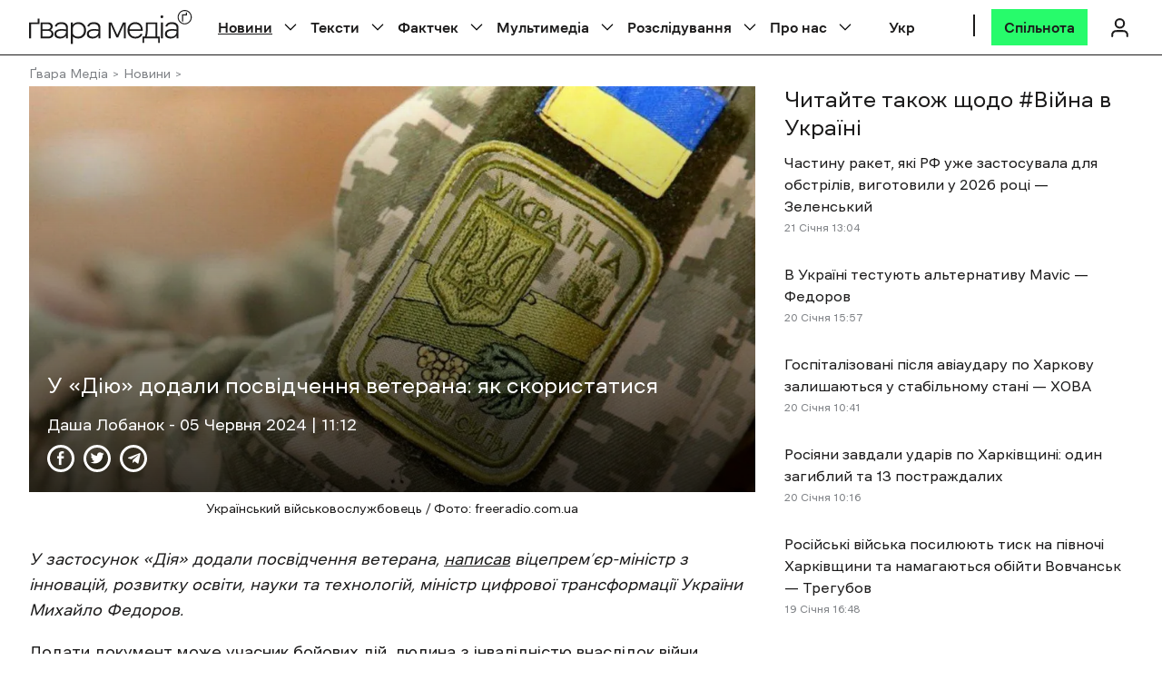

--- FILE ---
content_type: text/html; charset=UTF-8
request_url: https://gwaramedia.com/u-diiu-dodaly-posvidchennia-veterana-iak-skorystatysia/
body_size: 116459
content:
<!DOCTYPE html><html
 xmlns="http://www.w3.org/1999/xhtml"
 xmlns:fb="http://ogp.me/ns/fb#"
 xmlns:og="http://ogp.me/ns#"
 lang="uk-UA"><head><meta charset="utf-8"><meta name="viewport" content="width=device-width, initial-scale=1, maximum-scale=5"><meta http-equiv="X-UA-Compatible" content="ie=edge"><meta name="theme-color" content="#ffffff"><link rel="profile" href="http://gmpg.org/xfn/11"><link rel="preconnect" href="https://www.googletagmanager.com/" crossorigin><link rel="preconnect" href="https://fonts.gstatic.com/" crossorigin><meta name='robots' content='index, follow, max-image-preview:large, max-snippet:-1, max-video-preview:-1' /><link rel="alternate" hreflang="uk" href="https://gwaramedia.com/u-diiu-dodaly-posvidchennia-veterana-iak-skorystatysia/" /><link rel="alternate" hreflang="x-default" href="https://gwaramedia.com/u-diiu-dodaly-posvidchennia-veterana-iak-skorystatysia/" /><title>У «Дію» додали посвідчення ветерана: як скористатися</title><link rel="preload" href="https://gwaramedia.com/wp-content/themes/gwara-media/img/logo.svg" as="image" fetchpriority="high" /><link rel="preload" href="https://gwaramedia.com/wp-content/uploads/2023/07/5C7D082E1C091884876544-1024X572.webp" as="image" imagesrcset="https://gwaramedia.com/wp-content/uploads/2023/07/5C7D082E1C091884876544-1024X572.webp 1024w,   https://gwaramedia.com/wp-content/uploads/2023/07/5C7D082E1C091884876544-1024X572-300x168.webp 300w,   https://gwaramedia.com/wp-content/uploads/2023/07/5C7D082E1C091884876544-1024X572-768x429.webp 768w,   https://gwaramedia.com/wp-content/uploads/2023/07/5C7D082E1C091884876544-1024X572-210x117.webp 210w,   https://gwaramedia.com/wp-content/uploads/2023/07/5C7D082E1C091884876544-1024X572-200x112.webp 200w,   https://gwaramedia.com/wp-content/uploads/2023/07/5C7D082E1C091884876544-1024X572-150x84.webp 150w" imagesizes="(max-width: 1024px) 100vw, 1024px" fetchpriority="high" /><link rel="preload" href="https://gwaramedia.com/wp-content/webp-express/webp-images/uploads/2024/06/zelenskyy--768x508.png.webp" as="image" fetchpriority="high" /><meta name="description" content="У застосунок «Дія» додали посвідчення ветерана, написав віцепрем’єр-міністр з інновацій, розвитку освіти, науки та технологій, міністр цифрової трансформації України Михайло Федоров. 🔸 Читайте на сайті Gwara Media" /><link rel="canonical" href="https://gwaramedia.com/u-diiu-dodaly-posvidchennia-veterana-iak-skorystatysia/" /><meta property="og:locale" content="uk_UA" /><meta property="og:type" content="article" /><meta property="og:title" content="У «Дію» додали посвідчення ветерана: як скористатися" /><meta property="og:description" content="У застосунок «Дія» додали посвідчення ветерана, написав віцепрем’єр-міністр з інновацій, розвитку освіти, науки та технологій, міністр цифрової трансформації України Михайло Федоров." /><meta property="og:url" content="https://gwaramedia.com/u-diiu-dodaly-posvidchennia-veterana-iak-skorystatysia/" /><meta property="og:site_name" content="Ґвара Медіа" /><meta property="article:publisher" content="https://www.facebook.com/gwaramedia" /><meta property="article:author" content="https://www.facebook.com/dasha.lobanok.3/" /><meta property="article:published_time" content="2024-06-05T08:12:21+00:00" /><meta property="article:modified_time" content="2024-06-05T08:12:26+00:00" /><meta property="og:image" content="https://gwaramedia.com/wp-content/uploads/2023/07/5C7D082E1C091884876544-1024X572.webp" /><meta property="og:image:width" content="1024" /><meta property="og:image:height" content="572" /><meta property="og:image:type" content="image/webp" /><meta name="author" content="Даша Лобанок" /><meta name="twitter:card" content="summary_large_image" /><meta name="twitter:creator" content="@GwaraMedia" /><meta name="twitter:site" content="@GwaraMedia" /><meta name="twitter:label1" content="Written by" /><meta name="twitter:data1" content="Даша Лобанок" /><meta name="twitter:label2" content="Est. reading time" /><meta name="twitter:data2" content="2 minutes" /><style media="all">img:is([sizes="auto" i],[sizes^="auto," i]){contain-intrinsic-size:3000px 1500px}
/*! This file is auto-generated */
.wp-color-picker{width:80px;direction:ltr}.wp-picker-container .hidden{display:none}.wp-picker-container .wp-color-result.button{min-height:30px;margin:0 6px 6px 0;padding:0 0 0 30px;font-size:11px}.wp-color-result-text{background:#f6f7f7;border-radius:0 2px 2px 0;border-left:1px solid #c3c4c7;color:#50575e;display:block;line-height:2.54545455;padding:0 6px;text-align:center}.wp-color-result:focus,.wp-color-result:hover{background:#f6f7f7;border-color:#8c8f94;color:#1d2327}.wp-color-result:focus:after,.wp-color-result:hover:after{color:#1d2327;border-color:#a7aaad;border-left:1px solid #8c8f94}.wp-picker-container{display:inline-block}.wp-color-result:focus{border-color:#4f94d4;box-shadow:0 0 3px rgba(34,113,177,.8)}.wp-color-result:active{transform:none!important}.wp-picker-open+.wp-picker-input-wrap{display:inline-block;vertical-align:top}.wp-picker-input-wrap label{display:inline-block;vertical-align:top}.form-table .wp-picker-input-wrap label{margin:0!important}.wp-customizer .wp-picker-input-wrap .button.wp-picker-clear,.wp-customizer .wp-picker-input-wrap .button.wp-picker-default,.wp-picker-input-wrap .button.wp-picker-clear,.wp-picker-input-wrap .button.wp-picker-default{margin-left:6px;padding:0 8px;line-height:2.54545455;min-height:30px}.wp-picker-container .iris-square-slider .ui-slider-handle:focus{background-color:#50575e}.wp-picker-container .iris-picker{border-radius:0;border-color:#dcdcde;margin-top:6px}.wp-picker-container input[type=text].wp-color-picker{width:4rem;font-size:12px;font-family:monospace;line-height:2.33333333;margin:0;padding:0 5px;vertical-align:top;min-height:30px}.wp-color-picker::-webkit-input-placeholder{color:#646970}.wp-color-picker::-moz-placeholder{color:#646970;opacity:1}.wp-color-picker:-ms-input-placeholder{color:#646970}.wp-picker-container input[type=text].iris-error{background-color:#fcf0f1;border-color:#d63638;color:#000}.iris-picker .iris-strip .ui-slider-handle:focus,.iris-picker .ui-square-handle:focus{border-color:#3582c4;border-style:solid;box-shadow:0 0 0 1px #3582c4;outline:2px solid transparent}.iris-picker .iris-palette:focus{box-shadow:0 0 0 2px #3582c4}@media screen and (max-width:782px){.wp-picker-container input[type=text].wp-color-picker{width:5rem;font-size:16px;line-height:1.875;min-height:32px}.wp-customizer .wp-picker-container input[type=text].wp-color-picker{padding:0 5px}.wp-picker-input-wrap .button.wp-picker-clear,.wp-picker-input-wrap .button.wp-picker-default{padding:0 8px;line-height:2.14285714;min-height:32px}.wp-customizer .wp-picker-input-wrap .button.wp-picker-clear,.wp-customizer .wp-picker-input-wrap .button.wp-picker-default{padding:0 8px;font-size:14px;line-height:2.14285714;min-height:32px}.wp-picker-container .wp-color-result.button{padding:0 0 0 40px;font-size:14px;line-height:2.14285714}.wp-customizer .wp-picker-container .wp-color-result.button{font-size:14px;line-height:2.14285714}.wp-picker-container .wp-color-result-text{padding:0 14px;font-size:inherit;line-height:inherit}.wp-customizer .wp-picker-container .wp-color-result-text{padding:0 10px}}
#sb_instagram {width: 100%;margin: 0 auto;padding: 0;-webkit-box-sizing: border-box;-moz-box-sizing: border-box;box-sizing: border-box;}#sb_instagram:after{content: "";display: table;clear: both;}#sb_instagram.sbi_fixed_height{overflow: hidden;overflow-y: auto;-webkit-box-sizing: border-box;-moz-box-sizing: border-box;box-sizing: border-box;}#sb_instagram #sbi_images{-webkit-box-sizing: border-box;-moz-box-sizing: border-box;box-sizing: border-box;}#sb_instagram .sbi_header_link {-webkit-box-shadow: none;box-shadow: none;}#sb_instagram .sbi_header_link:hover {border: none;}#sb_instagram #sbi_images .sbi_item{display: inline-block;width: 100%;vertical-align: top;zoom: 1;margin: 0 !important;text-decoration: none;opacity: 1;overflow: hidden;-webkit-box-sizing: border-box;-moz-box-sizing: border-box;box-sizing: border-box;-webkit-transition: all 0.5s ease;-moz-transition: all 0.5s ease;-o-transition: all 0.5s ease;transition: all 0.5s ease;}#sb_instagram #sbi_images .sbi_item.sbi_transition{opacity: 0;}#sb_instagram #sbi_images {display: grid;width: 100%;padding: 12px 0;}#sb_instagram.sbi_col_1 #sbi_images {grid-template-columns: repeat(1, 1fr);}#sb_instagram.sbi_col_2 #sbi_images {grid-template-columns: repeat(2, 1fr);}#sb_instagram.sbi_col_3 #sbi_images {grid-template-columns: repeat(3, 1fr);}#sb_instagram.sbi_col_4 #sbi_images {grid-template-columns: repeat(4, 1fr);}#sb_instagram.sbi_col_5 #sbi_images {grid-template-columns: repeat(5, 1fr);}#sb_instagram.sbi_col_6 #sbi_images {grid-template-columns: repeat(6, 1fr);}#sb_instagram.sbi_col_7 #sbi_images {grid-template-columns: repeat(7, 1fr);}#sb_instagram.sbi_col_8 #sbi_images {grid-template-columns: repeat(8, 1fr);}#sb_instagram.sbi_col_9 #sbi_images {grid-template-columns: repeat(9, 1fr);}#sb_instagram.sbi_col_10 #sbi_images {grid-template-columns: repeat(10, 1fr);}#sb_instagram.sbi_col_1.sbi_disable_mobile #sbi_images {grid-template-columns: repeat(1, 1fr);}#sb_instagram.sbi_col_2.sbi_disable_mobile #sbi_images {grid-template-columns: repeat(2, 1fr);}#sb_instagram.sbi_col_3.sbi_disable_mobile #sbi_images {grid-template-columns: repeat(3, 1fr);}#sb_instagram.sbi_col_4.sbi_disable_mobile #sbi_images {grid-template-columns: repeat(4, 1fr);}#sb_instagram.sbi_col_5.sbi_disable_mobile #sbi_images {grid-template-columns: repeat(5, 1fr);}#sb_instagram.sbi_col_6.sbi_disable_mobile #sbi_images {grid-template-columns: repeat(6, 1fr);}#sb_instagram.sbi_col_7.sbi_disable_mobile #sbi_images {grid-template-columns: repeat(7, 1fr);}#sb_instagram.sbi_col_8.sbi_disable_mobile #sbi_images {grid-template-columns: repeat(8, 1fr);}#sb_instagram.sbi_col_9.sbi_disable_mobile #sbi_images {grid-template-columns: repeat(9, 1fr);}#sb_instagram.sbi_col_10.sbi_disable_mobile #sbi_images {grid-template-columns: repeat(10, 1fr);}#sb_instagram .sbi_photo_wrap{position: relative;}#sb_instagram .sbi_photo{display: block;text-decoration: none;}#sb_instagram .sbi_photo img{width: 100%;height: inherit;object-fit: cover;scale: 1;transition: -webkit-transform .5s ease-in-out;transition: transform .5s ease-in-out;transition: transform .5s ease-in-out, -webkit-transform .5s ease-in-out;vertical-align: middle;}#sb_instagram .sbi_no_js img{display: none;}#sb_instagram a, #sb_instagram a:hover, #sb_instagram a:focus, #sb_instagram a:active{outline: none;}#sb_instagram img{display: block;padding: 0 !important;margin: 0 !important;max-width: 100% !important;opacity: 1 !important;}#sb_instagram .sbi_link{display: none;position: absolute;bottom: 0;right: 0;width: 100%;padding: 10px 0;background: rgba(0,0,0,0.5);text-align: center;color: #fff;font-size: 12px;line-height: 1.1;}#sb_instagram .sbi_link a{padding: 0 6px;text-decoration: none;color: #fff;font-size: 12px;line-height: 1.1;display: inline-block;vertical-align: top;zoom: 1;}#sb_instagram .sbi_link .sbi_lightbox_link{padding-bottom: 5px;}#sb_instagram .sbi_link a:hover, #sb_instagram .sbi_link a:focus{text-decoration: underline;}#sb_instagram .sbi_photo_wrap:hover .sbi_link, #sb_instagram .sbi_photo_wrap:focus .sbi_link{display: block;}#sb_instagram svg:not(:root).svg-inline--fa {height: 1em;display: inline-block;}#sb_instagram .sbi_type_video .sbi_playbtn, #sb_instagram .sbi_type_carousel .sbi_playbtn, .sbi_type_carousel .fa-clone, #sb_instagram .sbi_type_carousel .svg-inline--fa.fa-play, #sb_instagram .sbi_type_video .svg-inline--fa.fa-play{display: block !important;position: absolute;z-index: 1;color: #fff;color: rgba(255,255,255,0.9);font-style: normal !important;text-shadow: 0 0 8px rgba(0,0,0,0.8);}#sb_instagram .sbi_type_video .sbi_playbtn, #sb_instagram .sbi_type_carousel .sbi_playbtn {z-index: 2;top: 50%;left: 50%;margin-top: -24px;margin-left: -19px;padding: 0;font-size: 48px;}#sb_instagram .sbi_type_carousel .fa-clone{right: 12px;top: 12px;font-size: 24px;text-shadow: 0 0 8px rgba(0,0,0,0.3);}.sbi_type_carousel svg.fa-clone, #sb_instagram .sbi_type_video .svg-inline--fa.fa-play, #sb_instagram .sbi_type_carousel .svg-inline--fa.fa-play{-webkit-filter: drop-shadow( 0px 0px 2px rgba(0,0,0,.4) );filter: drop-shadow( 0px 0px 2px rgba(0,0,0,.4) );}#sb_instagram .sbi_loader{width: 20px;height: 20px;position: relative;top: 50%;left: 50%;margin: -10px 0 0 -10px;background-color: #000;background-color: rgba(0,0,0,0.5);border-radius: 100%;-webkit-animation: sbi-sk-scaleout 1.0s infinite ease-in-out;animation: sbi-sk-scaleout 1.0s infinite ease-in-out;}#sb_instagram br {display: none;}#sbi_load p {display: inline;padding: 0;margin: 0;}#sb_instagram #sbi_load .sbi_loader{position: absolute;margin-top: -11px;background-color: #fff;opacity: 1;}@-webkit-keyframes sbi-sk-scaleout {0% {-webkit-transform: scale(0) }100% {-webkit-transform: scale(1.0);opacity: 0;}}@keyframes sbi-sk-scaleout {0% {-webkit-transform: scale(0);-ms-transform: scale(0);transform: scale(0);}100% {-webkit-transform: scale(1.0);-ms-transform: scale(1.0);transform: scale(1.0);opacity: 0;}}#sb_instagram .fa-spin, #sbi_lightbox .fa-spin{-webkit-animation: fa-spin 2s infinite linear;animation: fa-spin 2s infinite linear }#sb_instagram .fa-pulse, #sbi_lightbox .fa-pulse{-webkit-animation: fa-spin 1s infinite steps(8);animation: fa-spin 1s infinite steps(8) }@-webkit-keyframes fa-spin {0% {-webkit-transform: rotate(0deg);transform: rotate(0deg) }100% {-webkit-transform: rotate(359deg);transform: rotate(359deg) }}@keyframes fa-spin {0% {-webkit-transform: rotate(0deg);transform: rotate(0deg) }100% {-webkit-transform: rotate(359deg);transform: rotate(359deg) }}.sbi-screenreader{text-indent: -9999px !important;display: block !important;width: 0 !important;height: 0 !important;line-height: 0 !important;text-align: left !important;overflow: hidden !important;}#sb_instagram .sb_instagram_header, .sb_instagram_header{overflow: hidden;position: relative;-webkit-box-sizing: border-box;-moz-box-sizing: border-box;box-sizing: border-box;padding: 12px 0;}#sb_instagram .sb_instagram_header a, .sb_instagram_header a {text-decoration: none;transition: color 0.5s ease;}.sb_instagram_header.sbi_header_outside{float: none;margin-left: auto !important;margin-right: auto !important;display: flex;}.sbi_no_avatar .sbi_header_img{background: #333;color: #fff;width: 50px;height: 50px;position: relative;}.sb_instagram_header .sbi_header_hashtag_icon {opacity: 0;position: absolute;width: 100%;top: 0;bottom: 0;left: 0;text-align: center;color: #fff;background: rgba(0, 0, 0, 0.75);}.sbi_no_avatar .sbi_header_hashtag_icon {display: block;color: #fff;opacity: .9;-webkit-transition: background .6s linear,color .6s linear;-moz-transition: background .6s linear,color .6s linear;-o-transition: background .6s linear,color .6s linear;transition: background .6s linear,color .6s linear }.sbi_no_avatar:hover .sbi_header_hashtag_icon {display: block;opacity: 1;-webkit-transition: background .2s linear,color .2s linear;-moz-transition: background .2s linear,color .2s linear;-o-transition: background .2s linear,color .2s linear;transition: background .2s linear,color .2s linear }@media all and (min-width: 480px){#sb_instagram .sb_instagram_header.sbi_medium .sbi_header_img, .sb_instagram_header.sbi_medium .sbi_header_img{width: 80px;height: 80px;border-radius: 50%;}#sb_instagram .sb_instagram_header.sbi_medium .sbi_header_img img, .sb_instagram_header.sbi_medium .sbi_header_img img{width: 80px;height: 80px;border-radius: 50%;}#sb_instagram .sb_instagram_header.sbi_medium .sbi_header_text h3, .sb_instagram_header.sbi_medium .sbi_header_text h3{font-size: 20px;}#sb_instagram .sb_instagram_header.sbi_medium .sbi_header_text .sbi_bio_info, #sb_instagram .sb_instagram_header.sbi_medium .sbi_header_text .sbi_bio, .sb_instagram_header.sbi_medium .sbi_header_text .sbi_bio_info, .sb_instagram_header.sbi_medium .sbi_header_text .sbi_bio{font-size: 14px;}#sb_instagram .sb_instagram_header.sbi_medium .sbi_header_text h3, #sb_instagram .sb_instagram_header.sbi_medium .sbi_header_text .sbi_bio_info, #sb_instagram .sb_instagram_header.sbi_medium .sbi_header_text .sbi_bio, .sb_instagram_header.sbi_medium .sbi_header_text h3, .sb_instagram_header.sbi_medium .sbi_header_text .sbi_bio_info, .sb_instagram_header.sbi_medium .sbi_header_text .sbi_bio{line-height: 1.4 }#sb_instagram .sb_instagram_header.sbi_large .sbi_header_img, .sb_instagram_header.sbi_large .sbi_header_img{width: 120px;height: 120px;border-radius: 50%;}#sb_instagram .sb_instagram_header.sbi_large .sbi_header_img img, .sb_instagram_header.sbi_large .sbi_header_img img {width: 120px;height: 120px;border-radius: 50%;}#sb_instagram .sb_instagram_header.sbi_large .sbi_header_text h3, .sb_instagram_header.sbi_large .sbi_header_text h3{font-size: 28px;}#sb_instagram .sb_instagram_header.sbi_large .sbi_header_text .sbi_bio_info, #sb_instagram .sb_instagram_header.sbi_large .sbi_header_text .sbi_bio, .sb_instagram_header.sbi_large .sbi_header_text .sbi_bio_info, .sb_instagram_header.sbi_large .sbi_header_text .sbi_bio{font-size: 16px;}}#sb_instagram .sb_instagram_header .sbi_header_img, .sb_instagram_header .sbi_header_img{position: relative;width: 50px;height: 50px;overflow: hidden;-moz-border-radius: 40px;-webkit-border-radius: 40px;border-radius: 50%;}#sb_instagram .sb_instagram_header .sbi_header_img_hover, .sb_instagram_header .sbi_header_img_hover{opacity: 0;position: absolute;width: 100%;top: 0;bottom: 0;left: 0;text-align: center;color: #fff;background: rgba(0,0,0,0.75);}#sb_instagram .sb_instagram_header .sbi_header_img_hover .sbi_new_logo, #sb_instagram .sb_instagram_header .sbi_header_hashtag_icon .sbi_new_logo, .sb_instagram_header .sbi_header_img_hover .sbi_new_logo, .sb_instagram_header .sbi_header_hashtag_icon .sbi_new_logo{position: absolute;top: 50%;left: 50%;margin-top: -12px;margin-left: -12px;width: 24px;height: 24px;font-size: 24px;}#sb_instagram .sb_instagram_header.sbi_medium .sbi_header_hashtag_icon .sbi_new_logo, .sb_instagram_header.sbi_medium .sbi_header_hashtag_icon .sbi_new_logo{margin-top: -18px;margin-left: -18px;width: 36px;height: 36px;font-size: 36px }#sb_instagram .sb_instagram_header.sbi_large .sbi_header_hashtag_icon .sbi_new_logo, .sb_instagram_header.sbi_large .sbi_header_hashtag_icon .sbi_new_logo {margin-top: -24px;margin-left: -24px;width: 48px;height: 48px;font-size: 48px }#sb_instagram .sb_instagram_header .sbi_header_img_hover i {overflow: hidden;}#sb_instagram .sb_instagram_header .sbi_header_img_hover, .sb_instagram_header .sbi_header_img_hover{z-index: 2;transition: opacity 0.4s ease-in-out;}#sb_instagram .sb_instagram_header .sbi_fade_in, .sb_instagram_header .sbi_fade_in{opacity: 1;transition: opacity 0.2s ease-in-out;}#sb_instagram .sb_instagram_header a:hover .sbi_header_img_hover, #sb_instagram .sb_instagram_header a:focus .sbi_header_img_hover, .sb_instagram_header a:hover .sbi_header_img_hover, .sb_instagram_header a:focus .sbi_header_img_hover{opacity: 1;}#sb_instagram .sb_instagram_header .sbi_header_text, .sb_instagram_header .sbi_header_text{display: flex;gap: 20px;justify-content: flex-start;align-items: center;}#sb_instagram .sb_instagram_header.sbi_large .sbi_feedtheme_header_text, .sb_instagram_header.sbi_large .sbi_feedtheme_header_text {gap: 8px;}.sb_instagram_header.sbi_medium .sbi_feedtheme_header_text {gap: 4px;}.sbi_feedtheme_header_text {display: flex;justify-content: flex-start;align-items: flex-start;flex: 1;flex-direction: column;gap: 4px;}#sb_instagram .sb_instagram_header a, .sb_instagram_header a{text-decoration: none;}#sb_instagram .sb_instagram_header h3, .sb_instagram_header h3{font-size: 16px;line-height: 1.3;margin: 0;padding: 0;}#sb_instagram .sb_instagram_header p, .sb_instagram_header p{font-size: 13px;line-height: 1.3;margin: 0;padding: 0;}#sb_instagram p:empty {display: none;}#sb_instagram .sb_instagram_header .sbi_header_text img.emoji, .sb_instagram_header .sbi_header_text img.emoji{margin-right: 3px !important;}#sb_instagram .sb_instagram_header .sbi_header_text.sbi_no_bio .sbi_bio_info, .sb_instagram_header .sbi_header_text.sbi_no_bio .sbi_bio_info{clear: both;}#sb_instagram #sbi_load{float: left;clear: both;width: 100%;text-align: center;}#sb_instagram #sbi_load .fa-spinner{display: none;position: absolute;top: 50%;left: 50%;margin: -8px 0 0 -7px;font-size: 15px;}#sb_instagram #sbi_load{opacity: 1;transition: all 0.5s ease-in;}#sb_instagram .sbi_load_btn .sbi_btn_text, #sb_instagram .sbi_load_btn .sbi_loader{opacity: 1;transition: all 0.1s ease-in;}#sb_instagram .sbi_hidden{opacity: 0 !important;}#sb_instagram #sbi_load .sbi_load_btn, #sb_instagram .sbi_follow_btn a{display: inline-block;vertical-align: top;zoom: 1;padding: 7px 14px;margin: 5px auto 0 auto;background: #333;border: none;color: #fff;text-decoration: none;font-size: 13px;line-height: 1.5;-moz-border-radius: 4px;-webkit-border-radius: 4px;border-radius: 4px;-webkit-box-sizing: border-box;-moz-box-sizing: border-box;box-sizing: border-box;}#sb_instagram #sbi_load .sbi_load_btn {position: relative;}#sb_instagram .sbi_follow_btn{display: inline-block;vertical-align: top;zoom: 1;text-align: center;}#sb_instagram .sbi_follow_btn.sbi_top{display: block;margin-bottom: 5px;}#sb_instagram .sbi_follow_btn a{background: #408bd1;color: #fff;}#sb_instagram .sbi_follow_btn a, #sb_instagram .sbi_follow_btn a, #sb_instagram #sbi_load .sbi_load_btn{transition: all 0.1s ease-in;}#sb_instagram #sbi_load .sbi_load_btn:hover{outline: none;box-shadow: inset 0 0 20px 20px rgba(255,255,255,0.25);}#sb_instagram .sbi_follow_btn a:hover, #sb_instagram .sbi_follow_btn a:focus{outline: none;box-shadow: inset 0 0 10px 20px #359dff;}#sb_instagram .sbi_follow_btn a:active, #sb_instagram #sbi_load .sbi_load_btn:active{box-shadow: inset 0 0 10px 20px rgba(0,0,0,0.3);}#sb_instagram .sbi_follow_btn .fa, #sb_instagram .sbi_follow_btn svg{margin-bottom: -1px;margin-right: 7px;font-size: 15px;}#sb_instagram .sbi_follow_btn svg{vertical-align: -.125em;}#sb_instagram #sbi_load .sbi_follow_btn{margin-left: 5px;}#sb_instagram .sb_instagram_error{width: 100%;text-align: center;line-height: 1.4;}#sbi_mod_error{display: none;border: 1px solid #ddd;background: #eee;color: #333;margin: 10px 0 0;padding: 10px 15px;font-size: 13px;text-align: center;clear: both;-moz-border-radius: 4px;-webkit-border-radius: 4px;border-radius: 4px;}#sbi_mod_error br {display: initial !important;}#sbi_mod_error p{padding: 5px 0 !important;margin: 0 !important;line-height: 1.3 !important;}#sbi_mod_error ol, #sbi_mod_error ul{padding: 5px 0 5px 20px !important;margin: 0 !important;}#sbi_mod_error li{padding: 1px 0 !important;margin: 0 !important;}#sbi_mod_error span{font-size: 12px;}#sb_instagram.sbi_medium .sbi_playbtn, #sb_instagram.sbi_medium .sbi_photo_wrap .svg-inline--fa.fa-play{margin-top: -12px;margin-left: -9px;font-size: 23px;}#sb_instagram.sbi_medium .sbi_type_carousel .sbi_photo_wrap .fa-clone{right: 8px;top: 8px;font-size: 18px;}#sb_instagram.sbi_small .sbi_playbtn, #sb_instagram.sbi_small .sbi_photo_wrap .svg-inline--fa.fa-play{margin-top: -9px;margin-left: -7px;font-size: 18px;}#sb_instagram.sbi_small .sbi_type_carousel .sbi_photo_wrap .fa-clone{right: 5px;top: 5px;font-size: 12px;}@media all and (max-width: 640px){#sb_instagram.sbi_col_3 #sbi_images, #sb_instagram.sbi_col_4 #sbi_images, #sb_instagram.sbi_col_5 #sbi_images, #sb_instagram.sbi_col_6 #sbi_images {grid-template-columns: repeat(2, 1fr);}#sb_instagram.sbi_col_7 #sbi_images, #sb_instagram.sbi_col_8 #sbi_images, #sb_instagram.sbi_col_9 #sbi_images, #sb_instagram.sbi_col_10 #sbi_images {grid-template-columns: repeat(4, 1fr);}#sb_instagram.sbi_width_resp{width: 100% !important;}}@media all and (max-width: 480px){#sb_instagram.sbi_col_3 #sbi_images, #sb_instagram.sbi_col_4 #sbi_images, #sb_instagram.sbi_col_5 #sbi_images, #sb_instagram.sbi_col_6 #sbi_images, #sb_instagram.sbi_col_7 #sbi_images, #sb_instagram.sbi_col_8 #sbi_images, #sb_instagram.sbi_col_9 #sbi_images, #sb_instagram.sbi_col_10 #sbi_images {grid-template-columns: 1fr;}#sb_instagram.sbi_mob_col_10 #sbi_images {grid-template-columns: repeat(10, 1fr);}#sb_instagram.sbi_mob_col_9 #sbi_images {grid-template-columns: repeat(9, 1fr);}#sb_instagram.sbi_mob_col_8 #sbi_images {grid-template-columns: repeat(8, 1fr);}#sb_instagram.sbi_mob_col_7 #sbi_images {grid-template-columns: repeat(7, 1fr);}#sb_instagram.sbi_mob_col_6 #sbi_images {grid-template-columns: repeat(6, 1fr);}#sb_instagram.sbi_mob_col_5 #sbi_images {grid-template-columns: repeat(5, 1fr);}#sb_instagram.sbi_mob_col_4 #sbi_images {grid-template-columns: repeat(4, 1fr);}#sb_instagram.sbi_mob_col_3 #sbi_images {grid-template-columns: repeat(3, 1fr);}#sb_instagram.sbi_mob_col_2 #sbi_images {grid-template-columns: repeat(2, 1fr);}#sb_instagram.sbi_mob_col_1 #sbi_images {grid-template-columns: 1fr;}}#sb_instagram.sbi_no_js #sbi_images .sbi_item .sbi_photo_wrap{box-sizing: border-box;position: relative;overflow: hidden;}#sb_instagram.sbi_no_js #sbi_images .sbi_item .sbi_photo_wrap:before {content: "";display: block;padding-top: 100%;z-index: -300;}#sb_instagram.sbi_no_js #sbi_images .sbi_item .sbi_photo {position: absolute;top: 0;left: 0;bottom: 0;right: 0;}#sb_instagram.sbi_no_js #sbi_images .sbi_item.sbi_transition {opacity: 1;}#sb_instagram.sbi_no_js .sbi_photo img, #sb_instagram.sbi_no_js .sbi_load_btn{display: none;}#sb_instagram #sbi_images .sbi_js_load_disabled .sbi_imgLiquid_ready.sbi_photo, #sb_instagram #sbi_images .sbi_no_js_customizer .sbi_imgLiquid_ready.sbi_photo{padding-bottom: 0 !important;}#sb_instagram #sbi_mod_error .sb_frontend_btn {display: inline-block;padding: 6px 10px;background: #ddd;background: rgba(0,0,0,.1);text-decoration: none;border-radius: 5px;margin-top: 10px;color: #444 }#sb_instagram #sbi_mod_error .sb_frontend_btn:hover {background: #ccc;background: rgba(0,0,0,.15) }#sb_instagram #sbi_mod_error .sb_frontend_btn .fa {margin-right: 2px }.sbi_header_outside.sbi_header_palette_dark, #sb_instagram.sbi_palette_dark, #sbi_lightbox.sbi_palette_dark_lightbox .sbi_lb-outerContainer .sbi_lb-dataContainer, #sbi_lightbox.sbi_palette_dark_lightbox .sbi_lightbox_tooltip, #sbi_lightbox.sbi_palette_dark_lightbox .sbi_share_close{background-color: rgba(0,0,0,.85);color: rgba(255,255,255,.75);}#sb_instagram.sbi_palette_dark .sbi_caption, .sbi_header_palette_dark, #sbi_lightbox.sbi_palette_dark_lightbox .sbi_lb-outerContainer .sbi_lb-dataContainer .sbi_lb-details .sbi_lb-caption, #sbi_lightbox.sbi_palette_dark_lightbox .sbi_lb-outerContainer .sbi_lb-dataContainer .sbi_lb-number, #sbi_lightbox.sbi_lb-comments-enabled.sbi_palette_dark_lightbox .sbi_lb-commentBox p{color: rgba(255,255,255,.75);}.sbi_header_palette_dark .sbi_bio, #sb_instagram.sbi_palette_dark .sbi_meta {color: rgba(255,255,255,.75);}.sbi_header_palette_dark a, #sb_instagram.sbi_palette_dark .sbi_expand a, #sbi_lightbox.sbi_palette_dark_lightbox .sbi_lb-outerContainer .sbi_lb-dataContainer .sbi_lb-details a, #sbi_lightbox.sbi_palette_dark_lightbox .sbi_lb-outerContainer .sbi_lb-dataContainer .sbi_lb-details a p, #sbi_lightbox.sbi_lb-comments-enabled.sbi_palette_dark_lightbox .sbi_lb-commentBox .sbi_lb-commenter {color: #fff;}.sbi_header_outside.sbi_header_palette_light, #sb_instagram.sbi_palette_light, #sbi_lightbox.sbi_palette_light_lightbox .sbi_lb-outerContainer .sbi_lb-dataContainer, #sbi_lightbox.sbi_palette_light_lightbox .sbi_lightbox_tooltip, #sbi_lightbox.sbi_palette_light_lightbox .sbi_share_close{color: rgba(0,0,0,.85);background-color: rgba(255,255,255,.75);}#sb_instagram.sbi_palette_light .sbi_caption, .sbi_header_palette_light, #sbi_lightbox.sbi_palette_light_lightbox .sbi_lb-outerContainer .sbi_lb-dataContainer .sbi_lb-details .sbi_lb-caption, #sbi_lightbox.sbi_palette_light_lightbox .sbi_lb-outerContainer .sbi_lb-dataContainer .sbi_lb-number, #sbi_lightbox.sbi_lb-comments-enabled.sbi_palette_light_lightbox .sbi_lb-commentBox p{color: rgba(0,0,0,.85);}.sbi_header_palette_light .sbi_bio, #sb_instagram.sbi_palette_light .sbi_meta {color: rgba(0,0,0,.85);}.sbi_header_palette_light a, #sb_instagram.sbi_palette_light .sbi_expand a, #sbi_lightbox.sbi_palette_light_lightbox .sbi_lb-outerContainer .sbi_lb-dataContainer .sbi_lb-details a, #sbi_lightbox.sbi_palette_light_lightbox .sbi_lb-outerContainer .sbi_lb-dataContainer .sbi_lb-details a p, #sbi_lightbox.sbi_lb-comments-enabled.sbi_palette_light_lightbox .sbi_lb-commentBox .sbi_lb-commenter {color: #000;}@media all and (max-width: 480px){#sb_instagram.sbi_col_3.sbi_mob_col_auto #sbi_images, #sb_instagram.sbi_col_4.sbi_mob_col_auto #sbi_images, #sb_instagram.sbi_col_5.sbi_mob_col_auto #sbi_images, #sb_instagram.sbi_col_6.sbi_mob_col_auto #sbi_images, #sb_instagram.sbi_col_7.sbi_mob_col_auto #sbi_images, #sb_instagram.sbi_col_8.sbi_mob_col_auto #sbi_images, #sb_instagram.sbi_col_9.sbi_mob_col_auto #sbi_images, #sb_instagram.sbi_col_10.sbi_mob_col_auto #sbi_images, #sb_instagram.sbi_mob_col_1 #sbi_images {grid-template-columns: 1fr;}#sb_instagram.sbi_mob_col_2 #sbi_images {grid-template-columns: repeat(2, 1fr) }#sb_instagram.sbi_mob_col_3 #sbi_images {grid-template-columns: repeat(3, 1fr) }#sb_instagram.sbi_mob_col_4 #sbi_images {grid-template-columns: repeat(4, 1fr) }#sb_instagram.sbi_mob_col_5 #sbi_images {grid-template-columns: repeat(5, 1fr) }#sb_instagram.sbi_mob_col_6 #sbi_images {grid-template-columns: repeat(6, 1fr) }#sb_instagram.sbi_mob_col_7 #sbi_images {grid-template-columns: repeat(7, 1fr) }}@media all and (max-width: 800px){#sb_instagram.sbi_tab_col_10 #sbi_images {grid-template-columns: repeat(10, 1fr);}#sb_instagram.sbi_tab_col_9 #sbi_images {grid-template-columns: repeat(9, 1fr);}#sb_instagram.sbi_tab_col_8 #sbi_images {grid-template-columns: repeat(8, 1fr);}#sb_instagram.sbi_tab_col_7 #sbi_images {grid-template-columns: repeat(7, 1fr);}#sb_instagram.sbi_tab_col_6 #sbi_images {grid-template-columns: repeat(6, 1fr);}#sb_instagram.sbi_tab_col_5 #sbi_images {grid-template-columns: repeat(5, 1fr);}#sb_instagram.sbi_tab_col_4 #sbi_images {grid-template-columns: repeat(4, 1fr);}#sb_instagram.sbi_tab_col_3 #sbi_images {grid-template-columns: repeat(3, 1fr);}#sb_instagram.sbi_tab_col_2 #sbi_images {grid-template-columns: repeat(2, 1fr);}#sb_instagram.sbi_tab_col_1 #sbi_images {grid-template-columns: 1fr;}}@media all and (max-width: 480px){#sb_instagram.sbi_col_3.sbi_mob_col_auto #sbi_images, #sb_instagram.sbi_col_4.sbi_mob_col_auto #sbi_images, #sb_instagram.sbi_col_5.sbi_mob_col_auto #sbi_images, #sb_instagram.sbi_col_6.sbi_mob_col_auto #sbi_images, #sb_instagram.sbi_col_7.sbi_mob_col_auto #sbi_images, #sb_instagram.sbi_col_8.sbi_mob_col_auto #sbi_images, #sb_instagram.sbi_col_9.sbi_mob_col_auto #sbi_images, #sb_instagram.sbi_col_10.sbi_mob_col_auto #sbi_images, #sb_instagram.sbi_mob_col_1 #sbi_images {grid-template-columns: 1fr;}#sb_instagram.sbi_mob_col_2 #sbi_images {grid-template-columns: repeat(2, 1fr) }#sb_instagram.sbi_mob_col_3 #sbi_images {grid-template-columns: repeat(3, 1fr) }#sb_instagram.sbi_mob_col_4 #sbi_images {grid-template-columns: repeat(4, 1fr) }#sb_instagram.sbi_mob_col_5 #sbi_images {grid-template-columns: repeat(5, 1fr);}#sb_instagram.sbi_mob_col_6 #sbi_images {grid-template-columns: repeat(6, 1fr);}#sb_instagram.sbi_mob_col_7 #sbi_images {grid-template-columns: repeat(7, 1fr);}#sb_instagram.sbi_mob_col_8 #sbi_images {grid-template-columns: repeat(8, 1fr);}#sb_instagram.sbi_mob_col_9 #sbi_images {grid-template-columns: repeat(9, 1fr);}#sb_instagram.sbi_mob_col_10 #sbi_images {grid-template-columns: repeat(10, 1fr);}}#sb_instagram #sbi_images .sbi_item.sbi_num_diff_hide{display: none !important;}body:after {content: url([data-uri]);display: none;}.sbi_lightboxOverlay {position: absolute;top: 0;left: 0;z-index: 99999;background-color: black;filter: progid:DXImageTransform.Microsoft.Alpha(Opacity=80);opacity: 0.9;display: none;}.sbi_lightbox {position: absolute;left: 0;width: 100%;z-index: 100000;text-align: center;line-height: 0;font-weight: normal;}.sbi_lightbox .sbi_lb-image {display: block;height: auto;max-width: inherit;-webkit-border-radius: 3px;-moz-border-radius: 3px;-ms-border-radius: 3px;-o-border-radius: 3px;border-radius: 3px;object-fit: contain;}.sbi_lightbox.sbi_lb-comments-enabled .sbi_lb-image{-webkit-border-radius: 3px 0 0 3px;-moz-border-radius: 3px 0 0 3px;-ms-border-radius: 3px 0 0 3px;-o-border-radius: 3px 0 0 3px;border-radius: 3px 0 0 3px;}.sbi_lightbox a:hover, .sbi_lightbox a:focus, .sbi_lightbox a:active{outline: none;}.sbi_lightbox a img {border: none;}.sbi_lb-outerContainer {position: relative;background-color: #000;*zoom: 1;width: 250px;height: 250px;margin: 0 auto 5px auto;-webkit-border-radius: 4px;-moz-border-radius: 4px;-ms-border-radius: 4px;-o-border-radius: 4px;border-radius: 4px;}.sbi_lb-outerContainer:after {content: "";display: table;clear: both;}.sbi_lb-container-wrapper{height: 100%;}.sbi_lb-container {position: relative;padding: 4px;top: 0;left: 0;width: 100%;height: 100%;bottom: 0;right: 0;}.sbi_lb-loader {position: absolute;width: 100%;top: 50%;left: 0;height: 20px;margin-top: -10px;text-align: center;line-height: 0;}.sbi_lb-loader span {display: block;width: 14px;height: 14px;margin: 0 auto;background: url([data-uri]) no-repeat;}.sbi_lb-nav {top: 0;left: 0;width: 100%;z-index: 10;}.sbi_lb-container > .nav {left: 0;}.sbi_lb-nav a {position: absolute;z-index: 100;top: 0;height: 90%;outline: none;background-image: url('[data-uri]');}.sbi_lb-prev, .sbi_lb-next {height: 100%;cursor: pointer;display: block;}.sbi_lb-nav a.sbi_lb-prev {width: 50px;left: -70px;padding-left: 10px;padding-right: 10px;float: left;filter: progid:DXImageTransform.Microsoft.Alpha(Opacity=0.5);opacity: 0.5;-webkit-transition: opacity 0.2s;-moz-transition: opacity 0.2s;-o-transition: opacity 0.2s;transition: opacity 0.2s;}.sbi_lb-nav a.sbi_lb-prev:hover {filter: progid:DXImageTransform.Microsoft.Alpha(Opacity=100);opacity: 1;}.sbi_lb-nav a.sbi_lb-next {width: 50px;right: -70px;padding-left: 10px;padding-right: 10px;float: right;filter: progid:DXImageTransform.Microsoft.Alpha(Opacity=0.5);opacity: 0.5;-webkit-transition: opacity 0.2s;-moz-transition: opacity 0.2s;-o-transition: opacity 0.2s;transition: opacity 0.2s;}.sbi_lb-nav a.sbi_lb-next:hover {filter: progid:DXImageTransform.Microsoft.Alpha(Opacity=100);opacity: 1;}.sbi_lb-nav span{display: block;top: 55%;position: absolute;left: 20px;width: 34px;height: 45px;margin: -25px 0 0 0;background: url([data-uri]) no-repeat;}.sbi_lb-nav a.sbi_lb-prev span{background-position: -53px 0;}.sbi_lb-nav a.sbi_lb-next span{left: auto;right: 20px;background-position: -18px 0;}.sbi_lb-dataContainer {margin: 0 auto;padding-top: 10px;*zoom: 1;width: 100%;font-family: "Open Sans", Helvetica, Arial, sans-serif;-moz-border-radius-bottomleft: 4px;-webkit-border-bottom-left-radius: 4px;border-bottom-left-radius: 4px;-moz-border-radius-bottomright: 4px;-webkit-border-bottom-right-radius: 4px;border-bottom-right-radius: 4px;}.sbi_lightbox.sbi_lb-comments-enabled .sbi_lb-outerContainer{position: relative;padding-right: 300px;background: #fff;-webkit-box-sizing: content-box;-moz-box-sizing: content-box;box-sizing: content-box;}.sbi_lightbox.sbi_lb-comments-enabled .sbi_lb-container-wrapper {position: relative;background: #000;}.sbi_lightbox.sbi_lb-comments-enabled .sbi_lb-dataContainer {width: 300px !important;position: absolute;top: 0;right: -300px;height: 100%;bottom: 0;background: #fff;line-height: 1.4;overflow: hidden;overflow-y: auto;text-align: left;}.sbi_lb-dataContainer:after, .sbi_lb-data:after, .sbi_lb-commentBox:after {content: "";display: table;clear: both;}.sbi_lightbox.sbi_lb-comments-enabled .sbi_lb-commentBox{display: block !important;width: 100%;margin-top: 20px;padding: 4px;}#sbi_lightbox.sbi_lb-comments-enabled .sbi_lb-number {padding-bottom: 0;}#sbi_lightbox.sbi_lb-comments-enabled .sbi_lb-caption {width: 100%;max-width: 100%;margin-bottom: 20px;}#sbi_lightbox.sbi_lb-comments-enabled .sbi_lb-caption .sbi_caption_text {display: inline-block;padding-top: 10px;}.sbi_lightbox.sbi_lb-comments-enabled .sbi_lb-comment{display: block !important;width: 100%;min-width: 100%;float: left;clear: both;font-size: 12px;padding: 3px 20px 3px 0;margin: 0 0 1px 0;-webkit-box-sizing: border-box;-moz-box-sizing: border-box;box-sizing: border-box;}.sbi_lightbox.sbi_lb-comments-enabled .sbi_lb-commenter {font-weight: 700;margin-right: 5px;}.sbi_lightbox.sbi_lb-comments-enabled .sbi_lb-commentBox p{text-align: left;}.sbi_lightbox.sbi_lb-comments-enabled .sbi_lb-dataContainer{box-sizing: border-box;padding: 15px 20px;}.sbi_lb-data {padding: 0 4px;color: #ccc;}.sbi_lb-data .sbi_lb-details {width: 85%;float: left;text-align: left;line-height: 1.1;}.sbi_lb-data .sbi_lb-caption {float: left;font-size: 13px;font-weight: normal;line-height: 1.3;padding-bottom: 3px;color: #ccc;word-wrap: break-word;word-break: break-word;overflow-wrap: break-word;-webkit-hyphens: auto;-moz-hyphens: auto;hyphens: auto;}.sbi_lb-data .sbi_lb-caption a{color: #ccc;font-weight: bold;text-decoration: none;}.sbi_lb-data .sbi_lb-caption a:hover, .sbi_lb-commenter:hover{color: #fff;text-decoration: underline;}.sbi_lb-data .sbi_lb-caption .sbi_lightbox_username{float: left;width: 100%;color: #ccc;padding-bottom: 0;display: block;margin: 0 0 5px 0;}.sbi_lb-data .sbi_lb-caption .sbi_lightbox_username:hover p{color: #fff;text-decoration: underline;}.sbi_lightbox.sbi_lb-comments-enabled .sbi_lb-commenter {color: #333;}.sbi_lightbox.sbi_lb-comments-enabled .sbi_lb-data, .sbi_lightbox.sbi_lb-comments-enabled .sbi_lb-data .sbi_lb-caption, .sbi_lightbox.sbi_lb-comments-enabled .sbi_lb-data .sbi_lb-caption a, .sbi_lightbox.sbi_lb-comments-enabled .sbi_lb-data .sbi_lb-caption a:hover, .sbi_lightbox.sbi_lb-comments-enabled .sbi_lb-commenter:hover, .sbi_lightbox.sbi_lb-comments-enabled .sbi_lightbox_username, #sbi_lightbox.sbi_lightbox.sbi_lb-comments-enabled .sbi_lb-number, #sbi_lightbox.sbi_lightbox.sbi_lb-comments-enabled .sbi_lightbox_action a, #sbi_lightbox.sbi_lightbox.sbi_lb-comments-enabled .sbi_lightbox_action a:hover, .sbi_lightbox.sbi_lb-comments-enabled .sbi_lb-data .sbi_lb-caption .sbi_lightbox_username:hover p, .sbi_lightbox.sbi_lb-comments-enabled .sbi_lb-data .sbi_lb-caption .sbi_lightbox_username p{color: #333;}.sbi_lightbox .sbi_lightbox_username img {float: left;border: none;width: 32px;height: 32px;margin-right: 10px;background: #666;-moz-border-radius: 40px;-webkit-border-radius: 40px;border-radius: 40px;}.sbi_lightbox_username p{float: left;margin: 0;padding: 0;color: #ccc;line-height: 32px;font-weight: bold;font-size: 13px;}.sbi_lb-data .sbi_lb-number {display: block;float: left;clear: both;padding: 5px 0 15px 0;font-size: 12px;color: #999999;}.sbi_lb-data .sbi_lb-close {display: block;float: right;width: 30px;height: 30px;font-size: 18px;color: #aaa;text-align: right;outline: none;filter: progid:DXImageTransform.Microsoft.Alpha(Opacity=70);opacity: 0.7;-webkit-transition: opacity 0.2s;-moz-transition: opacity 0.2s;-o-transition: opacity 0.2s;transition: opacity 0.2s;}.sbi_lb-data .sbi_lb-close:hover {cursor: pointer;filter: progid:DXImageTransform.Microsoft.Alpha(Opacity=100);opacity: 1;color: #fff;}.sbi_lb-nav {height: auto;}.sbi_lightbox .sbi_owl-item:nth-child(n+2) .sbi_video {position: relative !important;}.sbi_lb-container{padding: 0;}.sb-elementor-cta {width: 100% !important;border: 1px solid #E8E8EB !important;border-radius: 2px !important;position: relative !important;text-align: center !important;}.sb-elementor-cta-img-ctn {width: 100% !important;position: relative !important;float: left !important;display: flex !important;justify-content: center !important;align-items: center !important;margin-top: 50px !important;margin-bottom: 35px !important;}.sb-elementor-cta-img {width: 65px !important;height: 65px !important;position: relative !important;border: 2px solid #DCDDE1 !important;border-radius: 16px !important;-webkit-transform: rotate(-3deg) !important;transform: rotate(-3deg) !important;display: flex !important;justify-content: center !important;align-items: center !important;}.sb-elementor-cta-img span svg {float: left !important;}.sb-elementor-cta-img>* {-webkit-transform: rotate(3deg) !important;transform: rotate(3deg) !important;}.sb-elementor-cta-logo {position: absolute !important;right: -15px !important;bottom: -19px !important;z-index: 1 !important;}.sb-elementor-cta-heading {font-size: 19px !important;padding: 0px !important;margin: 0px !important;display: inline-block !important;width: 100% !important;font-weight: 700 !important;line-height: 1.4em !important;margin-bottom: 30px !important;}.sb-elementor-cta-btn {background: #0068A0 !important;border-radius: 2px !important;padding: 8px 20px 8px 38px !important;cursor: pointer !important;color: #fff !important;position: relative !important;margin-bottom: 30px !important;}.sb-elementor-cta-btn:before, .sb-elementor-cta-btn:after {content: '' !important;position: absolute !important;width: 2px !important;height: 12px !important;background: #fff !important;left: 20px !important;top: 14px !important;}.sb-elementor-cta-btn:after {-webkit-transform: rotate(90deg) !important;transform: rotate(90deg) !important;}.sb-elementor-cta-desc {display: flex !important;justify-content: center !important;align-items: center !important;padding: 20px !important;background: #F9F9FA !important;border-top: 1px solid #E8E8EB !important;margin-top: 35px !important;flex-direction: column !important;}.sb-elementor-cta-desc strong {color: #141B38 !important;font-size: 16px !important;font-weight: 600 !important;margin-bottom: 8px !important;}.sb-elementor-cta-desc span {color: #434960 !important;font-size: 14px !important;line-height: 1.5em !important;padding: 0 20% !important;}.sb-elementor-cta-selector {width: 100% !important;padding: 0 20% !important;display: flex !important;justify-content: center !important;align-items: center !important;flex-direction: column !important;margin-bottom: 45px !important;}.sb-elementor-cta-feedselector {border: 1px solid #D0D1D7 !important;padding: 8px 16px 8px 16px !important;margin-bottom: 15px !important;max-width: 100% !important;min-width: 400px !important;}.sb-elementor-cta-selector span {color: #2C324C !important;}.sb-elementor-cta-selector span a {text-transform: capitalize !important;text-decoration: underline !important;font-weight: 600 !important;}.sb-elementor-cta-selector span a:after {color: #2C324C !important;margin-left: 2px !important;font-weight: 400 !important;text-decoration-color: #fff !important;}.sb-elementor-cta-selector span a:first-of-type:after {content: ',' !important;}.sb-elementor-cta-selector span a:nth-of-type(2):after {content: 'or' !important;}.sb-elementor-cta-selector span a:nth-of-type(2):after {margin-left: 5px !important;margin-right: 2px !important;}.et-db #et-boc .et-l .et-fb-modules-list ul>li.sb_facebook_feed::before, .et-db #et-boc .et-l .et-fb-modules-list ul>li.sb_instagram_feed::before, .et-db #et-boc .et-l .et-fb-modules-list ul>li.sb_twitter_feed::before, .et-db #et-boc .et-l .et-fb-modules-list ul>li.sb_youtube_feed::before {content: '' !important;height: 16px !important;font-variant: normal !important;background-position: center center !important;background-repeat: no-repeat !important;}.et-db #et-boc .et-l .et-fb-modules-list ul>li.sb_facebook_feed::before {background-image: url("data:image/svg+xml,%3Csvg width='16' height='16' viewBox='0 0 29 29' fill='none' xmlns='http://www.w3.org/2000/svg'%3E%3Cpath d='M12.9056 18.109H13.4056V17.609H12.9056V18.109ZM9.79722 18.109H9.29722V18.609H9.79722V18.109ZM9.79722 14.5601V14.0601H9.29722V14.5601H9.79722ZM12.9056 14.5601V15.0601H13.4056V14.5601H12.9056ZM20.2604 7.32764H20.7604V6.90407L20.3426 6.83444L20.2604 7.32764ZM20.2604 10.3503V10.8503H20.7604V10.3503H20.2604ZM16.7237 14.5601H16.2237V15.0601H16.7237V14.5601ZM20.1258 14.5601L20.6199 14.6367L20.7094 14.0601H20.1258V14.5601ZM19.5751 18.109V18.609H20.0035L20.0692 18.1857L19.5751 18.109ZM16.7237 18.109V17.609H16.2237V18.109H16.7237ZM27.0523 14.5601H26.5523L26.5523 14.5612L27.0523 14.5601ZM17.0803 26.6136L16.9877 26.1222L17.0803 26.6136ZM12.5489 26.6139L12.6411 26.1225L12.5489 26.6139ZM14.8147 1.79797C7.80749 1.79797 2.07703 7.51685 2.07703 14.5601H3.07703C3.07703 8.06849 8.36042 2.79797 14.8147 2.79797V1.79797ZM2.07703 14.5601C2.07703 20.7981 6.54984 25.9974 12.4567 27.1053L12.6411 26.1225C7.19999 25.1019 3.07703 20.3097 3.07703 14.5601H2.07703ZM13.4056 26.3139V18.109H12.4056V26.3139H13.4056ZM12.9056 17.609H9.79722V18.609H12.9056V17.609ZM10.2972 18.109V14.5601H9.29722V18.109H10.2972ZM9.79722 15.0601H12.9056V14.0601H9.79722V15.0601ZM13.4056 14.5601V11.8556H12.4056V14.5601H13.4056ZM13.4056 11.8556C13.4056 10.4191 13.8299 9.36825 14.5211 8.67703C15.2129 7.98525 16.2305 7.59512 17.5314 7.59512V6.59512C16.0299 6.59512 14.7346 7.04939 13.814 7.96992C12.893 8.891 12.4056 10.2204 12.4056 11.8556H13.4056ZM17.5314 7.59512C18.1724 7.59512 18.8342 7.65119 19.3401 7.70823C19.592 7.73664 19.8029 7.76502 19.9504 7.78622C20.0241 7.79681 20.0818 7.8056 20.1208 7.81167C20.1402 7.81471 20.155 7.81706 20.1647 7.81863C20.1695 7.81941 20.1731 7.82 20.1754 7.82037C20.1765 7.82056 20.1773 7.82069 20.1778 7.82077C20.178 7.82081 20.1782 7.82083 20.1782 7.82084C20.1783 7.82085 20.1783 7.82085 20.1783 7.82085C20.1783 7.82085 20.1783 7.82085 20.1783 7.82085C20.1782 7.82084 20.1782 7.82084 20.2604 7.32764C20.3426 6.83444 20.3426 6.83443 20.3425 6.83443C20.3425 6.83442 20.3424 6.83441 20.3424 6.83441C20.3423 6.83439 20.3422 6.83437 20.342 6.83435C20.3418 6.8343 20.3414 6.83425 20.341 6.83417C20.3401 6.83403 20.3389 6.83383 20.3373 6.83357C20.3342 6.83307 20.3298 6.83234 20.3241 6.83142C20.3127 6.82958 20.2962 6.82695 20.2749 6.82362C20.2323 6.81698 20.1707 6.8076 20.0927 6.7964C19.9369 6.774 19.7157 6.74425 19.4521 6.71453C18.927 6.65532 18.2243 6.59512 17.5314 6.59512V7.59512ZM19.7604 7.32764V10.3503H20.7604V7.32764H19.7604ZM20.2604 9.85033H18.7185V10.8503H20.2604V9.85033ZM18.7185 9.85033C17.851 9.85033 17.1997 10.1241 16.7742 10.6148C16.3604 11.0922 16.2237 11.7025 16.2237 12.2594H17.2237C17.2237 11.8495 17.3257 11.5053 17.5298 11.2699C17.7224 11.0477 18.0684 10.8503 18.7185 10.8503V9.85033ZM16.2237 12.2594V14.5601H17.2237V12.2594H16.2237ZM16.7237 15.0601H20.1258V14.0601H16.7237V15.0601ZM19.6317 14.4834L19.081 18.0323L20.0692 18.1857L20.6199 14.6367L19.6317 14.4834ZM19.5751 17.609H16.7237V18.609H19.5751V17.609ZM16.2237 18.109V26.3135H17.2237V18.109H16.2237ZM17.1728 27.105C20.0281 26.5671 22.618 25.068 24.5079 22.8512L23.7469 22.2025C22.0054 24.2452 19.6188 25.6266 16.9877 26.1222L17.1728 27.105ZM24.5079 22.8512C26.4793 20.5388 27.5591 17.5977 27.5523 14.559L26.5523 14.5612C26.5586 17.3614 25.5636 20.0715 23.7469 22.2025L24.5079 22.8512ZM27.5523 14.5601C27.5523 7.51685 21.8218 1.79797 14.8147 1.79797V2.79797C21.2689 2.79797 26.5523 8.06849 26.5523 14.5601H27.5523ZM16.2237 26.3135C16.2237 26.8064 16.6682 27.2 17.1728 27.105L16.9877 26.1222C17.119 26.0975 17.2237 26.2006 17.2237 26.3135H16.2237ZM12.4567 27.1053C12.9603 27.1998 13.4056 26.8073 13.4056 26.3139H12.4056C12.4056 26.2001 12.5107 26.098 12.6411 26.1225L12.4567 27.1053Z' fill='%232b87da' /%3E%3Cpath d='M12.9056 18.1088H13.4056V17.6088H12.9056V18.1088ZM9.79724 18.1088H9.29724V18.6088H9.79724V18.1088ZM9.79724 14.5599V14.0599H9.29724V14.5599H9.79724ZM12.9056 14.5599V15.0599H13.4056V14.5599H12.9056ZM20.2604 7.32749H20.7604V6.90392L20.3426 6.83429L20.2604 7.32749ZM20.2604 10.3502V10.8502H20.7604V10.3502H20.2604ZM16.7237 14.5599H16.2237V15.0599H16.7237V14.5599ZM20.1258 14.5599L20.6199 14.6366L20.7094 14.0599H20.1258V14.5599ZM19.5751 18.1088V18.6088H20.0035L20.0692 18.1855L19.5751 18.1088ZM16.7237 18.1088V17.6088H16.2237V18.1088H16.7237ZM13.4056 26.366V18.1088H12.4056V26.366H13.4056ZM12.9056 17.6088H9.79724V18.6088H12.9056V17.6088ZM10.2972 18.1088V14.5599H9.29724V18.1088H10.2972ZM9.79724 15.0599H12.9056V14.0599H9.79724V15.0599ZM13.4056 14.5599V11.8554H12.4056V14.5599H13.4056ZM13.4056 11.8554C13.4056 10.4189 13.8299 9.3681 14.5212 8.67688C15.2129 7.9851 16.2305 7.59497 17.5314 7.59497V6.59497C16.0299 6.59497 14.7346 7.04924 13.814 7.96977C12.893 8.89085 12.4056 10.2202 12.4056 11.8554H13.4056ZM17.5314 7.59497C18.1724 7.59497 18.8342 7.65103 19.3401 7.70808C19.592 7.73648 19.803 7.76487 19.9504 7.78607C20.0241 7.79666 20.0819 7.80545 20.1208 7.81152C20.1402 7.81455 20.155 7.81691 20.1647 7.81848C20.1695 7.81926 20.1731 7.81984 20.1754 7.82022C20.1765 7.8204 20.1773 7.82054 20.1778 7.82061C20.178 7.82065 20.1782 7.82068 20.1783 7.82069C20.1783 7.8207 20.1783 7.8207 20.1783 7.8207C20.1783 7.8207 20.1783 7.82069 20.1783 7.82069C20.1782 7.82069 20.1782 7.82068 20.2604 7.32749C20.3426 6.83429 20.3426 6.83428 20.3425 6.83427C20.3425 6.83427 20.3424 6.83426 20.3424 6.83425C20.3423 6.83424 20.3422 6.83422 20.3421 6.8342C20.3418 6.83415 20.3414 6.83409 20.341 6.83402C20.3401 6.83387 20.3389 6.83367 20.3374 6.83342C20.3343 6.83291 20.3298 6.83219 20.3241 6.83127C20.3127 6.82943 20.2962 6.82679 20.2749 6.82347C20.2324 6.81683 20.1707 6.80745 20.0927 6.79624C19.9369 6.77385 19.7158 6.7441 19.4522 6.71438C18.927 6.65516 18.2244 6.59497 17.5314 6.59497V7.59497ZM19.7604 7.32749V10.3502H20.7604V7.32749H19.7604ZM20.2604 9.85018H18.7185V10.8502H20.2604V9.85018ZM18.7185 9.85018C17.8511 9.85018 17.1997 10.1239 16.7743 10.6146C16.3604 11.092 16.2237 11.7024 16.2237 12.2592H17.2237C17.2237 11.8493 17.3257 11.5052 17.5298 11.2697C17.7224 11.0476 18.0684 10.8502 18.7185 10.8502V9.85018ZM16.2237 12.2592V14.5599H17.2237V12.2592H16.2237ZM16.7237 15.0599H20.1258V14.0599H16.7237V15.0599ZM19.6317 14.4833L19.081 18.0322L20.0692 18.1855L20.6199 14.6366L19.6317 14.4833ZM19.5751 17.6088H16.7237V18.6088H19.5751V17.6088ZM16.2237 18.1088V26.366H17.2237V18.1088H16.2237ZM16.4146 26.1752H13.2148V27.1752H16.4146V26.1752ZM16.2237 26.366C16.2237 26.2606 16.3092 26.1752 16.4146 26.1752V27.1752C16.8615 27.1752 17.2237 26.8129 17.2237 26.366H16.2237ZM12.4056 26.366C12.4056 26.8129 12.7679 27.1752 13.2148 27.1752V26.1752C13.3202 26.1752 13.4056 26.2606 13.4056 26.366H12.4056Z' fill='%232b87da'/%3E%3C/svg%3E%0A");}.et-db #et-boc .et-l .et-fb-modules-list ul>li.sb_instagram_feed::before {background-image: url("data:image/svg+xml,%3Csvg width='16' height='16' viewBox='0 0 24 24' fill='none' xmlns='http://www.w3.org/2000/svg'%3E%3Crect x='1' y='1' width='22' height='22' rx='6' stroke='%232b87da' stroke-width='1.5'/%3E%3Ccircle cx='12' cy='12' r='5' stroke='%232b87da' stroke-width='1.5'/%3E%3Ccircle cx='18.5' cy='5.75' r='1.25' fill='%232b87da'/%3E%3C/svg%3E%0A");}.et-db #et-boc .et-l .et-fb-modules-list ul>li.sb_twitter_feed::before {background-image: url("data:image/svg+xml,%3Csvg width='16' height='16' viewBox='0 0 29 29' fill='none' xmlns='http://www.w3.org/2000/svg'%3E%3Cpath d='M27.8762 6.78846C27.9345 6.7065 27.8465 6.60094 27.7536 6.63936C27.0263 6.93989 26.26 7.15757 25.4698 7.29241C25.3632 7.31061 25.3082 7.16347 25.3956 7.09969C26.2337 6.48801 26.8918 5.63649 27.2636 4.63802C27.2958 4.55162 27.2014 4.47574 27.1212 4.52123C26.1605 5.06618 25.1092 5.45524 24.0054 5.68842C23.971 5.69568 23.9354 5.68407 23.9113 5.65844C22.9264 4.60891 21.5545 4 19.9999 4C17.0624 4 14.6624 6.4 14.6624 9.3625C14.6624 9.74071 14.702 10.109 14.7724 10.4586C14.7855 10.5235 14.7342 10.5842 14.6681 10.5803C10.3227 10.3231 6.45216 8.2421 3.84135 5.09864C3.79681 5.04501 3.71241 5.0515 3.67879 5.11257C3.26061 5.8722 3.02493 6.75115 3.02493 7.675C3.02493 9.41548 3.84362 10.9704 5.13417 11.9317C5.2141 11.9913 5.17327 12.12 5.07385 12.1129C4.32811 12.0597 3.63173 11.835 3.00827 11.5171C2.99303 11.5094 2.97493 11.5204 2.97493 11.5375V11.5375C2.97493 13.9896 4.6205 16.0638 6.86301 16.7007C6.96452 16.7295 6.96588 16.8757 6.86218 16.8953C6.25772 17.0096 5.63724 17.0173 5.0289 16.9176C4.95384 16.9052 4.89095 16.9762 4.91633 17.0479C5.26967 18.0466 5.91213 18.9192 6.7637 19.5537C7.58576 20.1661 8.56481 20.5283 9.58351 20.6001C9.67715 20.6067 9.71634 20.7266 9.64124 20.7829C7.78574 22.1744 5.52424 22.9237 3.19993 22.9125C2.91864 22.9125 2.63736 22.9015 2.35608 22.8796C2.25034 22.8714 2.20189 23.0116 2.29272 23.0664C4.58933 24.4509 7.27959 25.25 10.1499 25.25C19.9999 25.25 25.4124 17.075 25.4124 9.9875C25.4124 9.76833 25.4124 9.5598 25.4026 9.34228C25.4011 9.30815 25.4168 9.27551 25.4445 9.2555C26.3819 8.57814 27.1984 7.74079 27.8762 6.78846Z' stroke='%232b87da' stroke-width='1.25' stroke-linejoin='round'/%3E%3C/svg%3E%0A");}.et-db #et-boc .et-l .et-fb-modules-list ul>li.sb_youtube_feed::before {background-image: url("data:image/svg+xml,%3Csvg width='27' height='20' viewBox='0 0 27 20' fill='none' xmlns='http://www.w3.org/2000/svg'%3E%3Cpath d='M11 13.3267C11 13.4037 11.0834 13.4518 11.15 13.4133L17.3377 9.83658C17.4043 9.79808 17.4043 9.70192 17.3377 9.66342L11.15 6.08673C11.0834 6.0482 11 6.0963 11 6.17331V13.3267ZM25.45 3.7125C25.6125 4.3 25.725 5.0875 25.8 6.0875C25.8875 7.0875 25.925 7.95 25.925 8.7L26 9.75C26 12.4875 25.8 14.5 25.45 15.7875C25.1375 16.9125 24.4125 17.6375 23.2875 17.95C22.7 18.1125 21.625 18.225 19.975 18.3C18.35 18.3875 16.8625 18.425 15.4875 18.425L13.5 18.5C8.2625 18.5 5 18.3 3.7125 17.95C2.5875 17.6375 1.8625 16.9125 1.55 15.7875C1.3875 15.2 1.275 14.4125 1.2 13.4125C1.1125 12.4125 1.075 11.55 1.075 10.8L1 9.75C1 7.0125 1.2 5 1.55 3.7125C1.8625 2.5875 2.5875 1.8625 3.7125 1.55C4.3 1.3875 5.375 1.275 7.025 1.2C8.65 1.1125 10.1375 1.075 11.5125 1.075L13.5 1C18.7375 1 22 1.2 23.2875 1.55C24.4125 1.8625 25.1375 2.5875 25.45 3.7125Z' stroke='%232b87da' stroke-width='1.25' stroke-linejoin='round'/%3E%3C/svg%3E%0A");}

/*! This file is auto-generated */
.wp-block-button__link{color:#fff;background-color:#32373c;border-radius:9999px;box-shadow:none;text-decoration:none;padding:calc(.667em + 2px) calc(1.333em + 2px);font-size:1.125em}.wp-block-file__button{background:#32373c;color:#fff;text-decoration:none}
:root{--color-primary:#6551f2;--color-dark:#030308;--color-lighter:#f8f9fb;--color-light:#f4f5f7;--color-bg-white:#fff;--color-bg-gray:#e2e2e2;--color-bg-general:#ededed;--color-border-light:#ededed;--color-gray:#868eae;--color-danger:#ef0000;--color-success:#08bf9c;--color-text:#898989;--color-white:#fff;--color-black:#000}.exlac-vm-page-inner{padding:0 30px 0 0}.exlac-vm-btn{display:-webkit-inline-box;display:-webkit-inline-flex;display:-ms-inline-flexbox;display:inline-flex;-webkit-box-align:center;-webkit-align-items:center;-ms-flex-align:center;align-items:center;font-size:15px;font-weight:600;line-height:2;height:40px;padding:0 25px;border-radius:8px;text-decoration:none;cursor:pointer}.exlac-vm-btn,.exlac-vm-btn:focus,.exlac-vm-btn:hover{color:var(--color-white)}.exlac-vm-btn.exlac-vm-btn-dark{background-color:var(--color-dark);border:1px solid var(--color-dark)}.exlac-vm-btn.exlac-vm-btn-primary{background-color:var(--color-primary);border:1px solid var(--color-primary)}.exlac-vm-btn.exlac-vm-btn-light{color:var(--color-text);background-color:var(--color-light);border:1px solid var(--color-light)}.exlac-vm-btn.exlac-vm-btn-danger{color:var(--color-white);background-color:var(--color-danger);border:1px solid var(--color-danger)}.exlac-vm-btn.exlac-vm-btn-white{color:var(--color-dark);background-color:var(--color-white);border:1px solid var(--color-white)}.exlac-vm-btn.exlac-vm-btn-lg{height:56px}.exlac-vm-btn.exlac-vm-btn-md{height:44px}.exlac-vm-btn-block{display:-webkit-box;display:-webkit-flex;display:-ms-flexbox;display:flex;-webkit-box-pack:center;-webkit-justify-content:center;-ms-flex-pack:center;justify-content:center}.exlac-vm-form-group{margin-bottom:20px}.exlac-vm-form-group .exlac-vm-form__element{width:100%;font-size:14px;font-weight:500;line-height:1.57;min-height:40px;border-radius:6px;padding:9px 16px;border:0;-webkit-box-sizing:border-box;box-sizing:border-box;color:var(--color-dark);background-color:var(--color-bg-general)}.exlac-vm-form-group textarea.exlac-vm-form__element{min-height:100px;resize:none}.exlac-vm-form-group .exlac-vm-form-group__label{display:-webkit-box;display:-webkit-flex;display:-ms-flexbox;display:flex;-webkit-box-pack:justify;-webkit-justify-content:space-between;-ms-flex-pack:justify;justify-content:space-between;-webkit-box-align:center;-webkit-align-items:center;-ms-flex-align:center;align-items:center;margin-bottom:8px}.exlac-vm-form-group .exlac-vm-form-group__label span{font-size:16px;font-weight:500;color:#4d4d4d}.exlac-vm-checkbox{display:-webkit-box;display:-webkit-flex;display:-ms-flexbox;display:flex;-webkit-box-align:center;-webkit-align-items:center;-ms-flex-align:center;align-items:center}.exlac-vm-checkbox input[type=checkbox]{width:20px;height:20px;border-radius:4px;border:2px solid #d9d9d9}.exlac-vm-checkbox input[type=checkbox]:focus{border-color:#d9d9d9;-webkit-box-shadow:0 0;box-shadow:0 0}.exlac-vm-checkbox input[type=checkbox]:checked:before{display:-webkit-box;display:-webkit-flex;display:-ms-flexbox;display:flex;-webkit-box-align:center;-webkit-align-items:center;-ms-flex-align:center;align-items:center;-webkit-box-pack:center;-webkit-justify-content:center;-ms-flex-pack:center;justify-content:center;font-family:dashicons;position:relative;top:1px;left:2px;width:20px;height:20px;border-radius:4px;content:"";font-size:18px;background-color:var(--color-primary);color:var(--color-white)}.exlac-vm-checkbox label{font-size:14px;font-weight:500;position:relative;top:-2px;line-height:1;color:var(--color-dark)}.exlac-vm-radio input[type=radio]{width:20px;height:20px;border:2px solid #d9d9d9}.exlac-vm-radio input[type=radio]:focus{border-color:#d9d9d9;-webkit-box-shadow:0 0;box-shadow:0 0}.exlac-vm-radio input[type=radio]:checked{background-color:var(--color-primary);border-color:var(--color-primary)}.exlac-vm-radio input[type=radio]:checked:focus{border-color:var(--color-primary)}.exlac-vm-radio input[type=radio]:checked:before{position:relative;top:1px;left:1px;background-color:var(--color-white)}.exlac-vm-table-responsive{display:block!important;width:100%;overflow-x:auto;overflow-y:visible}.exlac-vm-table{display:table;border-collapse:collapse;width:100%;text-align:left;border-spacing:0;empty-cells:show;margin-bottom:0;margin-top:0;overflow:visible}.exlac-vm-table thead{background-color:var(--color-light);border-radius:6px}.exlac-vm-table thead tr th{padding:16px 20px;font-size:13px;text-transform:uppercase;letter-spacing:1px;font-weight:500;color:var(--color-text)}.exlac-vm-table tbody tr:hover td{background-color:var(--color-lighter)}.exlac-vm-table tbody tr td{font-size:14px;font-weight:400;color:var(--color-text);padding:15px 20px}.exlac-vm-table tr td:first-child,.exlac-vm-table tr th:first-child{border-radius:6px 0 0 6px}.exlac-vm-table tr td:last-child,.exlac-vm-table tr th:last-child{border-radius:0 6px 6px 0}.exlac-vm-notice{position:relative;display:-webkit-box;display:-webkit-flex;display:-ms-flexbox;display:flex;-webkit-box-align:center;-webkit-align-items:center;-ms-flex-align:center;align-items:center;font-size:14px;font-weight:500;min-height:40px;border-radius:8px;padding:0 15px;color:var(--color-white)}.exlac-vm-notice.exlac-vm-notice-success{background-color:var(--color-success)}.exlac-vm-notice.exlac-vm-notice-danger{background-color:var(--color-danger)}.exlac-vm-notice .exlac-vm-notice__text{line-height:1}.exlac-vm-notice .exlac-vm-notice__close{text-decoration:none;position:absolute;right:15px;top:2px;color:var(--color-white)}.exlac-vm-notice.exlac-vm-hide{display:none}.exlac-notfound-text{display:-webkit-box;display:-webkit-flex;display:-ms-flexbox;display:flex;-webkit-box-align:center;-webkit-align-items:center;-ms-flex-align:center;align-items:center;-webkit-box-pack:center;-webkit-justify-content:center;-ms-flex-pack:center;justify-content:center;font-size:16px;font-weight:600;min-height:100px;color:var(--color-dark)}.exlac-vm-loading-spin{display:inline-block;width:1.75em;height:1.75em;position:relative;-webkit-transform:rotate(45deg);transform:rotate(45deg);-webkit-animation:exlacRotate 1.2s linear infinite;animation:exlacRotate 1.2s linear infinite}.exlac-vm-loading-spin .exlac-vm-spin-dot{width:10px;height:10px;border-radius:50%;-webkit-transform:scale(.75);transform:scale(.75);position:absolute;opacity:.3;-webkit-animation:exlacSpinMove 1s linear infinite alternate;animation:exlacSpinMove 1s linear infinite alternate;background-color:var(--color-primary)}.exlac-vm-loading-spin .exlac-vm-spin-dot:first-child{left:0;top:0}.exlac-vm-loading-spin .exlac-vm-spin-dot:nth-child(2){right:0;top:0;-webkit-animation-delay:.3s;animation-delay:.3s}.exlac-vm-loading-spin .exlac-vm-spin-dot:nth-child(3){left:0;bottom:0;-webkit-animation-delay:.5s;animation-delay:.5s}.exlac-vm-loading-spin .exlac-vm-spin-dot:nth-child(4){right:0;bottom:0;-webkit-animation-delay:.7s;animation-delay:.7s}.exlac-vm-record-send-progress__bar{position:relative;width:164px;height:164px;border-radius:50%;margin:0 auto 40px}.exlac-vm-record-send-progress__bar:after{content:"";position:absolute;top:3px;left:3px;width:158px;height:158px;border-radius:50%;background-color:#fff}.exlac-vm-record-send-progress__bar:before{display:inline-block;width:100%;height:100%;border-radius:50%;background-image:-webkit-gradient(linear,left top,right top,from(#6551f2),color-stop(0,transparent),to(transparent)),-webkit-gradient(linear,right top,left top,color-stop(50%,#6551f2),color-stop(50%,#e8e8e8),to(#e8e8e8));background-image:linear-gradient(90deg,#6551f2,transparent 0,transparent),linear-gradient(270deg,#6551f2 50%,#e8e8e8 0,#e8e8e8);-webkit-animation:exlacVMSpiner .9s linear infinite forwards;animation:exlacVMSpiner .9s linear infinite forwards;content:""}.exlac-vm-record-send-progress__bar span{position:absolute;left:50%;top:50%;-webkit-transform:translate(-50%,-50%);transform:translate(-50%,-50%);font-size:16px;font-weight:600;z-index:101}@-webkit-keyframes exlacVMSpiner{0%{-webkit-transform:rotate(0deg);transform:rotate(0deg)}to{-webkit-transform:rotate(1turn);transform:rotate(1turn)}}@keyframes exlacVMSpiner{0%{-webkit-transform:rotate(0deg);transform:rotate(0deg)}to{-webkit-transform:rotate(1turn);transform:rotate(1turn)}}.exlac-vm-contact-form__title{font-size:18px;font-weight:500;line-height:1.333;margin:0 0 30px;color:var(--color-dark)}.exlac-vm-transparent-form-control{border:none;outline:none;background:transparent!important}.exlac-vm-btn svg{margin-left:10px}.exlac-vm-btn div div{display:-webkit-box;display:-webkit-flex;display:-ms-flexbox;display:flex;-webkit-box-pack:center;-webkit-justify-content:center;-ms-flex-pack:center;justify-content:center;-webkit-box-align:center;-webkit-align-items:center;-ms-flex-align:center;align-items:center}.exlac-vm-h-20{height:20px}.exlac-vm-w-f{width:100%}.exlac-vm-m-0{margin:0}.exlac-vm-mb-20{margin-bottom:20px}.exlac-vm-mt-10{margin-top:10px}.exlac-vm-mt-20{margin-top:20px}.exlac-vm-p-20{padding:20px}.exlac-vm-p-20,.exlac-vm-p-30{-webkit-box-sizing:border-box;box-sizing:border-box}.exlac-vm-p-30{padding:30px}.exlac-vm-h-100pr{height:100%}.exlac-vm-font-family{font-family:var(--wp--preset--font-family--source-serif-pro)}.exlac-vm-font-weight-500{font-weight:500}.exlac-vm-font-size-16{font-size:16px}.exlac-vm-font-size-20{font-size:20px}.exlac-vm-font-w-bold{font-weight:700}.exlac-vm-success__title{font-size:24px;font-weight:600;color:var(--color-dark)}.exlac-vm-d-block{display:block}.exlac-vm-d-flex{display:-webkit-box;display:-webkit-flex;display:-ms-flexbox;display:flex}.exlac-vm-flex-grow-1{-webkit-box-flex:1;-webkit-flex-grow:1;-ms-flex-positive:1;flex-grow:1}.exlac-vm-flex-direction-column{-webkit-box-orient:vertical;-webkit-box-direction:normal;-webkit-flex-direction:column;-ms-flex-direction:column;flex-direction:column}.exlac-vm-justify-content-center{-webkit-box-pack:center;-webkit-justify-content:center;-ms-flex-pack:center;justify-content:center}.exlac-vm-text-center{text-align:center}.exlac-vm-text-danger{color:var(--color-danger)}.exlac-vm-text-white{color:#fff}.exlac-vm-text-color{color:var(--color-text)}.exlac-vm-record-send-success__top{padding:30px 0 40px;background-color:#030308;border-radius:25px 25px 0 0}.exlac-vm-space-between{-webkit-box-pack:justify;-webkit-justify-content:space-between;-ms-flex-pack:justify;justify-content:space-between}.exlac-vm-alert{padding:8px 15px;font-size:15px;text-align:center;border-radius:5px;background-color:#d3d3d3}.exlac-vm-alert-danger{color:red;background-color:#ffd2d2}@-webkit-keyframes exlacSpinMove{to{opacity:1}}@keyframes exlacSpinMove{to{opacity:1}}@-webkit-keyframes exlacRotate{to{-webkit-transform:rotate(410deg);transform:rotate(410deg)}}@keyframes exlacRotate{to{-webkit-transform:rotate(410deg);transform:rotate(410deg)}}@-webkit-keyframes exlacVideoOpen{0%{-webkit-transform:translateY(50px);transform:translateY(50px);opacity:0}to{-webkit-transform:translateY(0);transform:translateY(0);opacity:1}}@keyframes exlacVideoOpen{0%{-webkit-transform:translateY(50px);transform:translateY(50px);opacity:0}to{-webkit-transform:translateY(0);transform:translateY(0);opacity:1}}@-webkit-keyframes exlacVmScaling{0%{opacity:0;-webkit-transform:scale(.9);transform:scale(.9)}to{opacity:1;-webkit-transform:scale(1);transform:scale(1)}}@keyframes exlacVmScaling{0%{opacity:0;-webkit-transform:scale(.9);transform:scale(.9)}to{opacity:1;-webkit-transform:scale(1);transform:scale(1)}}
.pmpro_checkout-fields input,.pmpro_checkout-fields textarea{border:1px solid #000;max-width:100%!important;width:100%!important;margin:0;padding:0 14px;height:44px;line-height:44px;font-family:"Inerta"}.pmpro_checkout-fields input{height:44px;line-height:44px}.pmpro_checkout-fields textarea{height:92px;line-height:24px;padding-top:10px}.pmpro_form .checkout-title h2{font-size:30px;line-height:32px}.pmpro_form .checkout-price{font-size:18px;line-height:28px;margin-bottom:8px}.pmpro_form label{font-size:14px;line-height:20px;font-weight:400!important;margin-bottom:4px!important}.pmpro_btn{width:100%!important;position:relative;display:inline-block;padding:0 14px;height:44px;line-height:44px;color:var(--black);font-size:16px;font-weight:700;text-align:center;transition:color .15s var(--easing),background-color .15s var(--easing);background-color:var(--primary);text-align:center;border:none;border-radius:0}.pmpro_btn:hover{color:#fff;background-color:var(--black)}.pmpro_form hr{display:none}.pmpro_form .pmpro_submit{margin-top:0!important}.pmpro_form .pmpro_checkout-fields{margin-bottom:0!important}.pmpro_form .pmpro_checkout-field{margin-bottom:16px!important}.pmpro_form .pmpro_checkout-field.pmpro_checkout-field-textarea{margin-bottom:0!important}.pmpro_checkout{margin-bottom:0!important}.text_after_button{margin-top:8px;font-size:12px;line-height:18px}.text_after_button p{margin:0}.text_after_button a{text-decoration:underline}.pmpro_checkout-field{position:relative}.required label{padding-left:10px}.pmpro_asterisk{position:absolute;top:-3px;left:0;color:red}.pmpro_checkout_gateway-liqpay .pmpro_checkout-fields .pmpro_checkout-field-blastname,.pmpro_checkout_gateway-liqpay .pmpro_checkout-fields .pmpro_checkout-field-baddress1,.pmpro_checkout_gateway-liqpay .pmpro_checkout-fields .pmpro_checkout-field-baddress2,.pmpro_checkout_gateway-liqpay .pmpro_checkout-fields .pmpro_checkout-field-bstate,.pmpro_checkout_gateway-liqpay .pmpro_checkout-fields .pmpro_checkout-field-bcountry,.pmpro_checkout_gateway-liqpay .pmpro_checkout-fields .pmpro_checkout-field-bzipcode{display:none}.pmpro_checkout_gateway-liqpay #pmpro_billing_address_fields h2,.pmpro_checkout_gateway-liqpay #pmpro_checkout_box-more-information h2,.pmpro_checkout_gateway-liqpay #pmpro_billing_address_fields hr,.pmpro_checkout_gateway-liqpay .pmpro_checkout-fields hr{display:none}.pmpro_checkout_gateway-liqpay #pmpro_account_loggedin{display:none}.pmpro_checkout_gateway-liqpay .pmpro_checkout-fields{display:flex;flex-wrap:wrap}.pmpro_checkout_gateway-liqpay .pmpro_checkout-fields .pmpro_checkout-field{width:100%;order:10}.pmpro_checkout_gateway-liqpay .pmpro_checkout-fields .pmpro_checkout-field-bemail{order:1}.pmpro_checkout_gateway-liqpay .pmpro_checkout-fields .pmpro_checkout-field-bfirstname{order:2}.pmpro_checkout_gateway-liqpay .pmpro_checkout-fields .pmpro_checkout-field-bphone{order:3}.pmpro_checkout_gateway-liqpay .pmpro_checkout-fields .pmpro_checkout-field-nova_poshta{order:initial}#pmpro_cancel .pmpro_actions_nav{display:none}.pmpro-checkout #pmpro_user_fields h2{display:none}.pmpro_checkout-field-username{display:none}.pmpro-checkout .new-article__header{display:none}
.cff-wrapper:after{content:"";display:table;clear:both}#cff{float:left;width:100%;margin:0 auto;padding:0;-webkit-box-sizing:border-box;-moz-box-sizing:border-box;box-sizing:border-box}.cff-wrapper-ctn{overflow:hidden;box-sizing:border-box}.cff-wrapper-ctn.cff-wrapper-fixed-height{overflow:auto;overflow-x:hidden}#cff .cff-masonry-posts,#cff .cff-posts-wrap,.cff-wrapper-ctn{position:relative;clear:both;height:100%;top:0;bottom:0;width:100%}#cff .cff-posts-wrap-box-shadow{padding:5px}#cff .cff-item{float:left;width:100%;clear:both;padding:20px 0 15px 0;margin:0;border-bottom:1px solid #ddd}#cff .cff-item:first-child{padding-top:0}#cff .cff-item.cff-box,#cff .cff-item.cff-box:first-child{padding:15px;margin:8px 0;background:rgba(255,255,255,.5);border:none;-webkit-box-sizing:border-box;-moz-box-sizing:border-box;box-sizing:border-box}#cff .cff-item.cff-box:first-child{margin-top:0}#cff .cff-item.cff-box:last-child{margin-bottom:0}#cff .cff-item.cff-shadow{box-shadow:0 0 10px 0 rgba(0,0,0,.15);-moz-box-shadow:0 0 10px 0 rgba(0,0,0,.15);-webkit-box-shadow:0 0 10px 0 rgba(0,0,0,.15)}.cff-header{width:100%;margin:0 0 15px 0;padding:0;line-height:1;-webkit-box-sizing:border-box;box-sizing:border-box;display:flex;align-items:center}.cff-header .fa,.cff-header svg{margin:0 10px 0 0;padding:0}.cff-visual-header{margin-bottom:24px!important}.cff-visual-header .cff-header-hero{width:100%;height:300px;position:relative;overflow:hidden}.cff-visual-header .cff-header-hero img{width:100%;display:none}.cff-visual-header .cff-likes-box{position:absolute;bottom:10px;right:10px;padding:5px;background:#eee;line-height:1;border-radius:2px;color:#445790}.cff-visual-header .cff-likes-box .cff-square-logo{float:left;display:inline-block;line-height:0}.cff-visual-header .cff-likes-box .cff-square-logo svg{width:18px;vertical-align:top}.cff-visual-header .cff-likes-box .cff-likes-count{float:left;display:inline-block;margin-left:8px;vertical-align:top;font-size:15px;line-height:20px}.cff-visual-header .cff-header-inner-wrap{position:relative;display:block;text-decoration:none!important}.cff-visual-header .cff-header-inner-wrap a{color:inherit!important;border:0}.cff-visual-header .cff-header-img img{display:block;width:100px;border-radius:3px;padding:0;margin:0}.cff-visual-header.cff-has-cover .cff-header-img img{border:2px solid #fff}.cff-visual-header .cff-header-img{position:absolute;display:inline-block;line-height:1}.cff-visual-header.cff-has-cover .cff-header-img{top:-25px;left:10px}.cff-visual-header .cff-header-text{display:inline-block;float:left;margin:20px 0 0 120px}#cff .cff-visual-header .cff-header-text h3,.cff-visual-header .cff-header-text h3{display:inline-block;width:auto;margin:0 8px 0 0;padding:0;font-size:1.2em;line-height:1.2em}.cff-visual-header .cff-header-text{padding-top:10px;margin:0}.cff-visual-header.cff-has-name{min-height:100px}.cff-visual-header.cff-has-cover.cff-has-name .cff-header-text{min-height:75px}.cff-visual-header.cff-has-name .cff-header-text{margin-left:120px}.cff-visual-header.cff-has-cover.cff-has-name .cff-header-text{margin-left:125px}.cff-visual-header.cff-has-name .cff-header-text{padding-top:30px}.cff-visual-header.cff-has-name.cff-has-about .cff-header-text,.cff-visual-header.cff-has-name.cff-has-cover .cff-header-text{padding-top:10px}#cff .cff-visual-header .cff-header-inner-wrap .cff-bio,.cff-visual-header .cff-header-inner-wrap .cff-bio{display:block;width:100%;clear:both;margin:3px 0 0 0;padding:0;line-height:1.2em}.cff-visual-header .cff-header-name{float:left;padding:0 5px 2px 0}.cff-visual-header .cff-bio-info{font-size:.9em;line-height:1.7}.cff-visual-header .cff-bio-info svg{display:inline-block;width:1em;vertical-align:middle;position:relative;top:-2px}.cff-posts-count svg{padding-right:3px}.cff-header-inner-wrap:after,.cff-header-text:after{display:table;clear:both;content:" "}#cff .cff-less{display:none}#cff.cff-default-styles a{text-decoration:none}#cff.cff-default-styles a:focus,#cff.cff-default-styles a:hover{text-decoration:underline}#cff .cff-post-text-link{display:block}.cff-post-text{width:100%;float:left}#cff .cff-post-desc,#cff h3,#cff h4,#cff h5,#cff h6,#cff p{float:left;width:100%;clear:both;padding:0;margin:5px 0;word-wrap:break-word}#cff.cff-default-styles .cff-post-desc,#cff.cff-default-styles h3,#cff.cff-default-styles h4,#cff.cff-default-styles h5,#cff.cff-default-styles h6,#cff.cff-default-styles p{line-height:1.4}#cff .cff-date{float:left;min-width:50px;width:auto}#cff.cff-default-styles .cff-date{font-size:11px}#cff .cff-author{float:left;clear:both;margin:0 0 15px 0;padding:0;line-height:1.2;width:100%}#cff .cff-author a{text-decoration:none;border:none}#cff .cff-author-img{float:left;width:40px;height:40px;margin:0 0 0 -100%!important;font-size:0;background:#eee;background:url([data-uri]) no-repeat;background-size:100%;border-radius:50%}#cff .cff-author img{float:left;margin:0!important;padding:0!important;border:none!important;font-size:0;border-radius:50%}#cff .cff-author-img.cff-no-consent img{display:none}.cff-no-consent .cff-header-text{margin-left:0!important}.cff-no-consent .cff-header-hero,.cff-no-consent .cff-header-img{display:none!important}#cff .cff-author .cff-author-text span.cff-page-name{display:table-cell;vertical-align:middle;height:40px;margin:0;font-weight:700;padding-left:50px;float:none}#cff .cff-author .cff-story{font-weight:400}#cff.cff-default-styles .cff-author a{text-decoration:none}#cff .cff-author.cff-no-author-info .cff-date{margin-top:12px!important}#cff .cff-author.cff-no-author-info .cff-author-img{width:40px;height:40px;background:url([data-uri]) no-repeat;margin:0!important}#cff .cff-author .cff-author-text{float:left;width:100%}#cff .cff-author .cff-date,#cff .cff-author .cff-page-name{float:left;clear:both;width:auto;margin:0 0 0 50px!important}#cff.cff-default-styles .cff-author .cff-author-text *{font-weight:700;line-height:1.2}#cff .cff-author .cff-date{color:#9197a3;font-size:11px;margin-top:2px!important;margin-bottom:0!important}#cff.cff-default-styles .cff-author .cff-date{font-weight:400}#cff .cff-author .cff-page-name.cff-author-date{float:left;padding:3px 0 0 0;font-size:14px}#cff .cff-cta-link a,.cff-media-link .fa{display:inline-block;width:auto;padding:5px 7px 5px 6px;margin-right:6px;border:1px solid #eee;border:1px solid rgba(0,0,0,.1);border-radius:3px;background:rgba(0,0,0,.02)}#cff .cff-cta-link a:hover,.cff-media-link .fa:hover{background:#f9f9f9;background:rgba(0,0,0,.03);text-decoration:none}#cff .cff-cta-link a{padding:5px 15px}#cff .cff-break-word{word-break:break-all}#cff .cff-expand{display:none}#cff.cff-default-styles .cff-expand a{font-size:11px;font-weight:400}#cff .cff-shared-link{float:left;clear:both;width:100%;padding:5px 10px;margin:10px 0 5px 0;background:#f9f9f9;border:1px solid #d9d9d9;background:rgba(0,0,0,.02);border:1px solid rgba(0,0,0,.07);-webkit-box-sizing:border-box;-moz-box-sizing:border-box;box-sizing:border-box}#cff .cff-no-styles{background:0 0;border:none;padding:0}#cff .cff-link{float:left;clear:both;max-width:20%;margin:10px 0 0 0}#cff .cff-link img{max-width:100%}#cff .cff-link-title{float:left;clear:both;width:100%;display:block}#cff.cff-default-styles .cff-link-title{font-weight:700}#cff p.cff-link-title{margin:5px 0 0 0}#cff .cff-text-link{float:left;clear:none;width:72%;margin-left:3%;padding:0 0 5px 0}#cff .cff-link-caption{margin:0}#cff.cff-default-styles .cff-link-caption{font-size:12px}#cff .cff-text-link.cff-no-image{width:100%;margin-left:0}#cff .cff-post-desc{margin:5px 0 0 0}#cff .cff-details{float:left;clear:none;width:100%;margin:0;padding:0}#cff .cff-details h5{margin:0 0 5px 0}#cff.cff-default-styles .cff-details h5{padding:0;font-size:16px}#cff.cff-default-styles .cff-details p{font-size:14px}#cff .cff-timeline-event .cff-date,#cff .cff-timeline-event .cff-info,#cff .cff-timeline-event .cff-timeline-event-title,#cff .cff-timeline-event .cff-where{display:block;width:100%;clear:both}#cff .cff-details .cff-info{padding:10px 0 0 0}#cff.cff-default-styles .cff-details .cff-info{line-height:1.2}#cff .cff-desc-wrap{float:left;width:100%}#cff .cff-note-title{display:block;font-weight:700;padding-bottom:5px}#cff .cff-post-links{float:left;clear:none;padding:5px 0 0 0;margin:0}#cff.cff-default-styles .cff-post-links{font-size:11px}#cff .cff-post-links.cff-left{float:left;margin:8px 0}#cff.cff-default-styles .cff-post-links a{font-size:11px}#cff .cff-post-links a:first-child{padding-left:0;margin:0}#cff .cff-dot{padding:0 5px}#cff .cff-share-container{position:relative;display:inline}#cff .cff-share-tooltip{display:none;position:absolute;z-index:1000;bottom:22px;right:-40px;width:110px;padding:3px 5px 4px 5px;margin:0;background:#333;color:#eee;font-size:12px;line-height:1.3;-moz-border-radius:4px;-webkit-border-radius:4px;border-radius:4px;-webkit-box-sizing:border-box;-moz-box-sizing:border-box;box-sizing:border-box}#cff .cff-share-tooltip .fa-play{position:absolute;font-size:8px;bottom:-6px;left:50%;margin-left:-3px;color:#333}#cff .cff-share-tooltip a .fa,#cff .cff-share-tooltip a svg{font-size:16px;margin:0;padding:5px}#cff .cff-share-tooltip a{display:block;float:left;margin:0!important;padding:0!important;color:#eee!important;opacity:0;-moz-border-radius:4px;-webkit-border-radius:4px;border-radius:4px}#cff .cff-share-tooltip a:hover{color:#fff!important}#cff .cff-share-tooltip .cff-facebook-icon:hover{background:#3b5998}#cff .cff-share-tooltip .cff-twitter-icon:hover{background:#00aced}#cff .cff-share-tooltip .cff-google-icon:hover{background:#dd4b39}#cff .cff-share-tooltip .cff-linkedin-icon:hover{background:#007bb6}#cff .cff-share-tooltip .cff-pinterest-icon:hover{background:#cb2027}#cff .cff-share-tooltip .cff-email-icon:hover{background:#dd4b39}#cff .cff-share-tooltip a.cff-show{opacity:1;transition:opacity .2s ease}.cff-likebox{float:left;width:100%;position:relative;margin:20px 0 0 0}.fb_iframe_widget{border:none;overflow:hidden}.cff-likebox .fb_iframe_widget{width:100%}.cff-likebox .fb_iframe_widget span{width:100%!important}.cff-likebox .fb_iframe_widget iframe{margin:0;position:relative;top:0;left:0;width:100%!important;height:100%}.cff-likebox.cff-top.cff-outside{margin-bottom:10px}.cff-likebox.cff-bottom.cff-outside{margin-top:10px}#cff.cff-fixed-height{padding:5px 10px;-webkit-box-sizing:border-box;-moz-box-sizing:border-box;box-sizing:border-box}#cff .cff-error-msg{display:none;position:relative;font-size:12px;font-family:sans-serif;padding:8px 12px;border:1px solid #ddd;margin-bottom:10px;clear:both;-webkit-border-radius:3px;-moz-border-radius:3px;-ms-border-radius:3px;-o-border-radius:3px;border-radius:3px}#cff .cff-error-msg p{float:none}#cff .cff-error-msg .cff_notice_dismiss{position:absolute;top:4px;right:8px}#cff #cff-error-reason{display:none;padding:5px 0 0 0;clear:both}#cff.cff-default-styles .cff-credit{font-size:11px}#cff.cff-default-styles .cff-credit a{text-decoration:none}#cff .cff-credit img{float:left;margin:-2px 5px 0 0}#cff .cff-credit .fa{padding-right:5px;font-size:13px}.cff-credit a{display:flex;align-items:center}.cff-screenreader{text-indent:-9999px!important;display:block!important;width:0!important;height:0!important;line-height:0!important}@media all and (max-width:640px){#cff.cff-width-resp{width:100%!important}.cff-wrapper .cff-visual-header .cff-header-img img{width:80px}.cff-wrapper .cff-visual-header.cff-has-name .cff-header-text{margin-left:95px}.cff-wrapper .cff-visual-header.cff-has-cover.cff-has-name .cff-header-text{margin-left:105px}}#cff .cff-comment .cff-comment-text img,#cff img.emoji,#cff-lightbox-wrapper .cff-comment .cff-comment-text img,#cff-lightbox-wrapper img.emoji{float:none;max-width:100%}#cff .cff-linebreak{display:block;height:5px}#cff.cff-masonry .cff-item.cff-box{margin-left:1.5%;margin-right:1.5%}#cff.cff-masonry{box-sizing:border-box}#cff.cff-masonry .cff-item,#cff.cff-masonry .cff-item:first-child{padding-top:20px;margin-top:0}#cff.cff-masonry .cff-item,#cff.cff-masonry .cff-likebox{float:none;display:inline-block;width:30.3%;margin:0 1.5%;margin-bottom:20px}#cff.cff-masonry.cff-opaque-comments .cff-item{z-index:1}#cff.cff-masonry.masonry-2-desktop .cff-item{width:47%;margin:0 1.5%}#cff.cff-masonry.masonry-4-desktop .cff-item{width:22%;margin:0 1.5%}#cff.cff-masonry.masonry-5-desktop .cff-item{width:17%;margin:0 1.5%}#cff.cff-masonry.masonry-6-desktop .cff-item{width:13.516%;margin:0 1.5%}@media (min-width:481px) and (max-width:800px){#cff.cff-masonry .cff-item,#cff.cff-masonry .cff-likebox,#cff.cff-masonry.masonry-2-desktop .cff-item,#cff.cff-masonry.masonry-3-desktop .cff-item,#cff.cff-masonry.masonry-4-desktop .cff-item,#cff.cff-masonry.masonry-5-desktop .cff-item,#cff.cff-masonry.masonry-6-desktop .cff-item{width:100%;margin:0}#cff.cff-masonry.masonry-2-tablet .cff-posts-wrap .cff-item,#cff.cff-masonry.masonry-2-tablet .cff-posts-wrap .cff-likebox{width:47%;margin-left:1.5%;margin-right:1.5%}#cff.cff-masonry.masonry-3-tablet .cff-posts-wrap .cff-item,#cff.cff-masonry.masonry-3-tablet .cff-posts-wrap .cff-likebox{width:30.3%;margin-left:1.5%;margin-right:1.5%}#cff.cff-masonry.masonry-4-tablet .cff-item,#cff.cff-masonry.masonry-4-tablet .cff-likebox{width:22%;margin-left:1.5%;margin-right:1.5%}}@media (max-width:480px){#cff.cff-masonry .cff-item,#cff.cff-masonry .cff-likebox,#cff.cff-masonry.masonry-2-desktop .cff-item,#cff.cff-masonry.masonry-3-desktop .cff-item,#cff.cff-masonry.masonry-4-desktop .cff-item,#cff.cff-masonry.masonry-5-desktop .cff-item,#cff.cff-masonry.masonry-6-desktop .cff-item{width:100%;margin:0}#cff.cff-masonry.masonry-2-mobile .cff-posts-wrap .cff-item,#cff.cff-masonry.masonry-2-mobile .cff-posts-wrap .cff-likebox{width:47%;margin-left:1.5%;margin-right:1.5%}#cff.cff-masonry.masonry-3-mobile .cff-posts-wrap .cff-item,#cff.cff-masonry.masonry-3-mobile .cff-posts-wrap .cff-likebox{width:30.3%;margin-left:1.5%;margin-right:1.5%}#cff.cff-masonry.cff-mob-cols-1 .cff-posts-wrap .cff-item{width:100%}}#cff.cff-masonry .cff-comments-box{position:relative;z-index:999}#cff.cff-masonry .cff-comment-attachment,#cff.cff-masonry .cff-comment-replies-box{max-width:100%}#cff.cff-masonry .cff-load-more{display:block;float:left;clear:both}#cff.cff-masonry.cff-masonry-css{width:100%;overflow:hidden;margin-bottom:20px}#cff.cff-masonry.cff-masonry-css{-webkit-column-gap:20px;-moz-column-gap:20px;column-gap:20px;-webkit-column-fill:auto;column-fill:unset;-webkit-column-count:3;-moz-column-count:3;column-count:3;margin:0}#cff.cff-masonry.cff-masonry-css.masonry-2-desktop{-webkit-column-count:2;-moz-column-count:2;column-count:2;margin:0}#cff.cff-masonry.cff-masonry-css.masonry-4-desktop{-webkit-column-count:4;-moz-column-count:4;column-count:4;margin:0}#cff.cff-masonry.cff-masonry-css.masonry-5-desktop{-webkit-column-count:5;-moz-column-count:5;column-count:5;margin:0}#cff.cff-masonry.cff-masonry-css.masonry-6-desktop{-webkit-column-count:6;-moz-column-count:6;column-count:6;margin:0}#cff.cff-masonry.cff-masonry-css .cff-item,#cff.cff-masonry.cff-masonry-css .cff-likebox,#cff.cff-masonry.cff-masonry-css.masonry-2-desktop .cff-item,#cff.cff-masonry.cff-masonry-css.masonry-4-desktop .cff-item,#cff.cff-masonry.cff-masonry-css.masonry-5-desktop .cff-item,#cff.cff-masonry.cff-masonry-css.masonry-6-desktop .cff-item{float:none;display:inline-block;width:100%;margin:0 0 12px 0}#cff.cff-masonry.cff-masonry-css .cff-likebox{width:99.5%}#cff.cff-masonry.cff-masonry-css .cff-load-more{margin:0 0 10px 0;position:relative;bottom:0}@media only screen and (max-width:780px){#cff.cff-masonry.cff-masonry-css,#cff.cff-masonry.cff-masonry-css.masonry-2-desktop,#cff.cff-masonry.cff-masonry-css.masonry-4-desktop,#cff.cff-masonry.cff-masonry-css.masonry-5-desktop,#cff.cff-masonry.cff-masonry-css.masonry-6-desktop{-webkit-column-count:1;-moz-column-count:1;column-count:1}#cff.cff-masonry.cff-masonry-css.masonry-2-mobile{-webkit-column-count:2;-moz-column-count:2;column-count:2;margin:0}#cff.cff-masonry.cff-masonry-css.masonry-2-mobile,#cff.cff-masonry.cff-masonry-css.masonry-2-mobile .cff-item{width:100%}}#cff.cff-disable-masonry{height:auto!important}#cff.cff-disable-masonry .cff-item,#cff.cff-disable-masonry .cff-likebox{position:relative!important;top:auto!important}#cff.cff-dark .cff-album-item,#cff.cff-dark .cff-item,#cff.cff-dark .cff-item.cff-box,#cff.cff-dark .cff-item.cff-box:first-child{background-color:rgba(0,0,0,.85);color:rgba(255,255,255,.75)}#cff.cff-dark .cff-item a{color:#fff;text-decoration:underline}#cff.cff-dark .cff-date{color:rgba(255,255,255,.5)}#cff.cff-dark .cff-album-info a,#cff.cff-dark .cff-author-date,#cff.cff-dark .cff-post-links a{color:#fff}#cff.cff-dark .cff-album-info p{color:rgba(255,255,255,.75)}#cff.cff-light .cff-album-item,#cff.cff-light .cff-item,#cff.cff-light .cff-item.cff-box,#cff.cff-light .cff-item.cff-box:first-child{background-color:rgba(255,255,255,.95);color:rgba(0,0,0,.8)}#cff.cff-light .cff-item a{color:#000;text-decoration:underline}#cff.cff-light .cff-date{color:rgba(0,0,0,.5)}#cff.cff-light .cff-album-info a,#cff.cff-light .cff-author-date,#cff.cff-light .cff-post-links a{color:#000}#cff.cff-light .cff-album-info p{color:rgba(0,0,0,.7)}.cff-num-diff-hide{display:none!important}.cff-gdpr-notice{max-width:100%;box-sizing:border-box;padding:8px 15px;margin:0;font-size:12px;background:#fdf7f7;display:inline-block;border-radius:5px;border:1px solid #e4b1b1;line-height:1.3;display:none}


.taxopress-table-container{width:100%}.taxopress-table-row td{border:none}.taxopress-table-row:nth-child(n+7){display:none}.taxopress-see-more-link,.taxopress-close-table-link{cursor:pointer}.taxopress-close-table-link{display:none}.taxopress-see-more-container{text-align:right;padding:10px}.hidden{display:none}.taxopress-table-container .taxopress-post-count{text-align:right;padding-right:30px}.taxopress-arrow{display:inline-block}.taxopress-arrow.right{border-top:5px solid transparent;border-bottom:5px solid transparent;border-left:5px solid}.taxopress-arrow.down{border-left:5px solid transparent;border-right:5px solid transparent;border-top:5px solid}.taxopress-border-cloud a{text-decoration:none;border:1px solid;padding:4px 7px;display:inline-block;margin:3px}.taxopress-box-list{display:grid;grid-template-columns:repeat(3,1fr);grid-gap:10px}.taxopress-box-list a{display:block;text-decoration:none;box-sizing:border-box;word-wrap:break-word}.taxopress-box-list img{max-width:100%;height:auto;display:block}.taxopress-boxrelatedpost-cat{color:#666;font-size:.9em}@media (max-width:1200px){.taxopress-box-list{grid-template-columns:repeat(2,1fr)}}@media (max-width:768px){.taxopress-box-list{grid-template-columns:1fr;word-wrap:break-word}}
.addtoany_content{clear:both;margin:16px auto}.addtoany_header{margin:0 0 16px}.addtoany_list{display:inline;line-height:16px}.a2a_kit a:empty,.a2a_kit a[class^="a2a_button_"]:has(.a2a_s_undefined){display:none}.addtoany_list a,.widget .addtoany_list a{border:0;box-shadow:none;display:inline-block;font-size:16px;padding:0 4px;vertical-align:middle}.addtoany_list a img{border:0;display:inline-block;opacity:1;overflow:hidden;vertical-align:baseline}.addtoany_list a span{display:inline-block;float:none}.addtoany_list.a2a_kit_size_32 a{font-size:32px}.addtoany_list.a2a_kit_size_32 a:not(.addtoany_special_service)>span{height:32px;line-height:32px;width:32px}.addtoany_list a:not(.addtoany_special_service)>span{border-radius:4px;display:inline-block;opacity:1}.addtoany_list a .a2a_count{position:relative;vertical-align:top}.site .a2a_kit.addtoany_list a:focus,.addtoany_list a:hover,.widget .addtoany_list a:hover{background:none;border:0;box-shadow:none}.addtoany_list a:hover img,.addtoany_list a:hover span{opacity:.7}.addtoany_list a.addtoany_special_service:hover img,.addtoany_list a.addtoany_special_service:hover span{opacity:1}.addtoany_special_service{display:inline-block;vertical-align:middle}.addtoany_special_service a,.addtoany_special_service div,.addtoany_special_service div.fb_iframe_widget,.addtoany_special_service iframe,.addtoany_special_service span{margin:0;vertical-align:baseline!important}.addtoany_special_service iframe{display:inline;max-width:none}a.addtoany_share.addtoany_no_icon span.a2a_img_text{display:none}a.addtoany_share img{border:0;width:auto;height:auto}
:root{--f-spinner-width:36px;--f-spinner-height:36px;--f-spinner-color-1:rgba(0,0,0,.1);--f-spinner-color-2:rgba(17,24,28,.8);--f-spinner-stroke:2.75}.f-spinner{margin:auto;padding:0;width:var(--f-spinner-width);height:var(--f-spinner-height)}.f-spinner svg{width:100%;height:100%;vertical-align:top;animation:f-spinner-rotate 2s linear infinite}.f-spinner svg *{stroke-width:var(--f-spinner-stroke);fill:none}.f-spinner svg *:first-child{stroke:var(--f-spinner-color-1)}.f-spinner svg *:last-child{stroke:var(--f-spinner-color-2);animation:f-spinner-dash 2s ease-in-out infinite}@keyframes f-spinner-rotate{100%{transform:rotate(360deg)}}@keyframes f-spinner-dash{0%{stroke-dasharray:1,150;stroke-dashoffset:0}50%{stroke-dasharray:90,150;stroke-dashoffset:-35}100%{stroke-dasharray:90,150;stroke-dashoffset:-124}}.f-throwOutUp{animation:.175s ease-out both f-throwOutUp}.f-throwOutDown{animation:.175s ease-out both f-throwOutDown}@keyframes f-throwOutUp{to{transform:translate3d(0,-150px,0);opacity:0}}@keyframes f-throwOutDown{to{transform:translate3d(0,150px,0);opacity:0}}.f-zoomInUp{animation:var(--f-transition-duration,.2s) ease-out .1s both f-zoomInUp}.f-zoomOutDown{animation:var(--f-transition-duration,.2s) ease-out both f-zoomOutDown}@keyframes f-zoomInUp{from{transform:scale(.975) translate3d(0,16px,0);opacity:0}to{transform:scale(1) translate3d(0,0,0);opacity:1}}@keyframes f-zoomOutDown{to{transform:scale(.975) translate3d(0,16px,0);opacity:0}}.f-fadeIn{animation:var(--f-transition-duration,.2s) ease both f-fadeIn;z-index:2}.f-fadeOut{animation:var(--f-transition-duration,.2s) ease both f-fadeOut;z-index:1}@keyframes f-fadeIn{0%{opacity:0}100%{opacity:1}}@keyframes f-fadeOut{100%{opacity:0}}.f-fadeSlowIn{animation:var(--f-transition-duration,.5s) ease both f-fadeSlowIn;z-index:2}.f-fadeSlowOut{animation:var(--f-transition-duration,.5s) ease both f-fadeSlowOut;z-index:1}@keyframes f-fadeSlowIn{0%{opacity:0}100%{opacity:1}}@keyframes f-fadeSlowOut{100%{opacity:0}}.f-fadeFastIn{animation:var(--f-transition-duration,.2s) ease-out both f-fadeFastIn;z-index:2}.f-fadeFastOut{animation:var(--f-transition-duration,.2s) ease-out both f-fadeFastOut;z-index:2}@keyframes f-fadeFastIn{0%{opacity:.75}100%{opacity:1}}@keyframes f-fadeFastOut{100%{opacity:0}}.f-crossfadeIn{animation:var(--f-transition-duration,.2s) ease-out both f-crossfadeIn;z-index:2}.f-crossfadeOut{animation:calc(var(--f-transition-duration, 0.2s)*.5) linear .1s both f-crossfadeOut;z-index:1}@keyframes f-crossfadeIn{0%{opacity:0}100%{opacity:1}}@keyframes f-crossfadeOut{100%{opacity:0}}.f-slideIn.from-next{animation:var(--f-transition-duration,.85s) cubic-bezier(.16,1,.3,1) f-slideInNext}.f-slideIn.from-prev{animation:var(--f-transition-duration,.85s) cubic-bezier(.16,1,.3,1) f-slideInPrev}.f-slideOut.to-next{animation:var(--f-transition-duration,.85s) cubic-bezier(.16,1,.3,1) f-slideOutNext}.f-slideOut.to-prev{animation:var(--f-transition-duration,.85s) cubic-bezier(.16,1,.3,1) f-slideOutPrev}@keyframes f-slideInPrev{0%{transform:translateX(100%)}100%{transform:translate3d(0,0,0)}}@keyframes f-slideInNext{0%{transform:translateX(-100%)}100%{transform:translate3d(0,0,0)}}@keyframes f-slideOutNext{100%{transform:translateX(-100%)}}@keyframes f-slideOutPrev{100%{transform:translateX(100%)}}.f-classicIn.from-next{animation:var(--f-transition-duration,.85s) cubic-bezier(.16,1,.3,1) f-classicInNext;z-index:2}.f-classicIn.from-prev{animation:var(--f-transition-duration,.85s) cubic-bezier(.16,1,.3,1) f-classicInPrev;z-index:2}.f-classicOut.to-next{animation:var(--f-transition-duration,.85s) cubic-bezier(.16,1,.3,1) f-classicOutNext;z-index:1}.f-classicOut.to-prev{animation:var(--f-transition-duration,.85s) cubic-bezier(.16,1,.3,1) f-classicOutPrev;z-index:1}@keyframes f-classicInNext{0%{transform:translateX(-75px);opacity:0}100%{transform:translate3d(0,0,0);opacity:1}}@keyframes f-classicInPrev{0%{transform:translateX(75px);opacity:0}100%{transform:translate3d(0,0,0);opacity:1}}@keyframes f-classicOutNext{100%{transform:translateX(-75px);opacity:0}}@keyframes f-classicOutPrev{100%{transform:translateX(75px);opacity:0}}:root{--f-button-width:40px;--f-button-height:40px;--f-button-border:0;--f-button-border-radius:0;--f-button-color:#374151;--f-button-bg:#f8f8f8;--f-button-hover-bg:#e0e0e0;--f-button-active-bg:#d0d0d0;--f-button-shadow:none;--f-button-transition:all .15s ease;--f-button-transform:none;--f-button-svg-width:20px;--f-button-svg-height:20px;--f-button-svg-stroke-width:1.5;--f-button-svg-fill:none;--f-button-svg-filter:none;--f-button-svg-disabled-opacity:.65}.f-button{display:flex;justify-content:center;align-items:center;box-sizing:content-box;position:relative;margin:0;padding:0;width:var(--f-button-width);height:var(--f-button-height);border:var(--f-button-border);border-radius:var(--f-button-border-radius);color:var(--f-button-color);background:var(--f-button-bg);box-shadow:var(--f-button-shadow);pointer-events:all;cursor:pointer;transition:var(--f-button-transition)}@media(hover:hover){.f-button:hover:not([disabled]){color:var(--f-button-hover-color);background-color:var(--f-button-hover-bg)}}.f-button:active:not([disabled]){background-color:var(--f-button-active-bg)}.f-button:focus:not(:focus-visible){outline:none}.f-button:focus-visible{outline:none;box-shadow:inset 0 0 0 var(--f-button-outline,2px) var(--f-button-outline-color,var(--f-button-color))}.f-button svg{width:var(--f-button-svg-width);height:var(--f-button-svg-height);fill:var(--f-button-svg-fill);stroke:currentColor;stroke-width:var(--f-button-svg-stroke-width);stroke-linecap:round;stroke-linejoin:round;transition:opacity .15s ease;transform:var(--f-button-transform);filter:var(--f-button-svg-filter);pointer-events:none}.f-button[disabled]{cursor:default}.f-button[disabled] svg{opacity:var(--f-button-svg-disabled-opacity)}.f-carousel__nav .f-button.is-prev,.f-carousel__nav .f-button.is-next,.fancybox__nav .f-button.is-prev,.fancybox__nav .f-button.is-next{position:absolute;z-index:1}.is-horizontal .f-carousel__nav .f-button.is-prev,.is-horizontal .f-carousel__nav .f-button.is-next,.is-horizontal .fancybox__nav .f-button.is-prev,.is-horizontal .fancybox__nav .f-button.is-next{top:50%;transform:translateY(-50%)}.is-horizontal .f-carousel__nav .f-button.is-prev,.is-horizontal .fancybox__nav .f-button.is-prev{left:var(--f-button-prev-pos)}.is-horizontal .f-carousel__nav .f-button.is-next,.is-horizontal .fancybox__nav .f-button.is-next{right:var(--f-button-next-pos)}.is-horizontal.is-rtl .f-carousel__nav .f-button.is-prev,.is-horizontal.is-rtl .fancybox__nav .f-button.is-prev{left:auto;right:var(--f-button-next-pos)}.is-horizontal.is-rtl .f-carousel__nav .f-button.is-next,.is-horizontal.is-rtl .fancybox__nav .f-button.is-next{right:auto;left:var(--f-button-prev-pos)}.is-vertical .f-carousel__nav .f-button.is-prev,.is-vertical .f-carousel__nav .f-button.is-next,.is-vertical .fancybox__nav .f-button.is-prev,.is-vertical .fancybox__nav .f-button.is-next{top:auto;left:50%;transform:translateX(-50%)}.is-vertical .f-carousel__nav .f-button.is-prev,.is-vertical .fancybox__nav .f-button.is-prev{top:var(--f-button-next-pos)}.is-vertical .f-carousel__nav .f-button.is-next,.is-vertical .fancybox__nav .f-button.is-next{bottom:var(--f-button-next-pos)}.is-vertical .f-carousel__nav .f-button.is-prev svg,.is-vertical .f-carousel__nav .f-button.is-next svg,.is-vertical .fancybox__nav .f-button.is-prev svg,.is-vertical .fancybox__nav .f-button.is-next svg{transform:rotate(90deg)}html.with-fancybox{width:auto;overflow:visible;scroll-behavior:auto}html.with-fancybox body{touch-action:none}html.with-fancybox body.hide-scrollbar{width:auto;margin-right:calc(var(--fancybox-body-margin, 0px) + var(--fancybox-scrollbar-compensate, 0px));overflow:hidden !important;overscroll-behavior-y:none}.fancybox__container{--fancybox-color:#dbdbdb;--fancybox-hover-color:#fff;--fancybox-bg:rgba(24,24,27,.98);--fancybox-slide-gap:10px;--f-spinner-width:50px;--f-spinner-height:50px;--f-spinner-color-1:rgba(255,255,255,.1);--f-spinner-color-2:#bbb;--f-spinner-stroke:3.65;position:fixed;top:0;left:0;bottom:0;right:0;direction:ltr;display:flex;flex-direction:column;box-sizing:border-box;margin:0;padding:0;color:#f8f8f8;-webkit-tap-highlight-color:rgba(0,0,0,0);overflow:visible;z-index:var(--fancybox-zIndex,1050);outline:none;transform-origin:top left;-webkit-text-size-adjust:100%;-moz-text-size-adjust:none;-ms-text-size-adjust:100%;text-size-adjust:100%;overscroll-behavior-y:contain}.fancybox__container *,.fancybox__container *:before,.fancybox__container *:after{box-sizing:inherit}.fancybox__backdrop{position:fixed;top:0;left:0;bottom:0;right:0;z-index:-1;background:var(--fancybox-bg);opacity:var(--fancybox-opacity,1);will-change:opacity}.fancybox__carousel{position:relative;box-sizing:border-box;flex:1;min-height:0;z-index:10;overflow-y:visible;overflow-x:clip}.fancybox__viewport{width:100%;height:100%}.fancybox__viewport.is-draggable{cursor:move;cursor:grab}.fancybox__viewport.is-dragging{cursor:move;cursor:grabbing}.fancybox__track{display:flex;margin:0 auto;height:100%}.fancybox__slide{flex:0 0 auto;position:relative;display:flex;flex-direction:column;align-items:center;width:100%;height:100%;margin:0 var(--fancybox-slide-gap) 0 0;padding:4px;overflow:auto;transform:translate3d(0,0,0);backface-visibility:hidden}.fancybox__container:not(.is-compact) .fancybox__slide.has-close-btn{padding-top:40px}.fancybox__slide.has-iframe,.fancybox__slide.has-video,.fancybox__slide.has-html5video{overflow:hidden}.fancybox__slide.has-image{overflow:hidden}.fancybox__slide.has-image.is-animating,.fancybox__slide.has-image.is-selected{overflow:visible}.fancybox__slide:before,.fancybox__slide:after{content:"";flex:0 0 0;margin:auto}.fancybox__content{align-self:center;display:flex;flex-direction:column;position:relative;margin:0;padding:2rem;max-width:100%;color:var(--fancybox-content-color,#374151);background:var(--fancybox-content-bg,#fff);cursor:default;border-radius:0;z-index:20}.is-loading .fancybox__content{opacity:0}.is-draggable .fancybox__content{cursor:move;cursor:grab}.can-zoom_in .fancybox__content{cursor:zoom-in}.can-zoom_out .fancybox__content{cursor:zoom-out}.is-dragging .fancybox__content{cursor:move;cursor:grabbing}.fancybox__content [data-selectable],.fancybox__content [contenteditable]{cursor:auto}.fancybox__slide.has-image>.fancybox__content{padding:0;background:rgba(0,0,0,0);min-height:1px;background-repeat:no-repeat;background-size:contain;background-position:center center;transition:none;transform:translate3d(0,0,0);backface-visibility:hidden}.fancybox__slide.has-image>.fancybox__content>picture>img{width:100%;height:auto;max-height:100%}.is-zooming-in .fancybox__viewport:not(.is-dragging) .fancybox__slide:not(.is-selected) .fancybox__content,.is-zooming-out .fancybox__slide:not(.is-selected) .fancybox__content{visibility:hidden}.is-animating .fancybox__content,.is-dragging .fancybox__content{filter:blur(0px);will-change:transform,width,height}.fancybox-image{margin:auto;display:block;width:100%;height:100%;min-height:0;object-fit:contain;user-select:none}.fancybox__caption{align-self:center;max-width:100%;flex-shrink:0;margin:0;padding:14px 0 4px;overflow-wrap:anywhere;line-height:1.375;color:var(--fancybox-color,currentColor);opacity:var(--fancybox-opacity,1);cursor:auto;visibility:visible}.is-loading .fancybox__caption,.is-closing .fancybox__caption{opacity:0;visibility:hidden}.is-compact .fancybox__caption{padding-bottom:0}.f-button.is-close-btn{--f-button-svg-stroke-width:2;position:absolute;top:0;right:8px;z-index:40}.fancybox__content>.f-button.is-close-btn{--f-button-width:34px;--f-button-height:34px;--f-button-border-radius:4px;--f-button-color:var(--fancybox-color,#fff);--f-button-hover-color:var(--fancybox-color,#fff);--f-button-bg:transparent;--f-button-hover-bg:transparent;--f-button-active-bg:transparent;--f-button-svg-width:22px;--f-button-svg-height:22px;position:absolute;top:-38px;right:0;opacity:.75}.is-loading .fancybox__content>.f-button.is-close-btn{visibility:hidden}.is-zooming-out .fancybox__content>.f-button.is-close-btn{visibility:hidden}.fancybox__content>.f-button.is-close-btn:hover{opacity:1}.fancybox__footer{padding:0;margin:0;position:relative}.fancybox__footer .fancybox__caption{width:100%;padding:24px;opacity:var(--fancybox-opacity,1);transition:all .25s ease}.is-compact .fancybox__footer{position:absolute;bottom:0;left:0;right:0;z-index:20;background:rgba(24,24,27,.5)}.is-compact .fancybox__footer .fancybox__caption{padding:12px}.is-compact .fancybox__content>.f-button.is-close-btn{--f-button-border-radius:50%;--f-button-color:#fff;--f-button-hover-color:#fff;--f-button-outline-color:#000;--f-button-bg:rgba(0,0,0,.6);--f-button-active-bg:rgba(0,0,0,.6);--f-button-hover-bg:rgba(0,0,0,.6);--f-button-svg-width:18px;--f-button-svg-height:18px;--f-button-svg-filter:none;top:5px;right:5px}.fancybox__nav{--f-button-width:50px;--f-button-height:50px;--f-button-border:0;--f-button-border-radius:50%;--f-button-color:var(--fancybox-color);--f-button-hover-color:var(--fancybox-hover-color);--f-button-bg:transparent;--f-button-hover-bg:rgba(24,24,27,.3);--f-button-active-bg:rgba(24,24,27,.5);--f-button-shadow:none;--f-button-transition:all .15s ease;--f-button-transform:none;--f-button-svg-width:26px;--f-button-svg-height:26px;--f-button-svg-stroke-width:2.5;--f-button-svg-fill:none;--f-button-svg-filter:drop-shadow(1px 1px 1px rgba(24,24,27,.5));--f-button-svg-disabled-opacity:.65;--f-button-next-pos:1rem;--f-button-prev-pos:1rem;opacity:var(--fancybox-opacity,1)}.fancybox__nav .f-button:before{position:absolute;content:"";top:-30px;right:-20px;left:-20px;bottom:-30px;z-index:1}.is-idle .fancybox__nav{animation:.15s ease-out both f-fadeOut}.is-idle.is-compact .fancybox__footer{pointer-events:none;animation:.15s ease-out both f-fadeOut}.fancybox__slide>.f-spinner{position:absolute;top:50%;left:50%;margin:var(--f-spinner-top,calc(var(--f-spinner-width) * -0.5)) 0 0 var(--f-spinner-left, calc(var(--f-spinner-height) * -0.5));z-index:30;cursor:pointer}.fancybox-protected{position:absolute;top:0;left:0;right:0;bottom:0;z-index:40;user-select:none}.fancybox-ghost{position:absolute;top:0;left:0;width:100%;height:100%;min-height:0;object-fit:contain;z-index:40;user-select:none;pointer-events:none}.fancybox-focus-guard{outline:none;opacity:0;position:fixed;pointer-events:none}.fancybox__container:not([aria-hidden]){opacity:0}.fancybox__container.is-animated[aria-hidden=false]>*:not(.fancybox__backdrop,.fancybox__carousel),.fancybox__container.is-animated[aria-hidden=false] .fancybox__carousel>*:not(.fancybox__viewport),.fancybox__container.is-animated[aria-hidden=false] .fancybox__slide>*:not(.fancybox__content){animation:.25s ease .1s backwards f-fadeIn}.fancybox__container.is-animated[aria-hidden=false] .fancybox__backdrop{animation:.35s ease backwards f-fadeIn}.fancybox__container.is-animated[aria-hidden=true]>*:not(.fancybox__backdrop,.fancybox__carousel),.fancybox__container.is-animated[aria-hidden=true] .fancybox__carousel>*:not(.fancybox__viewport),.fancybox__container.is-animated[aria-hidden=true] .fancybox__slide>*:not(.fancybox__content){animation:.15s ease forwards f-fadeOut}.fancybox__container.is-animated[aria-hidden=true] .fancybox__backdrop{animation:.35s ease forwards f-fadeOut}.has-iframe .fancybox__content,.has-map .fancybox__content,.has-pdf .fancybox__content,.has-youtube .fancybox__content,.has-vimeo .fancybox__content,.has-html5video .fancybox__content{max-width:100%;flex-shrink:1;min-height:1px;overflow:visible}.has-iframe .fancybox__content,.has-map .fancybox__content,.has-pdf .fancybox__content{width:100%;height:100%}.fancybox__container:not(.is-compact) .has-iframe .fancybox__content,.fancybox__container:not(.is-compact) .has-map .fancybox__content,.fancybox__container:not(.is-compact) .has-pdf .fancybox__content{width:calc(100% - 120px);height:90%}.has-youtube .fancybox__content,.has-vimeo .fancybox__content,.has-html5video .fancybox__content{width:960px;height:540px;max-width:100%;max-height:100%}.has-map .fancybox__content,.has-pdf .fancybox__content,.has-youtube .fancybox__content,.has-vimeo .fancybox__content,.has-html5video .fancybox__content{padding:0;background:rgba(24,24,27,.9);color:#fff}.has-map .fancybox__content{background:#e5e3df}.fancybox__html5video,.fancybox__iframe{border:0;display:block;height:100%;width:100%;background:rgba(0,0,0,0)}.fancybox-placeholder{border:0 !important;clip:rect(1px,1px,1px,1px) !important;-webkit-clip-path:inset(50%) !important;clip-path:inset(50%) !important;height:1px !important;margin:-1px !important;overflow:hidden !important;padding:0 !important;position:absolute !important;width:1px !important;white-space:nowrap !important}.f-carousel__thumbs{--f-thumb-width:96px;--f-thumb-height:72px;--f-thumb-outline:0;--f-thumb-outline-color:#5eb0ef;--f-thumb-opacity:1;--f-thumb-hover-opacity:1;--f-thumb-selected-opacity:1;--f-thumb-border-radius:2px;--f-thumb-offset:0px;--f-button-next-pos:0;--f-button-prev-pos:0}.f-carousel__thumbs.is-classic{--f-thumb-gap:8px;--f-thumb-opacity:.5;--f-thumb-hover-opacity:1;--f-thumb-selected-opacity:1}.f-carousel__thumbs.is-modern{--f-thumb-gap:4px;--f-thumb-extra-gap:20px;--f-thumb-clip-width:46px}.f-thumbs{position:relative;flex:0 0 auto;margin:0;overflow:hidden;-webkit-tap-highlight-color:rgba(0,0,0,0);user-select:none;perspective:1000px;transform:translateZ(0)}.f-thumbs .f-spinner{position:absolute;top:0;left:0;width:100%;height:100%;border-radius:2px;background-image:linear-gradient(#ebeff2,#e2e8f0);z-index:-1}.f-thumbs .f-spinner svg{display:none}.f-thumbs.is-vertical{height:100%}.f-thumbs__viewport{width:100%;height:auto;overflow:hidden}.f-thumbs__track{display:flex;will-change:transform}.f-thumbs__slide{position:relative;flex:0 0 auto;box-sizing:content-box;display:flex;align-items:center;justify-content:center;padding:0;margin:0;width:var(--f-thumb-width);min-width:var(--f-thumb-width);height:var(--f-thumb-height);overflow:visible;cursor:pointer}.f-thumbs__slide.is-loading img{opacity:0}.is-classic .f-thumbs__viewport{height:100%}.is-modern .f-thumbs__track{width:max-content}.is-modern .f-thumbs__track:before{content:"";position:absolute;top:0;bottom:0;left:calc(var(--left, 0)*1px);width:calc(100% - var(--width, 0)*1px);cursor:pointer}.is-modern .f-thumbs__slide{--clip-path:inset(0 calc( (var(--f-thumb-width, 0) - var(--f-thumb-clip-width, 0)) * 0.5 * (1 - var(--progress, 0)) ) round var(--f-thumb-border-radius, 0) );transform:translate3d(calc(var(--shift, 0) * -1px), 0, 0);transition:none;pointer-events:none}.is-modern .f-thumbs__slide>*{clip-path:var(--clip-path)}.is-modern:not(.is-using-mouse) .f-thumbs__slide:focus-within{filter:drop-shadow(-1px 0px 0px var(--f-thumb-outline-color)) drop-shadow(2px 0px 0px var(--f-thumb-outline-color)) drop-shadow(0px -1px 0px var(--f-thumb-outline-color)) drop-shadow(0px 2px 0px var(--f-thumb-outline-color))}.is-modern.in-touch .f-thumbs__slide{filter:none}.is-modern.is-resting .f-thumbs__slide{transition:all .33s ease}.is-modern.is-resting .f-thumbs__slide>*{transition:all .33s ease}.f-thumbs__slide__button{appearance:none;width:100%;height:100%;margin:0;padding:0;border:0;position:relative;border-radius:var(--f-thumb-border-radius);overflow:hidden;background:rgba(0,0,0,0);outline:none;cursor:pointer;pointer-events:auto;touch-action:manipulation;opacity:var(--f-thumb-opacity);transition:opacity .2s ease}.f-thumbs__slide__button:hover{opacity:var(--f-thumb-hover-opacity)}.f-thumbs__slide__button:focus:not(:focus-visible){outline:none}.f-thumbs__slide__button:focus-visible{outline:none;opacity:var(--f-thumb-selected-opacity)}.is-nav-selected .f-thumbs__slide__button{opacity:var(--f-thumb-selected-opacity)}.is-nav-selected .f-thumbs__slide__button:after{content:"";position:absolute;top:0;left:0;right:0;height:auto;bottom:0;border:var(--f-thumb-outline,0) solid var(--f-thumb-outline-color,transparent);border-radius:var(--f-thumb-border-radius);animation:f-fadeIn .2s ease-out;z-index:10}.f-thumbs__slide__img{position:absolute;overflow:hidden;top:0;right:0;bottom:0;left:0;width:100%;height:100%;padding:var(--f-thumb-offset);box-sizing:border-box;pointer-events:none;object-fit:cover}.f-thumbs.is-horizontal .f-thumbs__track{margin:0 auto;padding:8px 0 12px}.f-thumbs.is-horizontal .f-thumbs__slide{margin:0 var(--f-thumb-gap) 0 0}.f-thumbs.is-vertical .f-thumbs__track{flex-wrap:wrap;margin:auto 0;padding:0 8px}.f-thumbs.is-vertical .f-thumbs__slide{margin:0 0 var(--f-thumb-gap) 0}.fancybox__thumbs{--f-thumb-width:96px;--f-thumb-height:72px;--f-thumb-border-radius:2px;--f-thumb-outline:2px;--f-thumb-outline-color:#ededed;position:relative;opacity:var(--fancybox-opacity,1);transition:max-height .35s cubic-bezier(.23,1,.32,1)}.fancybox__thumbs.is-classic{--f-thumb-gap:8px;--f-thumb-opacity:.5;--f-thumb-hover-opacity:1}.fancybox__thumbs.is-classic .f-spinner{background-image:linear-gradient(rgba(255,255,255,.1),rgba(255,255,255,.05))}.fancybox__thumbs.is-modern{--f-thumb-gap:4px;--f-thumb-extra-gap:20px;--f-thumb-clip-width:46px;--f-thumb-opacity:1;--f-thumb-hover-opacity:1}.fancybox__thumbs.is-modern .f-spinner{background-image:linear-gradient(rgba(255,255,255,.1),rgba(255,255,255,.05))}.fancybox__thumbs.is-horizontal{padding:0 var(--f-thumb-gap)}.fancybox__thumbs.is-vertical{padding:var(--f-thumb-gap) 0}.is-compact .fancybox__thumbs{--f-thumb-width:64px;--f-thumb-clip-width:32px;--f-thumb-height:48px;--f-thumb-extra-gap:10px}.fancybox__thumbs.is-masked{max-height:0px !important}.is-closing .fancybox__thumbs{transition:none !important}.fancybox__toolbar{--f-progress-color:var(--fancybox-color,rgba(255,255,255,.94));--f-button-width:46px;--f-button-height:46px;--f-button-color:var(--fancybox-color);--f-button-hover-color:var(--fancybox-hover-color);--f-button-bg:rgba(24,24,27,.65);--f-button-hover-bg:rgba(70,70,73,.65);--f-button-active-bg:rgba(90,90,93,.65);--f-button-border-radius:0;--f-button-svg-width:24px;--f-button-svg-height:24px;--f-button-svg-stroke-width:1.5;--f-button-svg-filter:drop-shadow(1px 1px 1px rgba(24,24,27,.15));--f-button-svg-fill:none;--f-button-svg-disabled-opacity:.65;display:flex;flex-direction:row;justify-content:space-between;margin:0;padding:0;font-family:-apple-system,BlinkMacSystemFont,"Segoe UI Adjusted","Segoe UI","Liberation Sans",sans-serif;color:var(--fancybox-color,currentColor);opacity:var(--fancybox-opacity,1);text-shadow:var(--fancybox-toolbar-text-shadow,1px 1px 1px rgba(0,0,0,.5));pointer-events:none;z-index:20}.fancybox__toolbar :focus-visible{z-index:1}.fancybox__toolbar.is-absolute,.is-compact .fancybox__toolbar{position:absolute;top:0;left:0;right:0}.is-idle .fancybox__toolbar{pointer-events:none;animation:.15s ease-out both f-fadeOut}.fancybox__toolbar__column{display:flex;flex-direction:row;flex-wrap:wrap;align-content:flex-start}.fancybox__toolbar__column.is-left,.fancybox__toolbar__column.is-right{flex-grow:1;flex-basis:0}.fancybox__toolbar__column.is-right{display:flex;justify-content:flex-end;flex-wrap:nowrap}.fancybox__infobar{padding:0 5px;line-height:var(--f-button-height);text-align:center;font-size:17px;font-variant-numeric:tabular-nums;-webkit-font-smoothing:subpixel-antialiased;cursor:default;user-select:none}.fancybox__infobar span{padding:0 5px}.fancybox__infobar:not(:first-child):not(:last-child){background:var(--f-button-bg)}[data-fancybox-toggle-slideshow]{position:relative}[data-fancybox-toggle-slideshow] .f-progress{height:100%;opacity:.3}[data-fancybox-toggle-slideshow] svg g:first-child{display:flex}[data-fancybox-toggle-slideshow] svg g:last-child{display:none}.has-slideshow [data-fancybox-toggle-slideshow] svg g:first-child{display:none}.has-slideshow [data-fancybox-toggle-slideshow] svg g:last-child{display:flex}[data-fancybox-toggle-fullscreen] svg g:first-child{display:flex}[data-fancybox-toggle-fullscreen] svg g:last-child{display:none}:fullscreen [data-fancybox-toggle-fullscreen] svg g:first-child{display:none}:fullscreen [data-fancybox-toggle-fullscreen] svg g:last-child{display:flex}.f-progress{position:absolute;top:0;left:0;right:0;height:3px;transform:scaleX(0);transform-origin:0;transition-property:transform;transition-timing-function:linear;background:var(--f-progress-color,var(--f-carousel-theme-color,#0091ff));z-index:30;user-select:none;pointer-events:none}
.swiper{margin-left:auto;margin-right:auto;position:relative;overflow:hidden;list-style:none;padding:0;z-index:1}.swiper-vertical>.swiper-wrapper{flex-direction:column}.swiper-wrapper{position:relative;width:100%;height:100%;z-index:1;display:flex;transition-property:transform;box-sizing:content-box}.swiper-android .swiper-slide,.swiper-wrapper{transform:translate3d(0,0,0)}.swiper-pointer-events{touch-action:pan-y}.swiper-pointer-events.swiper-vertical{touch-action:pan-x}.swiper-slide{flex-shrink:0;width:100%;height:100%;position:relative;transition-property:transform}.swiper-slide-invisible-blank{visibility:hidden}.swiper-autoheight,.swiper-autoheight .swiper-slide{height:auto}.swiper-autoheight .swiper-wrapper{align-items:flex-start;transition-property:transform,height}.swiper-backface-hidden .swiper-slide{transform:translateZ(0);-webkit-backface-visibility:hidden;backface-visibility:hidden}.swiper-3d,.swiper-3d.swiper-css-mode .swiper-wrapper{perspective:1200px}.swiper-3d .swiper-cube-shadow,.swiper-3d .swiper-slide,.swiper-3d .swiper-slide-shadow,.swiper-3d .swiper-slide-shadow-bottom,.swiper-3d .swiper-slide-shadow-left,.swiper-3d .swiper-slide-shadow-right,.swiper-3d .swiper-slide-shadow-top,.swiper-3d .swiper-wrapper{transform-style:preserve-3d}.swiper-3d .swiper-slide-shadow,.swiper-3d .swiper-slide-shadow-bottom,.swiper-3d .swiper-slide-shadow-left,.swiper-3d .swiper-slide-shadow-right,.swiper-3d .swiper-slide-shadow-top{position:absolute;left:0;top:0;width:100%;height:100%;pointer-events:none;z-index:10}.swiper-3d .swiper-slide-shadow{background:rgba(0,0,0,.15)}.swiper-3d .swiper-slide-shadow-left{background-image:linear-gradient(to left,rgba(0,0,0,.5),rgba(0,0,0,0))}.swiper-3d .swiper-slide-shadow-right{background-image:linear-gradient(to right,rgba(0,0,0,.5),rgba(0,0,0,0))}.swiper-3d .swiper-slide-shadow-top{background-image:linear-gradient(to top,rgba(0,0,0,.5),rgba(0,0,0,0))}.swiper-3d .swiper-slide-shadow-bottom{background-image:linear-gradient(to bottom,rgba(0,0,0,.5),rgba(0,0,0,0))}.swiper-css-mode>.swiper-wrapper{overflow:auto;scrollbar-width:none;-ms-overflow-style:none}.swiper-css-mode>.swiper-wrapper::-webkit-scrollbar{display:none}.swiper-css-mode>.swiper-wrapper>.swiper-slide{scroll-snap-align:start start}.swiper-horizontal.swiper-css-mode>.swiper-wrapper{scroll-snap-type:x mandatory}.swiper-vertical.swiper-css-mode>.swiper-wrapper{scroll-snap-type:y mandatory}.swiper-centered>.swiper-wrapper:before{content:"";flex-shrink:0;order:9999}.swiper-centered.swiper-horizontal>.swiper-wrapper>.swiper-slide:first-child{margin-inline-start:var(--swiper-centered-offset-before)}.swiper-centered.swiper-horizontal>.swiper-wrapper:before{height:100%;min-height:1px;width:var(--swiper-centered-offset-after)}.swiper-centered.swiper-vertical>.swiper-wrapper>.swiper-slide:first-child{margin-block-start:var(--swiper-centered-offset-before)}.swiper-centered.swiper-vertical>.swiper-wrapper:before{width:100%;min-width:1px;height:var(--swiper-centered-offset-after)}.swiper-centered>.swiper-wrapper>.swiper-slide{scroll-snap-align:center center}.swiper-virtual .swiper-slide{-webkit-backface-visibility:hidden;transform:translateZ(0)}.swiper-virtual.swiper-css-mode .swiper-wrapper:after{content:"";position:absolute;left:0;top:0;pointer-events:none}.swiper-virtual.swiper-css-mode.swiper-horizontal .swiper-wrapper:after{height:1px;width:var(--swiper-virtual-size)}.swiper-virtual.swiper-css-mode.swiper-vertical .swiper-wrapper:after{width:1px;height:var(--swiper-virtual-size)}.swiper-button-next,.swiper-button-prev{position:absolute;top:50%;z-index:10;cursor:pointer;display:flex;align-items:center;justify-content:center}.swiper-button-next.swiper-button-disabled,.swiper-button-prev.swiper-button-disabled{opacity:.35;cursor:auto;pointer-events:none}.swiper-button-next.swiper-button-hidden,.swiper-button-prev.swiper-button-hidden{opacity:0;cursor:auto;pointer-events:none}.swiper-navigation-disabled .swiper-button-next,.swiper-navigation-disabled .swiper-button-prev{display:none!important}.swiper-button-prev,.swiper-rtl .swiper-button-next{left:10px;right:auto}.swiper-button-prev:after,.swiper-rtl .swiper-button-next:after{content:"prev"}.swiper-button-next,.swiper-rtl .swiper-button-prev{right:10px;left:auto}.swiper-button-next:after,.swiper-rtl .swiper-button-prev:after{content:"next"}.swiper-button-lock{display:none}.swiper-scrollbar-disabled>.swiper-scrollbar,.swiper-scrollbar.swiper-scrollbar-disabled{display:none!important}.swiper-horizontal>.swiper-scrollbar,.swiper-scrollbar.swiper-scrollbar-horizontal{position:absolute;left:1%;bottom:3px;z-index:50;height:5px;width:98%}.swiper-scrollbar.swiper-scrollbar-vertical,.swiper-vertical>.swiper-scrollbar{position:absolute;right:3px;top:1%;z-index:50;width:5px;height:98%}.swiper-scrollbar-drag{height:100%;width:100%;position:relative;background:rgba(0,0,0,.5);border-radius:10px;left:0;top:0}.swiper-scrollbar-cursor-drag{cursor:move}.swiper-scrollbar-lock{display:none}.swiper-zoom-container{width:100%;height:100%;display:flex;justify-content:center;align-items:center;text-align:center}.swiper-zoom-container>canvas,.swiper-zoom-container>img,.swiper-zoom-container>svg{max-width:100%;max-height:100%;object-fit:contain}.swiper-slide-zoomed{cursor:move}.swiper-lazy-preloader{width:42px;height:42px;position:absolute;left:50%;top:50%;margin-left:-21px;margin-top:-21px;z-index:10;transform-origin:50%;box-sizing:border-box;border-radius:50%;border-top-color:transparent}.swiper-free-mode>.swiper-wrapper{transition-timing-function:ease-out;margin:0 auto}.swiper-grid>.swiper-wrapper{flex-wrap:wrap}.swiper-grid-column>.swiper-wrapper{flex-wrap:wrap;flex-direction:column}.swiper-fade.swiper-free-mode .swiper-slide{transition-timing-function:ease-out}.swiper-fade .swiper-slide{pointer-events:none;transition-property:opacity}.swiper-fade .swiper-slide .swiper-slide{pointer-events:none}.swiper-fade .swiper-slide-active,.swiper-fade .swiper-slide-active .swiper-slide-active{pointer-events:auto}.swiper-cube{overflow:visible}.swiper-cube .swiper-slide{pointer-events:none;-webkit-backface-visibility:hidden;backface-visibility:hidden;z-index:1;visibility:hidden;transform-origin:0 0;width:100%;height:100%}.swiper-cube .swiper-slide .swiper-slide{pointer-events:none}.swiper-cube.swiper-rtl .swiper-slide{transform-origin:100% 0}.swiper-cube .swiper-slide-active,.swiper-cube .swiper-slide-active .swiper-slide-active{pointer-events:auto}.swiper-cube .swiper-slide-active,.swiper-cube .swiper-slide-next,.swiper-cube .swiper-slide-next+.swiper-slide,.swiper-cube .swiper-slide-prev{pointer-events:auto;visibility:visible}.swiper-cube .swiper-slide-shadow-bottom,.swiper-cube .swiper-slide-shadow-left,.swiper-cube .swiper-slide-shadow-right,.swiper-cube .swiper-slide-shadow-top{z-index:0;-webkit-backface-visibility:hidden;backface-visibility:hidden}.swiper-cube .swiper-cube-shadow{position:absolute;left:0;bottom:0;width:100%;height:100%;opacity:.6;z-index:0}.swiper-cube .swiper-cube-shadow:before{content:"";background:#000;position:absolute;left:0;top:0;bottom:0;right:0;filter:blur(50px)}.swiper-flip{overflow:visible}.swiper-flip .swiper-slide{pointer-events:none;-webkit-backface-visibility:hidden;backface-visibility:hidden;z-index:1}.swiper-flip .swiper-slide .swiper-slide{pointer-events:none}.swiper-flip .swiper-slide-active,.swiper-flip .swiper-slide-active .swiper-slide-active{pointer-events:auto}.swiper-flip .swiper-slide-shadow-bottom,.swiper-flip .swiper-slide-shadow-left,.swiper-flip .swiper-slide-shadow-right,.swiper-flip .swiper-slide-shadow-top{z-index:0;-webkit-backface-visibility:hidden;backface-visibility:hidden}.swiper-creative .swiper-slide{-webkit-backface-visibility:hidden;backface-visibility:hidden;overflow:hidden;transition-property:transform,opacity,height}.swiper-cards{overflow:visible}.swiper-cards .swiper-slide{transform-origin:center bottom;-webkit-backface-visibility:hidden;backface-visibility:hidden;overflow:hidden}
.grecaptcha-badge{visibility:hidden}body{display:flex;flex-direction:column;min-height:100vh}footer{display:flex;flex-direction:column;margin-top:auto}.main{overflow:hidden}.section{margin-bottom:20px}.section-row{margin-bottom:24px;display:flex;align-items:center;justify-content:space-between}.section-row .title{font-size:30px;line-height:38px;font-weight:400}.section-row .link{display:flex;align-items:center;font-size:18px;line-height:28px;font-weight:600}.section-row .link:hover .arrow-icon{transform:rotate(45deg)}.section-row .link .arrow-icon,.section-row .title .arrow-icon{margin-left:16px;width:13px;height:13px;display:block;background-position:center;background-repeat:no-repeat;background-size:contain;background-image:url([data-uri]);transition:transform .15s var(--easing)}.items-wrap{display:flex;flex-wrap:wrap}.item-default{transition:transform .15s var(--easing)}.item-preview .text-wrap{width:100%}.item-default .title h3,.item-preview .text-wrap .title h3,.item-text .title h3{font-size:24px;line-height:28px;letter-spacing:-.48px}.item{display:flex;flex-direction:column;margin:0 0 24px}.items-wrap .col{width:calc(33.33% - 32px)}.items-wrap .col .item{margin-left:0;margin-right:0}.item:hover .title{text-decoration-color:var(--black)}.item .title{text-decoration:underline;text-decoration-color:transparent;text-underline-offset:6px;transition:text-decoration-color .15s var(--easing)}.item .text-wrap .item__bottom{display:flex;align-items:center;justify-content:space-between;font-size:16px;line-height:24px}.item .text-wrap .item__bottom .read-wrap{display:flex;align-items:center}.item .text-wrap .item__bottom .icon-arrow1{padding-left:12px;font-size:16px;display:inline-block}.items-wrap .col{width:100%}.items-wrap .col .item{width:100%}.item-wide{min-width:100%;margin:0 0 24px}.col .item-preview .text-wrap .title{max-height:166px;overflow:hidden}.item-preview:hover .title{text-decoration-color:#fafafa}.item-preview .item__inner{padding-top:62.6%;position:relative;display:flex;flex-direction:column;align-items:flex-end}.col .item-preview .item__inner{padding-top:62.1%}.item-preview .text-wrap{padding:32px;position:absolute;bottom:0;z-index:2;color:#fafafa}.col .item-preview .text-wrap{padding:24px 8px}.item-preview .text-wrap .title{margin-bottom:16px}.item-preview .img-wrap{position:absolute;top:0;left:0;right:0;bottom:0;width:100%;height:100%}.item-preview .img-wrap .img{position:relative;width:100%;height:100%}.item-preview .img-wrap .img:before{content:"";position:absolute;top:0;left:0;right:0;bottom:0;width:100%;height:100%;background:linear-gradient(0deg,rgba(0,0,0,.8) 0,rgba(0,0,0,0) 100%)}.item-preview .img-wrap .img img{width:100%;height:100%;object-fit:cover}.item-text{margin-bottom:36px}.item-text .title{margin-bottom:12px}.item-default{margin-bottom:32px}.item-default .item__inner{display:flex;flex-direction:column;flex-grow:1}.item-default .img-wrap{position:relative;padding-top:75%;margin-bottom:8px}.item-default .img-wrap .img{position:absolute;top:0;left:0;right:0;bottom:0;width:100%;height:100%}.item-default .img-wrap .img img{width:100%;height:100%;display:block;object-fit:cover}.item-default .text-wrap{display:flex;flex-direction:column;flex-grow:1}.item-default .title{margin-bottom:16px}.item-default .item__bottom{margin-top:auto}.item-author .item__inner{display:flex}.item-author .text-wrap{font-size:12px;line-height:18px}.item-author .title{margin-bottom:13px}.item-author .work{margin-bottom:13px;color:#7e8185}.item-author .last-post .last-post__title{margin-bottom:3px;font-weight:600}.item-author p{margin:0}.item-author .title h3{font-size:24px;line-height:28px}.item-author .item__inner .img-wrap{width:150px;height:150px;min-width:150px;margin-right:10px}.item-author .item__inner .img-wrap .img{width:100%;height:100%}.item-author .item__inner .img-wrap img{width:100%;height:100%;object-fit:cover}.item-preview .text-wrap .title{padding-bottom:2px}.swiper-holder{max-width:100%}.swiper-controller{margin-bottom:32px}.swiper-wrapper{box-sizing:border-box}.items-slider{overflow:visible}.items-slider .swiper-slide{height:auto;display:flex}.swiper-pagination{display:flex;align-items:center;justify-content:center;flex-wrap:wrap;margin-top:0}.swiper-pagination-bullet{margin:8px;width:16px!important;height:16px!important;border-radius:50%!important;transition:all .3s;background:#fff;border:2px solid #7e8185;display:block;cursor:pointer;opacity:1}.items-slider .swiper-pagination-bullet{width:10px!important;height:10px!important;transform:unset}.swiper-pagination-bullet-active{background:var(--black);border-color:var(--black)}.testimonials-slider .swiper-slide{cursor:e-resize}.items-slider .item-author{width:auto;margin:0}.promo-holder .item-wide .item__inner{margin-left:0;margin-right:0}.promo-holder .item-wide{width:100%;margin:0 0 24px}.col--main-page-aside .h2{font-size:30px!important}.swiper-pagination-new{display:flex;justify-content:center;margin-bottom:24px}.news-link{display:flex;justify-content:flex-end}.arrow-link{margin-top:16px;display:flex;align-items:center;font-size:16px;line-height:24px}.arrow-link .icon-arrow1{font-size:12px;display:inline-block;margin-left:8px}.poster-wrap--main-page{margin-top:34px;margin-bottom:34px}.poster-wrap--bottom{margin-bottom:32px}.poster-wrap--articles-inner,.poster-wrap--centered{padding:0 16px;display:block;width:100%}.banner{display:block}.banner img,.banner picture{display:block;width:100%}.other-news{width:100%;max-width:490px;margin-left:auto;margin-right:auto;display:flex;align-items:center;flex-direction:column-reverse;justify-content:space-between;background-color:#ebebeb}.other-news .text-wrap{padding:28px 20px 20px}.other-news .text-wrap .text{font-size:16px;line-height:24px}.other-news .text-wrap .title{margin-bottom:4px;max-width:560px}.other-news .text-wrap .title .h2,.other-news .text-wrap .title h2{font-size:30px;line-height:32px;text-decoration:underline;text-decoration-color:transparent;text-underline-offset:7px;transition:text-decoration-color .15s var(--easing)}.other-news .text-wrap .descr{margin-bottom:12px;max-width:620px}.other-news .text-wrap .descr *{margin:0}.other-news .text-wrap .icon-arrow1{margin-left:8px;font-size:11px;display:inline-block}.other-news .img-wrap{width:100%}.other-news .img-wrap .img{position:relative;padding-top:75%}.other-news .img-wrap .img .img-test,.other-news .img-wrap .img img,.other-news .img-wrap .img picture{width:100%;height:100%;margin-bottom:0;display:block;position:absolute;top:0;left:0;right:0;z-index:1;object-fit:cover;background:#000}.f{background:linear-gradient(270deg,rgba(0,0,0,.49) 0,rgba(0,0,0,0) 100%)}.form-subscribe{padding:0!important}.form-subscribe button[type=submit]{height:44px;padding:0}.form-subscribe .input-email{height:44px;padding:0 15px}.subscribe-form-holder .sp-form{padding:0!important;border:1px solid var(--black)!important;width:auto!important}.subscribe-form-holder{width:100%;position:relative;min-height:290px;color:#fff;display:flex;align-items:center;justify-content:center}.subscribe-form-holder .img-wrap{width:100%;height:100%;position:absolute;top:0;left:0;right:0;bottom:0;z-index:1}.subscribe-form-holder .img-wrap .img{position:relative;width:100%;height:100%}.subscribe-form-holder .img-wrap .img:before{content:"";position:absolute;top:0;left:0;right:0;bottom:0;width:100%;height:100%;background:linear-gradient(270deg,rgba(0,0,0,.49) 0,rgba(0,0,0,0) 100%);z-index:2}.subscribe-form-holder .img-wrap .img img,.subscribe-form-holder .img-wrap .img picture{position:absolute;top:0;left:0;right:0;bottom:0;width:100%;height:100%;object-fit:cover}.subscribe-form__inner{padding:0 16px;position:relative;width:100%;max-width:488px;display:flex;flex-direction:column;justify-content:center;z-index:3}.subscribe-form__inner .form button[type=submit]{margin-top:0!important;font:600 1rem/1.3 Inerta}.subscribe-form__inner .sp-field{padding:0!important}.subscribe-form__inner .text-wrap{margin-bottom:8px;color:#fff;text-align:center}.subscribe-form__inner .text-wrap .title *{font-size:30px;line-height:32px}.subscribe-form__inner .input-inner{margin-bottom:8px}.poster-wrap--subscribe-news{margin-top:26px}.poster-wrap--post{margin:16px auto}.poster-wrap--section{margin:32px auto}.poster-wrap--podkasts{width:100%;margin-bottom:32px}.author-items-wrapper{display:flex;flex-wrap:wrap;margin:0 auto -32px}.author-items-wrapper .item-author{margin-bottom:32px;width:100%}.poster-wrap--authors{width:100%;margin-bottom:32px}.author-social-list{margin:0 -20px -10px 0;display:flex;flex-wrap:wrap}.author-social-list .social-list--item{margin-right:10px;margin-bottom:10px}.author-social-list .svg-icon-wrap{padding:4px;width:30px;height:30px;border:2px solid #7e8185;border-radius:50%;display:flex;align-items:center;justify-content:center;transition:border-color .15s var(--easing)}.author-social-list .svg-icon-wrap svg{fill:#7e8185;transition:fill .15s var(--easing)}.author-social-list .svg-icon-wrap:hover{border-color:var(--primary)}.author-social-list .svg-icon-wrap:hover svg{fill:var(--primary)}.author-header__name{font-size:30px;line-height:32px}.author-header__avatar{width:100%;position:relative;padding-top:100%;margin-left:auto;margin-right:auto}.author-header__avatar img{width:100%;height:100%;object-fit:cover;position:absolute;top:0;left:0;right:0;bottom:0}.author-header__position{max-width:582px;font-size:16px;line-height:24px;margin-bottom:16px}.author-header__soc{margin-bottom:16px}.author-header{display:flex;flex-wrap:wrap;justify-content:space-between;margin-bottom:32px}.author-item{margin-bottom:24px}.author-pagination-wrap{margin-bottom:32px}.wp-block-image figcaption{margin:8px 0 0}.item-author{transition:transform .15s var(--easing)}.item-author .title h3{text-decoration:underline;text-decoration-color:transparent;text-underline-offset:7px;transition:text-decoration-color .15s var(--easing)}.item-author a:hover h3{text-decoration-color:var(--black)}.item-author a:hover p{text-decoration:underline}.hide-pagination{display:none!important}.search-btn-wrap .search-btn .search-svg{width:25px}.btn-error{width:100%;max-width:384px;height:56px;line-height:54px;text-align:center;font-size:16px;font-weight:600;border:1px solid var(--black);display:inline-block;transition:background-color .15s var(--easing),color .15s var(--easing)}.btn-error:hover{color:#fff;background-color:var(--black)}.error-page-wrap{height:calc(100svh - 103px);display:flex;justify-content:center;align-items:center}.error-page-wrap .text-wrap{text-align:center;margin-top:-70px}.error-page-wrap .text-wrap .title-wrap{margin-bottom:-5px}.error-page-wrap .text-wrap .title-wrap .title{font-size:160px;line-height:1;font-weight:400}.error-page-wrap .text-wrap .descr-wrap{font-size:26px;line-height:28px;letter-spacing:-.6px;margin-bottom:64px}.error-page-wrap .text-wrap .descr-wrap p{margin:0}.section-row .title a,.tag-link{text-decoration:underline;text-decoration-color:transparent;transition:text-decoration-color .15s var(--easing)}.section-row .title a:hover,.tag-link:hover{text-decoration-color:var(--black)}.post-card__link{pointer-events:none}.footer__icon-wrap__col a{display:block;position:relative;z-index:2}.bg-icon{position:relative}.bg-icon:before{content:"";position:absolute;left:0;right:0;bottom:12px;height:50px;background-color:#fff;border-radius:50%}.arrow-link span:first-of-type,.post-promo-wrap h1 a{text-decoration:underline;text-decoration-color:transparent;transition:text-decoration-color .15s var(--easing)}.arrow-link span:first-of-type:hover{text-decoration-color:var(--black)}.post-promo-wrap h1 a:hover{text-decoration-color:#fff}.poster-wrap--bottom{margin:32px 0}.post-card .icon-arrow1{padding-left:12px}.aside-posts{display:flex;flex-direction:column}.post-order{display:flex;flex-direction:column}.post-order .article-other-news{margin:0!important}.post-order--1{order:1}.post-order--2{order:2}.post-order--3{order:3}.post-order--4{order:4}.tabs-title{margin-bottom:8px;font-size:24px;line-height:28px}.tabs-holder .tabs-toggle{margin-bottom:16px}.tabs-holder .tabs-toggle .tabs_levels_nav_btn{margin-right:16px;display:inline-block;cursor:pointer;font-size:16px;line-height:24px;text-decoration:underline;text-decoration-color:transparent;text-underline-offset:3px;transition:text-decoration-color .15s var(--easing)}.tabs-holder .tabs-toggle .tabs_levels_nav_btn:hover{text-decoration-color:var(--black)}.tabs-holder .tabs-toggle .tabs_levels_nav_btn.active{text-decoration-color:var(--black)}.tabs .tabs__wrapper{display:none;margin:0 auto -32px}.tabs .tabs__wrapper.active{display:block}.level{margin:0 0 32px}.level .img-wrap{padding-top:79%;position:relative}.level .img-wrap img{display:block;position:absolute;top:0;left:0;right:0;bottom:0;width:100%;height:100%;object-fit:cover}.level .text-wrap{display:flex;justify-content:space-between;align-items:center}.level .text-wrap p{margin:0}.level .level__title{font-size:30px;line-height:32px;font-weight:400;padding-right:5px}.level .level__description{font-size:12px;line-height:18px;padding:16px 0;white-space:nowrap}.level .text-wrap p b{font-size:16px;line-height:24px}.level__btn{width:100%;position:relative;display:inline-block;padding:0 14px;height:56px;line-height:56px;color:var(--black);font-size:16px;font-weight:700;text-align:center;transition:color .15s var(--easing),background-color .15s var(--easing);background-color:var(--primary);text-align:center}.level__btn:hover{color:#fff;background-color:var(--black)}.buttons{margin-bottom:76px}.buttons .btn-row .btn{width:100%;height:56px;line-height:54px;margin:0 0 16px;display:block;box-shadow:0 1px 2px 0 rgba(16,24,40,.05);border:1px solid #1c1b1b;background:#fff;font-size:16px;text-align:center;font-weight:600;transition:color .15s var(--easing),background-color .15s var(--easing)}.buttons .btn-row .btn:hover{background-color:#1c1b1b;color:#fff}.buttons .buttons__title{padding:16px 0;text-align:center}.account-wrap{padding-bottom:48px}.acc-wrap .panel{margin-bottom:16px;max-height:0;overflow:hidden;transition:max-height .3s var(--easing)}.acc-wrap .panel .panel__inner{padding:0 32px 16px;font-size:16px;line-height:24px;background-color:#ebebeb}.acc-wrap .panel .panel__inner p{margin:0}.acc-wrap .acc-wrap__inner{padding-bottom:20px}.acc-wrap .acc{padding:12px 40px 12px 32px;width:100%;cursor:pointer;border:none;text-align:left;outline:0;background-color:#ebebeb}.acc__text{font-size:16px;line-height:24px;font-weight:600;font-family:Inerta;display:block;position:relative}.acc__text:after{content:"";width:23px;height:23px;position:absolute;right:-20px;top:2px;display:inline-block;transition:transform .15s var(--easing);background-image:url(/wp-content/themes/gwara-media/img/svg/chevron-down.svg)}.acc.active .acc__text:after{transform:rotate(90deg)}.account-navbar{margin-bottom:32px}.account-navbar-list-item{font-weight:600;margin-top:8px;line-height:24px}.account-navbar-list-item:first-child{margin-top:0}.account-navbar-list-item.account-navbar-list-item--active{text-decoration:underline}.form-title{font-size:24px;line-height:28px;margin-bottom:8px}.account-wrap .input-inner{margin-bottom:8px}.account-wrap .input-inner label{margin-bottom:4px;display:inline-block}.account-wrap .input-inner input{padding:0 14px;height:44px;line-height:42px;border:1px solid #1c1b1b;font-size:16px;font-family:Inerta}.form-button{width:100%;margin-top:16px;height:44px;line-height:44px;padding:0 20px;min-width:180px}.account-wrap .col__row .form-holder{width:100%}.account-wrap .col__row .aside-holder{margin-top:32px}.additional_information__title{font-size:24px;line-height:28px;margin-bottom:16px}.info_block__title{font-weight:600;font-size:18px;line-height:28px}.info_blocks p{margin:0}.info_block__content{margin-bottom:16px}.account-wrap .content p{margin-top:0}.modal-new{position:fixed;z-index:1000000;left:0;top:0;width:100%;height:100%;overflow:auto;background-color:rgba(0,0,0,.8);opacity:0;visibility:hidden}.modal-new.opened{opacity:1;visibility:visible}.modal__container{width:100%;height:100%;position:relative;padding:0 20px;display:flex;justify-content:center;align-items:center}.modal-bg{position:absolute;top:0;left:0;right:0;bottom:0;z-index:1}.modal__inner{display:flex;position:relative;z-index:1;overflow:auto;padding:40px 0;-ms-overflow-style:none;scrollbar-width:none}.modal-new .close-wrap{position:absolute;z-index:10;top:68px;right:32px}.modal-new .close{position:relative;width:30px;height:30px;cursor:pointer}.modal-new .close:after,.modal-new .close:before{content:"";position:absolute;top:1px;right:13px;display:inline-block;width:1.5px;height:25px;background-color:#000;transition:background-color .15s var(--easing)}.modal-new .close:before{transform:rotate(-45deg)}.modal-new .close:after{transform:rotate(45deg)}.modal-toggle{cursor:pointer}.modal__inner::-webkit-scrollbar{display:none}.modal-form-wrap{padding:32px 16px;width:100%;background-color:#fff;max-width:478px}.modal-form-title h2{font-size:30px;line-height:32px}.login-reg-line{padding:16px 0;font-size:12px;text-align:center}.login-reg-btn{font-weight:600;text-decoration:underline}.login-social-btn{height:56px;line-height:54px;display:flex;justify-content:center;align-items:center;border:1px solid #1c1b1b;color:#344054;transition:background-color .15s var(--easing),color .15s var(--easing)}.login-social-btn:hover{background-color:#1c1b1b;color:#fff}.login-social-btn .login-icon{display:inline-block;margin-right:8px}.login-social-btn:not(:last-of-type){margin-bottom:16px}.modal-input-label{font-size:14px;line-height:20px;display:inline-block;margin-bottom:4px}.modal-input-inner{margin-bottom:16px}.modal-input-inner input{margin:0;padding:0 14px;height:44px;line-height:44px}.login-or-wrap{font-size:14px;line-height:20px;text-align:center;margin-top:16px;margin-bottom:8px}.modal-login-btn{width:100%;padding:0 14px;height:56px;line-height:56px}.btn-pass{margin-top:16px;display:flex;justify-content:center}.btn-pass .btn-pass--text{font-size:12px;line-height:18px;font-weight:600;text-decoration:underline}.login-btn-wrap--after-modal{margin-top:16px}.login-reg-line--bottom{padding-bottom:0}.modal-form-descr{margin:16px 0;font-size:16px;line-height:24px}.modal-window{position:relative;margin:60px 0}.modal-window .close-wrap{position:absolute;z-index:10;top:68px;right:32px}.modal-window .close{position:relative;width:30px;height:30px;cursor:pointer}.modal-window .close:after,.modal-window .close:before{content:"";position:absolute;top:1px;right:13px;display:inline-block;width:1.5px;height:25px;background-color:#000;transition:background-color .15s var(--easing)}.modal-window .close:before{transform:rotate(-45deg)}.modal-window .close:after{transform:rotate(45deg)}.checkout-form-page .new-article{padding-top:0}.checkout-form-page .new-article__title{max-width:415px!important;margin:0 auto 16px!important}.checkout-form-page .checkout-title h2{font-size:30px;line-height:32px;font-weight:400}.checkout-form-page .new-article__content{max-width:415px}.checkout-form-page .text_after_button p{font-size:12px;line-height:18px}.checkout-form-page .new-article__header{margin-bottom:0!important}.checkout-form-page .new-article{padding-bottom:0!important}#pmpro_cancel h2{padding:40px 0 32px}.pmpro_table th{text-align:left;padding-bottom:8px}.pmpro_cancel-membership-cancel a{font-weight:700;font-size:16px;border:none;outline:0;box-shadow:none;max-width:100%;text-align:center;display:inline-flex;justify-content:center;align-items:center;transition:.2s ease-in}.pmpro_cancel-membership-cancel a:hover{text-decoration:underline}.pmpro_btn,.pmpro_cancel_return_home{font-weight:700!important;font-size:16px!important;height:44px!important;line-height:44px!important;border:none!important;outline:0!important;box-shadow:none!important;max-width:100%!important;text-align:center!important;display:inline-flex!important;justify-content:center!important;align-items:center!important;transition:.2s ease-in!important;padding:0 30px!important}.pmpro_btn.pmpro_btn-cancel,.pmpro_cancel_return_home{background-color:var(--primary)!important}.pmpro_btn.pmpro_btn-submit{background-color:transparent!important}.pmpro_btn:hover,.pmpro_cancel_return_home:hover{background-color:#000!important;color:#fff!important}main{min-height:58vh}@media (min-width:390px){.error-page-wrap .text-wrap .title-wrap .title{font-size:192px}.error-page-wrap .text-wrap .descr-wrap{font-size:30px;line-height:32px}}@media (min-width:768px){.item-preview.item-wide .text-wrap .title h3{font-size:30px;line-height:32px}.section-row .title .arrow-icon{display:none}.section-row .title{font-size:36px;line-height:44px}.item{margin:0 16px 24px}.item-author{width:calc(50% - 32px)}.item-default .title{margin-bottom:44px}.items-slider-3 .swiper-slide,.items-slider-4 .swiper-slide{width:45%;margin:0 0 20px}.items-slider-3 .swiper-slide .item,.items-slider-4 .swiper-slide .item{width:100%}.items-slider-3 .swiper-slide{padding:0 8px}.author-slider .swiper-slide{padding:0}.poster-wrap--main-page{margin-top:26px;margin-bottom:48px}.poster-wrap--bottom{margin-bottom:48px}.subscribe-form-holder{justify-content:flex-end}.subscribe-form__inner{margin-right:280px;padding:0}.subscribe-form-holder{min-height:360px}.subscribe-form__inner .text-wrap{margin-bottom:16px;text-align:left;padding:0}.subscribe-form__inner .input-inner{margin-bottom:16px}.poster-wrap--subscribe-news .subscribe-form-holder{min-height:240px!important}.poster-wrap--subscribe-news .subscribe-form__inner{max-width:420px!important;margin-right:65px!important}.poster-wrap--section{margin:48px auto}.poster-wrap--podkasts{padding-left:16px;padding-right:16px}.author-items-wrapper{display:flex;margin:0 -16px -32px}.author-items-wrapper .item-author{width:calc(33.33% - 32px);margin:0 16px 32px}.poster-wrap--authors{padding-left:16px;padding-right:16px}.author-social-list .svg-icon-wrap{padding:6px;width:34px;height:34px}.author-social-list .social-list--item{margin-right:20px;margin-bottom:10px}.author-header__name{font-size:48px;line-height:60px;margin-bottom:4px}.author-header__position{font-size:20px;line-height:30px;margin-bottom:8px}.author-header__avatar{padding-top:0;width:280px;height:280px;margin-left:0;margin-right:0}.author-header__avatar img{position:static}.author-header{margin-bottom:55px}.author-item{margin-bottom:32px}.author-pagination-wrap{margin-bottom:46px}.tabs .tabs__wrapper.active{display:flex;flex-wrap:wrap}.level{margin:0 16px 32px;width:calc(33.33% - 32px)}.tabs .tabs__wrapper{display:none;margin:0 -16px -32px}.level .level__title{font-size:18px;line-height:24px}.buttons .btn-row{display:flex;margin:0 -16px}.buttons .btn-row .btn{width:calc(25% - 32px);margin:0 16px;height:44px;line-height:42px}.acc-wrap .acc{padding:12px 32px}.acc__text{font-size:20px;line-height:30px}.acc__text:after{width:28px;height:28px;right:0}.form-button{width:auto}.modal-form-wrap{padding:32px;min-width:478px}}@media (min-width:992px){.items-wrap{display:flex;flex-wrap:wrap;margin:0 -16px 0}.items-wrap .col{margin:0 16px 0}.item-wide{width:calc(100% - 448px);min-width:50%;margin:0 16px 24px}.items-wrap .col{width:calc(33.33% - 32px);min-width:380px}.items-wrap .col .item-default{margin-left:0;margin-right:0}.items-wrap .item-col-3{width:calc(33.33% - 32px)}.items-wrap .item-col-2{width:calc(50% - 32px)}.items-wrap .item-col-4{width:calc(25% - 32px)}.items-slider .swiper-wrapper{display:flex;flex-wrap:wrap}.items-slider .swiper-wrapper{margin:0 -10px}.items-slider .swiper-wrapper{margin:0 -16px;max-width:100%}.items-slider-3 .swiper-slide{width:calc(33.33% - 32px);margin:0 16px 20px;padding:0}.items-slider-4 .swiper-slide{width:calc(25% - 32px);margin:0 16px 32px;padding:0}.swiper-controller{display:none}.items-slider-4 .swiper-slide .item{margin:0}.items-slider-4 .swiper-wrapper{margin:0!important}.only-m-t{display:none!important}.author-slider .swiper-wrapper{max-width:fit-content;width:auto}.promo-holder{width:calc(66.66% - 32px);margin:0 16px}.col--main-page-aside{margin-top:-47px!important}.promo-section{padding-top:8px}.promo-items-wrap{flex-wrap:nowrap!important}.other-news{flex-direction:row;max-width:100%}.other-news .text-wrap .title .h2,.other-news .text-wrap .title h2{font-size:36px;line-height:44px}.other-news .img-wrap .img{padding-top:0;width:100%;height:100%}.other-news .img-wrap{min-width:447px;width:487px;height:365px}.other-news .text-wrap{padding:48px 40px 40px}.other-news:hover .text-wrap .title h2{text-decoration-color:var(--black)}.btn-error{height:44px;line-height:42px}.error-page-wrap{height:auto;padding:74px 0 48px}.error-page-wrap .text-wrap{margin-top:0}.error-page-wrap .text-wrap .title-wrap .title{font-size:288px}.error-page-wrap .text-wrap .title-wrap{margin-bottom:26px}.error-page-wrap .text-wrap .descr-wrap{margin-bottom:44px}.search-show-trigger .button--search .icon--search{min-width:50px;min-height:25px}.poster-wrap--bottom{margin:42px 0}.account-wrap.account-wrap--form .col-left{max-width:175px}.level .level__title{font-size:30px;line-height:32px}.account-wrap{width:100%;display:flex;justify-content:space-between}.account-wrap .col-left{min-width:160px;padding-right:32px;max-width:312px;width:14%}.account-wrap .col-right{width:100%}.level .level__title{font-size:20px;line-height:30px;font-weight:600}.account-wrap .col__row{display:flex}.account-wrap .col__row .aside-holder{margin-left:32px;width:350px;min-width:350px}.account-wrap .col__row .aside-holder{margin-top:0}}@media (min-width:1024px){.block{width:100px}}@media (min-width:1200px){.item-author{width:calc(33.33% - 32px)}.item-author .item__inner .img-wrap{width:200px;height:200px;min-width:200px}.account-wrap .col-left{width:34%}}@media (min-width:1440px){.block{width:100px}}@media (min-width:1600px){.block{width:100px}}@media (max-width:991px){.items-wrap .col .item-default{width:100%}.items-wrap .col .item-default .item__inner .text-wrap{padding-left:20px;padding-right:20px}.wide-items-wrap{margin:0 -20px 0!important}.item-preview .text-wrap{padding:32px 20px}.item-author .text-wrap{padding-right:20px}.only-d{display:none!important}.row h1{margin-bottom:32px!important}}@media (max-width:767px){.section-row .link{display:none}.section-row .title a{display:flex;align-items:center}.item-wide .item__inner{margin-left:-20px;margin-right:-20px}.items-wrap .col .item-default .item__inner{margin-left:-20px;margin-right:-20px}.item{width:100%}.item-preview.item-wide .item__inner{padding-top:100%}.item-preview.item-wide .text-wrap .title{max-height:195px;overflow:hidden}.author-slider .swiper-slide{margin-right:0!important;width:100%!important}.item-author .wrapper{min-height:150px}.item-author .last-post{position:relative;margin-top:7px}.item-author .last-post .last-post__title{position:absolute;top:0;right:calc(100% + 9px);white-space:nowrap;text-align:right}.author-items-wrapper--page .item-author .text-wrap{padding-right:0}.items-slider-3 .swiper-slide,.items-slider-4 .swiper-slide{width:290px}.promo-section .last-news-widget{padding:0 20px}.promo-section .items-wrap{margin:0 -20px}.promo-holder{width:100%;max-width:initial}.author-header__employee{margin-bottom:0;font-weight:600}.modal-window-holder{padding:0 16px}}@media (min-width:767px) and (max-width:991px){.items-wrap .col .item-default .item__inner{margin-left:-24px;margin-right:-24px}}@media (min-width:768px) and (max-width:991px){.items-wrap{margin-left:-16px;margin-right:-16px}.items-wrap .col{display:flex;justify-content:space-between;flex-wrap:wrap;margin:0 20px 0}.items-wrap .col .item{margin-left:0;margin-right:0}.col .item-preview{margin-left:16px;margin-right:16px;width:calc(50% - 32px)}.items-wrap .item-col-2,.items-wrap .item-col-3,.items-wrap .item-col-4{width:calc(50% - 32px)}.wide-items-wrap .item-col-3:last-of-type{width:100%}.item-wide{margin-left:0!important;margin-right:0!important}.col .item-preview{width:calc(50% - 16px)!important}.item-preview .item__inner{margin-left:-4px;margin-right:-4px}.promo-holder{width:100%;padding:0 20px}.promo-holder .swiper-holder{max-width:initial;margin:0 -24px}}@media (min-width:992px) and (max-width:1199px){.item-col-4 .text-wrap .item__bottom{font-size:12px}.item-col-4 .text-wrap .item__bottom .icon-arrow1{margin-left:4px;font-size:10px}.item-col-4 .title{margin-bottom:34px}.item-col-4 .title h3{font-size:20px}}
.test{height:200px;background-color:#000;width:100%}.clear{clear:both}.article{margin-bottom:32px;width:100%;padding-left:20px;padding-right:20px;margin-top:32px;font-size:18px;line-height:28px}.article>*{max-width:1008px;margin-left:auto;margin-right:auto}.article-container{width:100%;padding-left:16px;padding-right:16px;max-width:1040px;margin-left:auto;margin-right:auto}.article *{line-height:inherit}.article a{text-decoration:underline}.article p{margin-bottom:16px}.article h2,.article h3,.article h4,.article h5,.article h6{margin-top:32px;margin-bottom:16px;font-weight:400;letter-spacing:-.6px}.article h2{font-size:24px;line-height:28px}.article blockquote{margin-top:16px;margin-bottom:16px;padding-left:8px;font-size:16px;line-height:24px;max-width:800px;font-weight:600;border-left:4px solid var(--primary)}.article ul{margin-top:32px;margin-bottom:32px}.article ul li{list-style:none}.article ul li{position:relative;padding-left:16px}.article ul li:not(:last-of-type){margin-bottom:12px}.article ul li:before{content:"";position:absolute;top:13px;left:0;display:block;width:4px;height:4px;border-radius:50%;background-color:var(--black)}.article ol{margin-top:32px;margin-bottom:32px;counter-reset:my-awesome-counter}.article ol li{counter-increment:my-awesome-counter}.article ol li:not(:last-of-type){margin-bottom:12px}.article ol li:before{content:counter(my-awesome-counter) ". "}.article-main{padding-top:20px}.article-page-wrap{width:100%}.article-page-wrap .top-wrap img{display:block;width:100%}.article-page-wrap .top-wrap{width:100%}.article-page-wrap h1{margin-top:4px;margin-bottom:8px;font-size:24px;line-height:28px}.article-page-wrap .top-wrap .author-wrap{margin-bottom:8px;font-size:16px;line-height:24px}.article-page-wrap .top-wrap .author-wrap .author-name{font-weight:600}.repost-wrap a{width:30px;height:30px;max-width:30px;border-radius:50%;color:#7e8185;transition:color .15s var(--easing),border-color .15s var(--easing)}.repost-wrap .addtoany_list a,.repost-wrap .widget .addtoany_list a{padding:0;display:flex;justify-content:center;align-items:center;margin-left:0;margin-right:10px;border:2.5px solid #7e8185}.repost-wrap a:hover{color:var(--primary);border:2.5px solid var(--primary)!important}.repost-wrap a:before{font-family:icomoon!important;speak:never;font-style:normal;font-weight:400;font-variant:normal;text-transform:none;line-height:1;-webkit-font-smoothing:antialiased;-moz-osx-font-smoothing:grayscale}.repost-wrap .a2a_button_facebook:before{content:"\e906"}.repost-wrap .a2a_button_twitter:before{content:"\e909";font-size:13px}.repost-wrap .a2a_button_telegram:before{content:"\e907";font-size:12px}.repost-wrap .a2a_button_copy_link:before{content:"\e900"}.repost-wrap a .icon{display:none}.post-promo-wrap .text-wrap{margin-bottom:26px}.article-page-wrap .post-promo-wrap .img-holder{width:100%;margin-left:auto;margin-right:auto}.article-promo-container .post-promo-wrap .img-holder{padding-left:20px;padding-right:20px;max-width:1256px}.article-promo-article .top-wrap .container,.article-promo-article .top-wrap .img-holder{max-width:1048px}.article-promo-screen .top-wrap{margin-top:-20px}.article-promo-screen .top-wrap .post-promo-wrap{position:relative}.article-promo-screen .top-wrap .img-holder .img img{min-height:280px;object-fit:cover;width:100%;display:block}.article-video .top-wrap .breadcrumbs-wrap{margin-bottom:8px}.article-video .post-promo-wrap{display:flex;flex-direction:column-reverse}.article-video .top-wrap .video-wrap{padding-top:56%;position:relative}.article-video .top-wrap .video{width:100%;height:100%;position:absolute;top:0;left:0;right:0;bottom:0}.article-video .top-wrap .video iframe,.article-video .top-wrap .video img,.article-video .top-wrap .video picture,.article-video .top-wrap .video video{width:100%;height:100%;display:block;object-fit:cover}.img-sign .descr,.text-img-wrap .descr{margin:8px 10px 0;text-align:center;font-size:14px;line-height:20px}.img-with-float{max-width:1256px;margin-top:32px;margin-bottom:32px}.img-with-float .img-wrap .img{width:100%}.img-with-float .img-wrap .img img{display:block;width:100%}.img-with-float.half-img .img-wrap{width:100%}.img-type{width:100%;background:#000;height:200px}.swiper-pagination-article{display:flex;justify-content:center;position:absolute;left:0;right:0;bottom:0}.popup-article-slider-holder{max-width:initial;margin:32px 0 32px;position:relative}.popup-article-slider{padding-bottom:60px}.popup-article-slider .img{position:relative;padding-top:83%}.popup-article-slider .img img{width:100%;height:100%;object-fit:cover;position:absolute;top:0;left:0;right:0;bottom:0;display:flex}.popup-article-slider-holder .slider-descr{padding:0 20px;margin-top:-54px;font-size:14px;line-height:20px;text-align:center}.popup-article-slider .swiper-arrows .arrow{width:48px;height:64px;position:absolute;top:50%;transform:translateY(calc(-50% - 30px));display:flex;justify-content:center;align-items:center;cursor:pointer;z-index:2;background-color:#fafafa;transition:background-color .15s var(--easing)}.popup-article-slider .swiper-arrows .arrow:hover{background-color:var(--black)}.popup-article-slider .swiper-arrows .arrow:hover .icon-arrow1{color:#fff}.popup-article-slider .swiper-arrows .swiper-prev{left:0}.popup-article-slider .swiper-arrows .swiper-next{right:0}.popup-article-slider .swiper-arrows .arrow .icon-arrow1{font-size:14px;transition:color .15s var(--easing)}.popup-article-slider .swiper-arrows .swiper-prev .icon-arrow1{transform:scale(-1,1)}.img-sign{max-width:initial}.img-sign.img-sign--wide{margin:32px -20px}.img-sign.img-sign--article,.img-sign.img-sign--container,.img-sign.img-sign--small{margin:32px auto;width:100%}.img-sign.img-sign--container{max-width:1216px}.img-sign-holder.img-sign-holder--container{max-width:1258px}.img-sign.img-sign--article{max-width:1008px}.img-sign-holder.img-sign-holder--article{max-width:1040px}.img-sign.img-sign--small{max-width:632px}.img-sign .img-wrap{width:100%}.img-sign .img-wrap .img{width:100%}.img-sign .img-wrap .img img{width:100%}.img-sign-holder.img-sign-holder--wide .descr{padding-left:20px;padding-right:20px}.img-sign-holder--wide .img-sign-row{margin:0 -20px}.img-sign-holder.gap .descr{padding-left:20px;padding-right:20px}.img-sign-holder .img-sign{margin:0 auto}.img-sign-row .img-sign{width:100%}.img-sign-holder--wide{max-width:100%}.sign-error{margin-bottom:4px;font-size:14px;line-height:20px;color:#5a5e61}.article-tags{margin-top:8px;margin-bottom:15px}.article-tags .tags-list{max-width:800px;font-size:14px;line-height:20px;margin-bottom:-6px}.article-tags .tags-list span{display:inline-block;margin-right:8px;margin-bottom:6px}.article-tags .tags-list a{text-decoration:underline;text-decoration-color:transparent;text-underline-offset:1px;transition:text-decoration-color .15s var(--easing)}.article-tags .tags-list a:hover{text-decoration-color:var(--black)}.article-tags .tags-list a:before{content:"#"}.bottom-repost-wrap{padding-bottom:16px}.last-section{padding-bottom:32px}.last-section .section-row{margin-bottom:8px}.last-section .primary-news .text-news__item:not(:last-of-type){margin-bottom:8px}.social-audio-wrap{display:flex;margin-top:24px}.social-audio,.social-audio-wrap a{margin-right:24px;width:24px;height:24px;display:block;background-repeat:no-repeat;background-position:center;background-size:contain}.social-audio--google,.social-audio-wrap a:first-of-type{background-image:url([data-uri])}.social-audio--apple,.social-audio-wrap a:nth-of-type(2){background-image:url([data-uri])}.social-audio--youtube,.social-audio-wrap a:nth-of-type(3){background-image:url([data-uri])}.audio-wrap audio{width:100%}.audio-box iframe{width:100%;display:block;height:initial;min-height:185px}.repeater-box{display:flex}.repeater-box a{margin-right:24px}.new-article__title{font-size:32px!important;width:100%!important;max-width:1008px!important;margin-left:auto!important;margin-right:auto!important;margin-top:32px!important;margin-bottom:32px!important}.article-two-col .article{width:100%}.article--news{margin-top:0!important;padding-left:0;padding-right:0}.article-promo-screen--news .top-wrap{margin-top:0;margin-bottom:32px}.article-promo-screen--news .top-wrap .text-wrap{bottom:0}.article-promo-screen--news .top-wrap h1{font-size:24px;line-height:28px;max-width:700px}.article-promo-screen--news .top-wrap .author-wrap{margin-bottom:8px}.article-promo-screen--news .top-wrap .img-descr{font-size:14px;line-height:20px;text-align:center;max-width:840px;padding-left:20px;padding-right:20px;margin-top:8px;margin-left:auto;margin-right:auto}.article-promo-screen--news .top-wrap .repost-wrap{padding-bottom:24px}.article--news .wp-block-image{width:100%;margin:32px 0}.article--news .wp-block-image .wp-element-caption{margin-top:8px;margin-bottom:0;font-size:14px;line-height:20px}.author-name a,.repost-wrap a{text-decoration:none}.article-news-title{font-size:30px;line-height:32px;margin-bottom:16px}.widget .item-default{margin-bottom:0}.banner-test{width:100%;height:450px;background:#d9d9d9;position:sticky;top:20px}.article-other-news{margin:32px auto}.article-other-news a{text-decoration:none}.other-news .text-wrap{width:100%}.cat-new.--max-posts-added .yith-infs-loader{display:none!important}@media (min-width:768px){.article{margin-bottom:48px}.article h2{font-size:30px;line-height:32px}.article blockquote{margin-top:32px;margin-bottom:32px;padding-left:16px;font-size:20px;line-height:30px}.article-page-wrap h1{font-size:48px;line-height:48px}.article-promo-screen .top-wrap .text-wrap{bottom:70px}.article-promo-screen .top-wrap .img-holder{max-height:calc(100vh - 60px);overflow:hidden}.article-promo-screen .top-wrap .text-wrap{position:absolute;left:0;right:0;bottom:0;color:#fff;z-index:2}.article-promo-screen .breadcrumb-item:before,.article-promo-screen .breadcrumbs-wrap .breadcrumb-item a{color:#fff}.article-promo-screen .breadcrumbs-wrap .breadcrumb-item a:hover{color:#fff}.article-promo-screen .top-wrap .repost-wrap .addtoany_list a,.article-promo-screen .top-wrap .repost-wrap .widget .addtoany_list a{border-color:#fff;color:#fff}.article-promo-screen .top-wrap .img-holder{position:relative}.article-promo-screen .top-wrap .img-holder:before{content:"";position:absolute;top:0;left:0;right:0;bottom:0;background:linear-gradient(180deg,rgba(0,0,0,0) 0,rgba(0,0,0,.8) 100%)}.article-video .top-wrap .breadcrumbs-wrap{margin-bottom:16px}.article-video .post-promo-wrap{flex-direction:row;margin:0 -16px}.article-video .post-promo-wrap .promo-col{width:calc(50% - 32px);margin:0 16px}.article-video .top-wrap .video-wrap{padding-top:0;width:100%;height:334px}.article-video .top-wrap h1{font-size:36px;line-height:44px}.text-img-wrap .descr{padding-left:20px;padding-right:20px}.img-with-float .img-row{display:flex;margin:0 -16px}.img-with-float .img-row .img-wrap{margin:0 16px;width:383px!important;min-width:383px!important}.img-with-float .img-holder{float:left;margin-right:32px}.img-with-float.half-img .img-wrap{width:370px;min-width:370px}.img-with-float.min-img .img-wrap{width:284px;min-width:284px}.img-with-float.wide-img .img-wrap{width:500px;min-width:500px}.popup-article-slider .img{position:relative}.popup-article-slider-holder{margin:32px 0 64px}.img-sign-holder .img-sign-row{margin:32px -36px}.img-sign-row{display:flex}.img-sign-holder.gap .img-sign{margin-left:16px;margin-right:16px}.read-more-wrap{margin-left:-16px;margin-right:-16px}.last-section{padding-bottom:80px}.last-section.--small-offset-btm{padding-bottom:20px}.last-section .section-row{margin-bottom:16px}.last-section .primary-news .text-news__item:not(:last-of-type){margin-bottom:40px}.article-other-news{margin:42px auto}}@media (min-width:808px){.audio-box{height:160px}}@media (min-width:992px){.img-with-float.half-img .img-wrap{width:591px;min-width:591px}.img-with-float.min-img .img-wrap{width:384px;min-width:384px}.img-with-float.wide-img .img-wrap{width:800px;min-width:800px}.primary-news.two-cols{display:flex;flex-wrap:wrap;margin:0 -16px}.primary-news.two-cols .text-news__item{width:calc(50% - 32px);margin:0 16px}.article-two-col{display:flex;justify-content:space-between}.article-two-col .aside{width:384px;min-width:384px;max-width:384px;margin-left:32px}.article-two-col .article-col{width:calc(100% - 416px)}.article-promo-screen--news .top-wrap .img-descr{height:20px}}@media (max-width:991px){.sign-error{display:none}.article-two-col .aside{display:none!important}}@media (max-width:807px){.audio-box{height:100px}}@media (max-width:767px){.article-promo-screen .top-wrap .img-holder{width:auto}.img-with-float .img-row .img-wrap:not(:last-of-type){margin-bottom:24px}.popup-article-slider-holder{margin-left:-20px;margin-right:-20px}.popup-article-slider .swiper-arrows,.swiper-controller-article{display:none}.img-sign-holder .img-sign{margin:32px auto}.article blockquote{margin-left:0;margin-right:0}.article-news-title{display:none}.article-promo-screen--news .text-wrap{margin-bottom:16px}.article-promo-screen--news .top-wrap .repost-wrap{padding-bottom:0}.article-promo-screen--news .top-wrap .img-holder:before{display:none}.article-promo-screen--news .breadcrumbs{margin-bottom:8px}.article-promo-screen--news .top-wrap .repost-wrap .addtoany_list a,.article-promo-screen--news .top-wrap .repost-wrap .widget .addtoany_list a{border:2.5px solid #7e8185;color:#7e8185}.article-promo-screen--news .top-wrap .text-wrap{position:static;color:var(--black)}.article-promo-screen--news .top-wrap .text-wrap .container{padding-left:0;padding-right:0}.article-promo-screen--news .top-wrap .author-wrap{margin-top:8px;font-size:16px}.article-promo-screen--news .top-wrap .author-name{font-weight:600}}@media (max-width:374px){.popup-article-slider .swiper-slide{width:260px;padding-right:20px}}@media (min-width:375px) and (max-width:767px){.popup-article-slider .swiper-slide{width:310px;padding-right:20px}}
:root{--black:#1c1b1b;--primary:#27fb6b;--white:#fff;--easing:cubic-bezier(.215,.61,.355,1)}@font-face{font-family:Inerta;src:url(//gwaramedia.com/wp-content/themes/gwara-media/css/../fonts/Inerta/Inerta-SemiBold.woff2) format("woff2");font-weight:600;font-style:normal;font-display:swap}@font-face{font-family:Inerta;src:url(//gwaramedia.com/wp-content/themes/gwara-media/css/../fonts/Inerta/Inerta-Regular.woff2) format("woff2");font-weight:400;font-style:normal;font-display:swap}@font-face{font-family:Inerta;src:url(//gwaramedia.com/wp-content/themes/gwara-media/css/../fonts/Inerta/Inerta-Light.woff2) format("woff2");font-weight:200;font-style:normal;font-display:swap}@font-face{font-family:icomoon;src:url(//gwaramedia.com/wp-content/themes/gwara-media/css/../fonts/icons/icomoon.woff) format("woff");font-weight:400;font-style:normal;font-display:block}[class*=" icon-"],[class^=icon-]{font-family:icomoon!important;speak:never;font-style:normal;font-weight:400;font-variant:normal;text-transform:none;line-height:1;-webkit-font-smoothing:antialiased;-moz-osx-font-smoothing:grayscale}.icon-oklyk:before{content:"\e905"}.icon-facebook:before{content:"\e906"}.icon-telegram:before{content:"\e907"}.icon-tiktok:before{content:"\e908"}.icon-twitter:before{content:"\e909"}.icon-youtube:before{content:"\e90a"}.icon-instagram:before{content:"\ea92"}.icon-arrow_up:before{content:"\e902"}.icon-search:before{content:"\e90e"}.icon-chevron:before{content:"\e900"}.icon-arrow1:before{content:"\e911"}.icon-close:before{content:"\e903"}ol,ul{margin:0}body{padding:0;margin:0;font:400 1rem/1.3 Inerta;color:var(--black)}ol,ul{padding-left:0;list-style:none}a{text-decoration:none;color:inherit;font-size:inherit;font-weight:inherit;font-family:inherit}input,textarea{border:none;outline:0;box-shadow:none}.navigation-arrow{z-index:1000}.block-title--off{opacity:0}.block-title{text-align:center;line-height:1!important}.aside__title{margin-bottom:10px}.widget{margin-bottom:48px}.bold{font-weight:700!important}.item-box{margin-right:5px;padding:2px 5px;line-height:12px;font-size:8px;font-weight:600;border:1.5px solid var(--black);border-radius:3.5px;text-align:center;vertical-align:text-top;position:relative;top:4px}.primary-news .item-box{top:5px}
/*!
 * Bootstrap Grid v4.5.0 (https://getbootstrap.com/)
 * Copyright 2011-2020 The Bootstrap Authors
 * Copyright 2011-2020 Twitter, Inc.
 * Licensed under MIT (https://github.com/twbs/bootstrap/blob/master/LICENSE)
 */
html{box-sizing:border-box;-ms-overflow-style:scrollbar}*,:after,:before{box-sizing:border-box}.container{width:100%;max-width:1256px;padding-right:20px;padding-left:20px;margin-right:auto;margin-left:auto}.container-fluid,.container-lg,.container-md,.container-sm{width:100%;padding-right:20px;padding-left:20px;margin-right:auto;margin-left:auto}.row,.text-content{display:flex;flex-wrap:wrap;margin-right:-16px;margin-left:-16px}.no-gutters{margin-right:0;margin-left:0}.no-gutters>[class*=col-]{padding-right:0;padding-left:0}.article-gallery .article-body--content .ad,.article-gallery .article-body--content .article-footer,.article-gallery .article-body--content>p,.col-12,.col-2,.col-4,.col-6,.col-8,.col-l_xxl-8,.col-lg-10,.col-lg-3,.col-lg-4,.col-lg-5,.col-lg-6,.col-lg-7,.col-lg-8,.col-lg-9,.col-md-2,.col-md-3,.col-md-4,.col-md-6,.col-md-8,.col-sm-4,.col-sm-6,.col-xl-1,.col-xl-2,.col-xl-3,.col-xl-4,.col-xl-6,.col-xl-8,.col-xl-9,.col-xxl-3,.col-xxl-4,.col-xxl-6,.col-xxl-8,.col-xxl-9,.text-content{position:relative;width:100%;padding-right:16px;padding-left:16px}.col-2{flex:0 0 16.6666666667%;max-width:16.6666666667%}.col-4{flex:0 0 33.3333333333%;max-width:33.3333333333%}.col-6{flex:0 0 50%;max-width:50%}.col-8{flex:0 0 66.6666666667%;max-width:66.6666666667%}.col-12{flex:0 0 100%;max-width:100%}.order-1{order:1}.order-2{order:2}.order-3{order:3}.d-none{display:none!important}.d-flex{display:flex!important}.flex-column{flex-direction:column!important}.flex-row-reverse{flex-direction:row-reverse!important}.flex-wrap{flex-wrap:wrap!important}.flex-nowrap{flex-wrap:nowrap!important}.justify-content-center{justify-content:center!important}.justify-content-between{justify-content:space-between!important}.align-items-end{align-items:flex-end!important}.align-items-center{align-items:center!important}*{line-height:1.3}html{font-size:16px}body{font-size:16px}.small-title-500>*{margin:0;font-family:inherit;font-weight:inherit;font-size:inherit;letter-spacing:inherit}.small-title-500{font-weight:500}small{font:300 12px/1.33}.w-100{width:100%}.bg--yellow{background-color:#ebff00}.bg--green{background-color:var(--primary)}.bg--blue{background-color:#70b8ff}.bg--light{background-color:#fff}.bg--disabled{background-color:#f3f3f3}.bg--transparent{background-color:transparent}.skew-bg--transparent:before{background-color:transparent}.color--transparent{color:transparent}.text--left{text-align:left;width:100%}.text--left>*{width:100%}.text--center{text-align:center;width:100%}.text--center>*{width:100%}.upper{text-transform:uppercase}.clearfix:after{display:block;clear:both;content:""}.img-fluid img{width:100%;height:auto}.button{font-weight:700;font-size:16px;line-height:1.3;border:none;outline:0;box-shadow:none;max-width:100%;text-align:center;display:inline-flex;justify-content:center;align-items:center;transition:.2s ease-in;padding:1.56em 5em;background-color:transparent}.button:not(:disabled){cursor:pointer}.button--rose{background:#ff398d;color:#fff}.button--yellow{background:#ebff00;color:#000}.button--yellow:hover{background-color:#b881ff;color:#fff}.button--green{background:var(--primary);color:#000}.button--green:hover{background-color:#000;color:#fff}.button:disabled{background-color:#f3f3f3;color:rgba(0,0,0,.5)}.button--icon{padding:0;width:25px;height:25px}.button--icon.button:active{border-radius:0}.button--icon .button--inner{height:100%}.button--menu,.button--search{width:50px;height:50px;position:relative;overflow:hidden}.button--menu .icon,.button--search .icon{transition:.15s;opacity:1}.button--menu .icon--close,.button--search .icon--close{left:100%;transform:translate(0,-50%);opacity:0}.button--menu.opened .icon--menu,.button--menu.opened .icon--search,.button--search.opened .icon--menu,.button--search.opened .icon--search{left:-100%;transform:translate(0,-50%);opacity:0}.button--menu.opened .icon--close,.button--search.opened .icon--close{position:absolute;top:50%;left:50%;transform:translate(-50%,-50%);opacity:1}.button--search{width:24px;height:24px;padding:3px;transform:rotateY(180deg)}.button--search:hover{opacity:.5}.button--search .icon--search{width:100%;height:100%;transform:scale(-1,1)}.more-link{position:relative;width:-webkit-max-content;width:max-content;padding:20px 0;display:flex;justify-content:center;letter-spacing:initial}.more-link--arrow .arrow{width:108px;height:auto}.more-link--arrow .arrow img{width:100%;height:auto}.button-load-more{padding:0}.button-load-more .load-btn-inner{position:relative}.button-load-more .load-btn-inner .button-content img{width:100%;height:100%;object-fit:contain;transition:.15s .2s}.button-load-more .load-btn-inner .button-content picture{position:absolute;top:50%;transition:.15s .2s;height:48px;width:64px}.button-load-more .load-btn-inner .button-content picture:first-of-type{left:0;transform:translate(-160%,-50%) rotate(180deg);animation-name:chevronLeft;animation-duration:1.15s;animation-timing-function:linear;animation-iteration-count:infinite;animation-fill-mode:forwards;animation-play-state:paused}.button-load-more .load-btn-inner .button-content picture:nth-of-type(2){right:0;transform:translate(160%,-50%);animation-name:chevronRight;animation-duration:1.15s;animation-timing-function:linear;animation-iteration-count:infinite;animation-fill-mode:forwards;animation-play-state:paused}.button-load-more .load-btn-inner .button-content .text-inner{display:flex;justify-content:center;align-items:center;border-radius:50%;border:2px solid #000;background-color:#fff;font-weight:900;font-size:24px;line-height:29px;transition:.15s .1s}.button-load-more .load-btn-inner .button-content .text-inner span{letter-spacing:initial}.button-load-more:hover .load-btn-inner .button-content .text-inner{background-color:#000;color:#fff}.button-load-more .load-btn-inner .loader-content{position:absolute;top:50%;left:50%;transform:translate(-50%,-10%) scale(0);transition:.15s}.button-load-more .load-btn-inner .loader-content img{width:100%;height:100%;object-fit:cover}.button-load-more .load-btn-inner .loader-content .circle{width:110%;padding-top:110%;position:absolute;top:50%;left:50%;transform:translate(-50%,-50%) scale(0);border-radius:50%;border:1px solid #ebff00}.button-load-more .loader-content{transform:scale(0)}.button-load-more.loading{pointer-events:none}.button-load-more.loading .button-content picture{animation-play-state:paused;opacity:0;animation:none;transition-delay:.1s}.button-load-more.loading .button-content picture:first-of-type{left:100%}.button-load-more.loading .button-content picture:nth-of-type(2){right:100%}.button-load-more.loading .button-content .text-inner{transform:translate(0,-50%) scale(.5);opacity:0;transition-delay:.4s}.button-load-more.loading .loader-content{transform:translate(-50%,-50%) scale(1);transition-delay:.4s}.button-load-more.loading .loader-content img{animation-name:rotate;animation-duration:2s;animation-timing-function:linear;animation-iteration-count:infinite;animation-fill-mode:forwards}.button-load-more.loading .loader-content .circle{transform:translate(-50%,-50%) scale(1);animation-duration:1s;animation-timing-function:linear;animation-iteration-count:infinite;animation-fill-mode:forwards}.button-load-more.loading .loader-content .circle:first-of-type{animation-duration:1.15s;animation-delay:0s;animation-name:pulse_1}.button-load-more.loading .loader-content .circle:nth-of-type(2){animation-duration:1.15s;animation-delay:.5s;animation-name:pulse_2}.button-load-more.loading .loader-content .circle:nth-of-type(3){animation-duration:1.15s;animation-delay:1s;animation-name:pulse_3}@keyframes chevronLeft{0%{transform:translate(-160%,-50%) rotate(180deg)}50%{transform:translate(-120%,-50%) rotate(180deg)}to{transform:translate(-160%,-50%) rotate(180deg)}}@keyframes chevronRight{0%{transform:translate(160%,-50%)}50%{transform:translate(120%,-50%)}to{transform:translate(160%,-50%)}}@keyframes rotate{0%{transform:translate(0,0) scale(1) rotate(0)}to{transform:translate(0,0) scale(1) rotate(360deg)}}@keyframes pulse_1{0%{transform:translate(-50%,-50%) scale(1.1);opacity:1}75%{opacity:0}to{transform:translate(-50%,-50%) scale(2.2);opacity:0}}@keyframes pulse_2{0%{transform:translate(-50%,-50%) scale(1.4);opacity:1}75%{opacity:0}to{transform:translate(-50%,-50%) scale(2.8);opacity:0}}@keyframes pulse_3{0%{transform:translate(-50%,-50%) scale(1.6);opacity:1}75%{opacity:0}to{transform:translate(-50%,-50%) scale(3.2);opacity:0}}.icon{width:100%;height:100%}.icon img,.icon svg{width:100%;height:100%}.page-content{position:relative}.section-footer{padding-top:50px}.contact{margin-top:33px;width:100%}.contact ul{margin-top:20px}.contact ul li{margin-top:1.3em}.contact ul li:first-child{margin-top:0}.contact ul b{font-weight:700}.container{position:relative}.container.--offset-btm{margin-bottom:16px}.relative{position:relative}.section-hero .section-body{z-index:999}.section-hero .main-menu--wrapper .submenu-wrapper.active{opacity:1}#page-menu{overflow:hidden;position:relative}#page-menu .menu-items-wrapper{z-index:999999}#page-menu .submenu-wrapper{position:absolute;top:50%;right:0;transform:translate(0,-50%);z-index:99999;height:calc(100% - 2rem);transition:transform .4s,opacity .15s .1s}#page-menu .submenu-wrapper.off,#page-menu .submenu-wrapper:not(.active){opacity:0;pointer-events:none;transform:translate(-200%,-50%);transition:transform .6s,opacity .4s .15s}.btn--wrapper{display:inline-flex;align-items:center;position:relative}.btn--wrapper .button{width:100%}.btn--wrapper .button .button--inner{width:30px;height:30px;display:flex;justify-content:center;align-items:center}.btn--wrapper .button .icon{width:25px;height:25px;transition:opacity .15s var(--easing)}.icon.icon--default:hover{opacity:.5}.btn--wrapper .button .icon--search{width:30px;height:30px}.btn--wrapper .hidden{position:absolute;left:20px;top:50%;padding-left:15px;opacity:0;transform:translate(-20%,-50%);transition:.15s;cursor:pointer}.btn--wrapper .button--search .icon{width:30px;height:30px}.btn--wrapper .button--search+.hidden{left:30px}.btn--wrapper .button--search.opened+.hidden{opacity:0;transform:translate(-20%,-50%);pointer-events:none}.small-card-inner .card:hover{box-shadow:none}.small-card-inner .card:hover .card-text{text-decoration:none}.lang-select--item{font-size:18px;font-weight:600;text-transform:capitalize;display:inline-block;position:relative}.lang-select--item--active{display:none}.category-link{display:block;width:100%;text-transform:uppercase;letter-spacing:.25em;font:500 16px/1;text-align:center;text-decoration:underline}.text-content{display:flex;flex-direction:column}.dropdown{position:relative}.dropdown-list--item{font-size:16px;font-weight:700;line-height:24px;text-transform:capitalize;position:relative;z-index:2;transition:color .15s var(--easing)}.dropdown-list--item a,.dropdown-list--item span{padding:9.61px 10px;display:inline-block}.dropdown-list--item a:hover{color:#fff;background-color:#000}.dropdown-list--item span:hover{text-decoration:underline}.dropdown.active .dropdown-list--item--active{pointer-events:none}.dropdown-list--item--active{position:relative;z-index:3}.dropdown-list--item--active+.dropdown-list--item a{background-color:var(--primary);color:var(--black)}.dropdown-list--item a,.dropdown-list--item span{position:relative;z-index:2;cursor:pointer;transition:color .15s var(--easing),background-color .15s var(--easing)}.dropdown.language-select.active .dropdown-list--item:not(.dropdown-list--item--active){transform:translateY(0);opacity:1;visibility:visible}.dropdown.language-select.active .dropdown-list--item:not(.dropdown-list--item--active):hover a{background-color:#000;color:#fff}.dropdown-list.language-select-list{margin:0;position:relative}.dropdown.language-select .dropdown-list--item:not(.dropdown-list--item--active){position:absolute;z-index:2;transform:translateY(10px);opacity:0;visibility:hidden;transition:all .15s var(--easing)}.dropdown.language-select .dropdown-list--item--active{cursor:pointer}.dropdown.language-select.active .dropdown-list--item--active span{color:var(--black);background-color:#fff}.dropdown.language-select .dropdown-list--item--active a{pointer-events:none}.dropdown.language-select.active .dropdown-list--item--active{position:relative}.icon.icon--close{width:27px;height:27px}.small-card-inner{min-width:320px;width:340px}.submenu-small-cards--wrapper{width:100%;overflow:auto}.submenu-small-cards{width:-webkit-max-content;width:max-content;flex-wrap:nowrap;display:flex;max-height:100%;padding-left:20px}.card-text{max-width:100%;overflow:hidden}.card--type-3 p{margin-top:1.5em}.card--type-3 .card-text--body{padding-bottom:0}.card--type-5{flex-direction:column;justify-content:space-between}.card--type-5 .card-image,.card--type-5 .card-text{width:100%}.card--type-5 .card-image .card-image--inner{padding-top:100%}.card--type-5 .mobile-card-footer{display:inline-block;width:-webkit-max-content;width:max-content;max-width:100%;position:relative;padding-top:35px!important;padding-bottom:35px!important}.card--type-5 .mobile-card-footer:before{content:"";width:110%;height:120%;padding-left:30px;position:absolute;left:calc(50% + 20px);top:-15%;transform:translateX(-50%);z-index:1;background-image:url(//gwaramedia.com/wp-content/themes/gwara-media/css/../img/zigzag/card-footer.svg);background-repeat:no-repeat;background-position:10% center;background-size:contain}.form{padding:50px 15px;width:100%;position:relative}.form .form-content{margin-left:auto;margin-right:auto;max-width:365px}.form-xl--row legend{line-height:1.22;font-size:20px;font-weight:700}.form legend{text-transform:uppercase;text-align:center;margin-top:0}.form .social-list,.form legend{margin-bottom:10px}.form .social-list{order:2}.form .social-list .social-list--item{width:auto;height:35px;padding:7px;margin-right:6px}.form .social-list .social-list--item .icon img{height:100%}.form-xl--row button[type=submit]{padding:24px 10px;font-weight:700;font-size:24px;line-height:1}.form img{width:100%;height:auto;margin-top:30px}.form button[type=submit]{margin-top:15px;width:100%}input,textarea{width:100%;height:70px;background-color:#fff;padding:23px 30px;color:#dadbda;font:400 18px/1}.previews-list{display:flex;flex-wrap:wrap;margin:0}.previews-list>li .preview-wrapper span{position:absolute;width:100%;height:100%;left:0;top:0;display:flex;justify-content:center;align-items:center;background-color:#f3f3f3;font:500 16px/1}input,textarea{color:#000}input:placeholder,textarea:placeholder{color:#dadbda}.bordered-inputs .input-inner{margin-top:10px}.bordered-inputs .input-inner:first-child{margin-top:0}.bordered-inputs .input-inner:last-of-type{margin-bottom:50px}.bordered-inputs input,.bordered-inputs textarea{margin:0}.bordered-inputs input:not([type=file]),.bordered-inputs textarea:not([type=file]){border:1px solid #000}.bordered-inputs button{width:100%}textarea{resize:none;width:100%;height:225px;line-height:1.3}.load-btn{padding-top:1.3em;padding-bottom:1.3em;padding-left:20px;padding-right:20px}.load-btn span{width:calc(100% - 45px);white-space:nowrap;overflow:hidden;text-overflow:ellipsis}.load-btn .icon{margin-right:20px;width:-webkit-max-content;width:max-content}.load-btn .icon img{width:24px;height:auto}.zigzag-overlay-1>.zigzag,.zigzag-overlay-2>.zigzag{position:absolute;z-index:-1;width:70%;top:0;right:-15%;transform:translateY(-45%)}.zigzag-overlay-1>.zigzag img,.zigzag-overlay-2>.zigzag img{width:100%;height:auto}.zigzag-overlay-2>.zigzag{right:0;transform:translate(25%,0);width:25%}.breadcrumb{padding-top:17px;font-size:14px;font-weight:400;line-height:20px;color:#7e8185}.breadcrumb-item:before{content:">";font-size:12px;margin-right:5px;margin-left:5px;color:#7e8185}.breadcrumb-item:first-child:before{display:none}.breadcrumb-item:last-child{padding-right:0}.podcast-season{display:flex;padding-bottom:20px}.podcast-season--text{display:flex;flex-direction:column;justify-content:space-between;width:calc(100% - 109px);padding:0 0 0 20px}.more-link .podcast-season--text span,.podcast-season--text .more-link span,.podcast-season--text .ticker-category-list--item a span,.podcast-season--text .ticker-links-list--item a span,.podcast-season--text h3,.ticker-category-list--item a .podcast-season--text span,.ticker-links-list--item a .podcast-season--text span{margin:0}.podcast-season--text p{font:300 1rem/1.3;margin:0;color:#636363}.podcast-season--image{position:relative;width:109px;height:109px;position:relative;overflow:hidden;z-index:2}.podcast-season--image img{width:100%;height:100%;object-fit:cover;position:absolute;top:50%;left:50%;transform:translate(-50%,-50%)}.podcast-season--image .icon{position:absolute;width:36%;height:27%;top:50%;left:50%;transform:translate(-50%,-50%);fill:#fff;stroke:#fff;z-index:3}.tabs-list{margin:0;padding:0;width:100%}.tabs-list-item{padding:0 .875em;position:relative;text-align:center}.tabs-list-item a{width:100%;text-align:center;display:block}.tabs-list-item:before{content:"";width:3px;height:100%;position:absolute;right:0;top:0;bottom:0;background-color:currentColor}.tabs-list-item:first-child{padding-left:0}.tabs-list-item:last-child{padding-right:0}.tabs-list-item:last-child:before{display:none}.tabs-list-item--active a{color:#dadbda}.tabs-list.justify-content-between.justify-content-md-end li{flex:1}.stream{padding:30px 20px;position:relative;overflow:hidden}.stream .flex-wrap>*{width:100%}.stream.bg--blue{color:#fff}.stream ul{margin:0}.stream-author{margin-top:20px;display:flex}.stream-author--avatar{width:50px;height:50px;min-width:50px;min-height:50px;border-radius:50%;position:relative;overflow:hidden}.stream-author--avatar img{width:100%;height:100%;object-fit:cover;position:absolute;top:50%;left:50%;transform:translate(-50%,-50%)}.stream-author--info{padding-left:25px}.stream .connect-btn{padding:0;margin:0 auto;display:flex;justify-content:center;align-items:center;color:inherit;cursor:pointer}.stream .connect-btn .inner{display:inline-block;width:auto;height:auto}.stream .connect-btn *{cursor:inherit}.stream .connect-btn img{width:150px;height:150px}.stream .connect-btn img,.stream .connect-btn span{display:block;text-align:center}.stream .connect-btn span{margin-top:20px}.member-avatar{width:100px;height:100px;position:relative;overflow:hidden;float:left}.member-avatar img{width:100%;height:100%;object-fit:cover;position:absolute;top:50%;left:50%;transform:translate(-50%,-50%)}.member .more-link span,.member .ticker-category-list--item a span,.member .ticker-links-list--item a span,.member h3,.member p,.more-link .member span,.ticker-category-list--item a .member span,.ticker-links-list--item a .member span{float:left;width:calc(100% - 120px);padding-left:20px}.member p{margin:20px 0 0}.author-card{width:100%;max-width:493px;margin-left:auto;margin-right:auto}.author-card--avatar{width:100%;padding-top:50.7%;position:relative;overflow:hidden}.author-card--avatar img{width:100%;height:100%;object-fit:cover;position:absolute;top:50%;left:50%;transform:translate(-50%,-50%)}.author-card--avatar img{filter:grayscale(100%);transition:.15s}.author-card--info{padding-top:20px}.header-navbar{z-index:999999}.search-result input{border:1px solid var(--black);padding:0 40px 0 10px;height:44px;line-height:44px;color:var(--black);font-size:16px;font-weight:400;font-family:Inerta,Helvetica,Arial,sans-serif}.search-result .tabs-content{padding-top:17px;margin-top:0}.tabs .tab-bar{display:flex;align-items:center;margin:0;padding-bottom:14px;padding-top:10px;max-width:100%;overflow:auto;margin-left:auto;margin-right:auto}.tabs .tab-bar>li{margin-right:15px}.tabs .tab-bar>li:last-of-type{margin-right:0}.tabs .tab-btn{padding:1.25em 1.875em}.tabs .tab-btn.tab-btn-active{background-color:transparent;border:1px solid var(--primary)}.tabs-content--item{display:none}.tabs-content--item--active{display:block}.special-project{position:relative}.special-project .badge{position:absolute;top:0;right:0;z-index:3}.special-project--image{width:100%;padding-top:50%;position:relative;overflow:hidden;z-index:2}.special-project--image img{width:100%;height:100%;object-fit:cover;position:absolute;top:50%;left:50%;transform:translate(-50%,-50%)}.special-project--text{padding:30px 0}.special-project--text .mobile-text{font:500 16px/1.3;letter-spacing:.25em;padding-top:10px;text-transform:uppercase}.badge{display:inline-block;width:-webkit-max-content;width:max-content;font:300 12px/1;padding:.75em 1.9em}.modal{background-color:rgba(0,0,0,.5);position:fixed;top:0;bottom:0;left:0;right:0;z-index:99999999999;cursor:pointer;transition:.4s}.modal.closed{opacity:0;pointer-events:none}.modal-window{width:100%;max-width:415px;background-color:#fff;box-shadow:0 4px 4px rgba(0,0,0,.25);position:absolute;top:50%;left:50%;transform:translate(-50%,-50%);padding:30px;max-height:95vh;overflow:auto;transition:.15s 0s;cursor:default}.modal-window.modal-hidden{transform:translate(-50%,-200vh)}.modal-window .input-inner{padding-right:0}.modal-window .input-inner:last-of-type{margin-bottom:20px}.modal-module{margin-bottom:30px}.modal-module:last-child{margin-bottom:0}.social-login--btn{padding:1.56em 50px;position:relative;width:100%;color:#fff;font-weight:500;margin-bottom:20px}.social-login--btn:last-child{margin-bottom:0}.social-login--btn .icon{width:25px;height:25px;position:absolute;left:20px;fill:#fff}.social-login--btn-google{background-color:#dd4b39}.social-login--btn-fb{background-color:#3a5898}.section-quiz{padding-bottom:100px}.section-quiz .quiz-overlay{display:none}.quiz-body,.quiz-preview,.quiz-result{width:100%;flex:1}.quiz-body .quiz-question>fieldset,.quiz-preview--body,.quiz-preview--body .button,.quiz-preview--footer,.quiz-result .button{margin-top:1.875rem}.quiz{margin-top:35px}.quiz p,.quiz ul{margin:0}.quiz-wrapper{padding:30px 20px;background-color:#ebebeb}.quiz-preview p{margin:0}.quiz-preview--heading p{margin-top:0;margin-bottom:0}.quiz-preview--body{margin-top:1.875rem}.quiz-preview--footer .author span{margin-right:5px}.quiz-body fieldset{border:none;outline:0;padding:0}.quiz-body fieldset label{cursor:pointer;display:block}.quiz-body .quiz-question .field-group{background-color:#fff;border:1px solid #000;margin-bottom:10px}.quiz-body .quiz-question .field-group:last-of-type{margin-bottom:0}.quiz-body .quiz-question .field-group.valid{border-color:#06fd87!important}.quiz-body .quiz-question .field-group.invalid{border-color:#f33131}.article-body--content figure .quiz-body .quiz-question .field-group.invalid figcaption,.quiz-body .quiz-question .field-group.invalid .article-body--content figure figcaption,.quiz-body .quiz-question .field-group.invalid .breadcrumb,.quiz-body .quiz-question .field-group.invalid .text-content figure figcaption,.quiz-body .quiz-question .field-group.invalid p,.text-content figure .quiz-body .quiz-question .field-group.invalid figcaption{display:block}.quiz-body .quiz-question .button{position:relative;width:calc(100% + 40px);max-width:calc(100% + 40px);margin-left:-20px;margin-top:calc(1.875rem - 30px);transform:translateY(30px)}.quiz-body .quiz-question .button img{margin-left:auto}.quiz-result{padding-top:40px}.more-link .quiz-result span,.quiz-result .more-link span,.quiz-result .ticker-category-list--item a span,.quiz-result .ticker-links-list--item a span,.quiz-result h3,.ticker-category-list--item a .quiz-result span,.ticker-links-list--item a .quiz-result span{text-transform:uppercase}.quiz-result p{margin-top:30px}.article-body--content figure .quiz-result figcaption span,.quiz-result .article-body--content figure figcaption span,.quiz-result .breadcrumb span,.quiz-result .text-content figure figcaption span,.quiz-result p span,.text-content figure .quiz-result figcaption span{padding:0 5px}.next-question:active{border-radius:0!important}.podcasts-inner{position:relative}.podcasts-inner .podcast--birds{position:absolute;top:50%;left:50%;transform:translate(-50%,-50%);z-index:999;width:calc(100% + 16.6vw + 40px);height:6.2vw}.podcasts-inner .podcast--bird{width:8.3vw;height:6.2vw;position:relative;overflow:hidden;position:absolute;left:0}.podcasts-inner .podcast--bird img{width:100%;height:100%;object-fit:cover;position:absolute;top:50%;left:50%;transform:translate(-50%,-50%)}.podcasts-inner .podcast--bird:nth-of-type(2){left:auto;right:0;transform:scale(-1,1)}.section-hero{position:relative;margin-bottom:22px}.index-hero-zigzag{width:90%;height:90%;max-width:80vw;position:absolute;top:50%;right:0;transform:translate(-5%,-50%)}.index-hero-zigzag img{position:absolute;top:50%;left:50%;transform:translate(-50%,-50%);width:100%;height:auto;object-fit:contain}.article-subscribe{padding:40px 30px}.share{display:flex;align-items:center;justify-content:center;padding:40px 0;width:100%}.share .social-list{margin:0;flex-wrap:nowrap}.share .social-list li:last-of-type{margin-right:0}.share .icon--share{width:50px;height:35px;margin-bottom:10px}section .share{padding-top:0}.read-more{padding:30px;width:100%;overflow:hidden}.read-more--content{width:100%;max-width:380px;margin-left:auto;margin-right:auto}.more-link .read-more span,.read-more .more-link span,.read-more .ticker-category-list--item a span,.read-more .ticker-links-list--item a span,.read-more h3,.ticker-category-list--item a .read-more span,.ticker-links-list--item a .read-more span{text-transform:uppercase}.read-more .more-articles{margin-bottom:50px;max-width:100%;overflow:hidden}.read-more .more-articles li{border-bottom:1px solid #000;margin-bottom:20px;padding-bottom:7px}.read-more .more-articles li a{font-size:16px;font-weight:300}.read-more .ad{width:calc(100% + 80px);margin-left:-30px;padding-top:60px;padding-bottom:60px}.read-more .more-articles+.ad{padding-top:40px;padding-bottom:40px}.read-more .links{font-size:14px;font-weight:400;padding-top:40px;padding-bottom:10px;margin-top:0;margin-bottom:0}.read-more .links li{margin-bottom:10px}.read-more .copyright{font-size:12px}.read-more .copyright p{font-size:inherit}.social-list--item{max-width:20%}.article-gallery{padding-top:30px}.article-gallery .author{display:flex}.article-gallery .author-info{margin-right:20px}.article-gallery .author-info h4{font-weight:500;margin:0}.article-gallery .author-info p{font-size:12px;font-weight:300;margin-top:10px}.article-gallery .author-avatar{width:108px;height:108px;position:relative;overflow:hidden}.article-gallery .author-avatar img{width:100%;height:100%;object-fit:cover;position:absolute;top:50%;left:50%;transform:translate(-50%,-50%)}.article-gallery .article-body--content{position:relative}.article-gallery .article-body--content p~figure{margin-bottom:50px!important}.article-gallery .article-body--content .ad,.article-gallery .article-body--content .article-footer,.article-gallery .article-body--content>p{margin-left:auto;margin-right:auto}.article-gallery .article-body--content .ad{margin-top:50px;margin-bottom:50px;padding-top:80px;padding-bottom:80px}.collapse-nav:not(.active) ul li.active a{padding:0;border-bottom:none;margin-top:0}.read-more{overflow:hidden}.mediakit-text .text-content p,.mediakit-text .text-content ul{font-size:16px;font-weight:300}.mediakit-text .text-content ul+b{font-weight:700}.article-body--content figure .podcast .article-heading figcaption span:nth-child(2)+span,.podcast .article-heading .article-body--content figure figcaption span:nth-child(2)+span,.podcast .article-heading .breadcrumb span:nth-child(2)+span,.podcast .article-heading .text-content figure figcaption span:nth-child(2)+span,.podcast .article-heading p span:nth-child(2)+span,.text-content figure .podcast .article-heading figcaption span:nth-child(2)+span{white-space:nowrap}.share{margin-top:30px}.share:first-child{margin-top:0}.article-body--content figure article section figcaption iframe,.text-content figure article section figcaption iframe,article section .article-body--content figure figcaption iframe,article section .breadcrumb iframe,article section .text-content figure figcaption iframe,article section p iframe{width:100%!important}.account-navbar-list-item{font-weight:500;text-decoration:underline;margin-top:30px}.account-navbar-list-item:first-child{margin-top:0}.account-navbar-list-item.account-navbar-list-item--active{font-weight:700;text-decoration:none;pointer-events:none}.menu-list+*>.btn--wrapper span{font-weight:500;text-transform:uppercase}.social-list{list-style:none!important}.read-more{overflow-y:auto;overflow-x:hidden}.card--type-4 .card-text h3 span{position:relative;z-index:2}.news-page .pagination-wrap{width:100%;position:relative}.page-wrap .page-section-row{width:100%;max-width:800px}.h1,.h2,.h3,.h4,.h5,h1,h2,h3,h4,h5{font-weight:400;margin:0}.h1,h1{font-size:30px;line-height:32px}.h2,h2{font-size:24px;line-height:28px}.page-title{margin-top:0}.news-page .page-title{margin-bottom:0}.news-page .day-date{margin:16px 0 6px;font-weight:600;font-size:20px;line-height:30px}.text-news__item .bold a{font-weight:600}.news .text-news__item:not(:last-of-type){margin-bottom:10px}.news .text-news__item .title{font-size:20px;line-height:24px}.news .title a,.primary-news .title a{font-size:16px;line-height:24px;text-decoration:underline;text-decoration-color:transparent;transition:text-decoration-color .15s var(--easing)}.news .text-news__item a:hover,.primary-news .text-news__item a:hover{text-decoration-color:var(--black)}.news .text-news__item .time,.primary-news .time{margin-top:3px;font-size:12px;line-height:18px;color:#7e8185}.breadcrumbs-wrap{padding:14px 0 0}.breadcrumbs-wrap .breadcrumb-item a,.breadcrumbs-wrap .breadcrumb-item>span{font-size:14px;line-height:20px;color:#7e8185;transition:color .15s var(--easing)}.breadcrumbs-wrap .breadcrumb-item a:hover{color:var(--black)}.breadcrumbs-wrap .breadcrumb-item>span{color:#a7a7a7}.breadcrumbs-wrap .breadcrumb-item{display:inline}.primary-news--primary .title a{font-weight:600}.primary-news .text-news__item:not(:last-of-type){margin-bottom:30px}.podcast__image img{background-color:#000}@media only screen and (min-width:576px){.row,.text-content{display:flex;flex-wrap:wrap;margin-right:-16px;margin-left:-16px}.bg-sm--transparent{background-color:transparent}.skew-bg-sm--transparent:before{background-color:transparent}.text-sm--center{text-align:center;width:100%}.text-sm--center>*{width:100%}.form .social-list,.form legend{margin-bottom:20px}.stream ul{display:flex;justify-content:space-between}.stream-author--info{padding-right:40px}.quiz-body .quiz-question .button img{position:absolute;top:50%;right:40px;margin-left:auto;transform:translateY(-50%);width:28%}.share .social-list li{margin-right:30px}.share .icon--share{margin-right:30px}}@media (min-width:576px){.col-sm-4{flex:0 0 33.3333333333%;max-width:33.3333333333%}.col-sm-6{flex:0 0 50%;max-width:50%}}@media (min-width:768px){.col-md-2{flex:0 0 16.6666666667%;max-width:16.6666666667%}.col-md-3{flex:0 0 25%;max-width:25%}.col-md-4{flex:0 0 33.3333333333%;max-width:33.3333333333%}.col-md-6{flex:0 0 50%;max-width:50%}.col-md-8{flex:0 0 66.6666666667%;max-width:66.6666666667%}.order-md-1{order:1}.order-md-3{order:3}.order-md-5{order:5}.d-md-none{display:none!important}.d-md-block{display:block!important}.d-md-flex{display:flex!important}.justify-content-md-end{justify-content:flex-end!important}.page-content{padding-top:50px}}@media only screen and (min-width:768px){.bg-md--disabled{background-color:#f3f3f3}.bg-md--transparent{background-color:transparent}.skew-bg-md--transparent:before{background-color:transparent}.text-md--left{text-align:left;width:100%}.text-md--left>*{width:100%}.text-md--center{text-align:center;width:100%}.text-md--center>*{width:100%}.text-md--right{text-align:right;width:100%}.text-md--right>*{width:100%}.upper--md{text-transform:uppercase}.more-link .arrow{margin-left:32px}.button-load-more .load-btn-inner .button-content picture{width:93px}.contact ul{margin-top:30px}.form .social-list,.form legend{margin-bottom:40px}.stream{padding:40px}.stream-author{margin-top:40px}.stream-author--avatar{min-width:100px;min-height:100px}.member-avatar{width:150px;height:150px}.member .more-link span,.member .ticker-category-list--item a span,.member .ticker-links-list--item a span,.member h3,.member p,.more-link .member span,.ticker-category-list--item a .member span,.ticker-links-list--item a .member span{width:calc(100% - 150px)}.author-card--info{padding-top:30px}.tabs .tab-bar>li:last-child{margin-right:0}.special-project--text{padding:30px}.special-project--text .desktop-text{margin-top:20px}.quiz-body .quiz-question>fieldset,.quiz-preview--body,.quiz-preview--body .button,.quiz-preview--footer,.quiz-result .button{margin-top:2.77rem}.quiz-wrapper{padding:40px}.quiz-body .quiz-question .button{width:calc(100% + 80px);max-width:calc(100% + 80px);margin-left:-40px;transform:translateY(40px);margin-top:calc(2.77rem - 40px)}.text--center.text-md--left{text-align:left!important}}@media only screen and (min-width:768px) and (hover:hover){.more-link--color-green{transition:.15s var(--easing)}.more-link--color-green:hover{color:var(--primary)}.more-link--color-rose{transition:.15s var(--easing)}.more-link--color-rose:hover{color:#ff398d}}@media (min-width:992px){.item-box{top:5px}.hide-d{display:none!important}.col-lg-3{flex:0 0 25%;max-width:25%}.col-lg-4{flex:0 0 33.3333333333%;max-width:33.3333333333%}.col-lg-5{flex:0 0 41.6666666667%;max-width:41.6666666667%}.col-lg-6{flex:0 0 50%;max-width:50%}.col-lg-7{flex:0 0 58.3333333333%;max-width:58.3333333333%}.col-lg-8{flex:0 0 66.6666666667%;max-width:66.6666666667%}.col-lg-9{flex:0 0 75%;max-width:75%}.col-lg-10,.text-content{flex:0 0 83.3333333333%;max-width:83.3333333333%}.order-lg-1{order:1}.order-lg-2{order:2}.d-lg-none{display:none!important}.d-lg-block{display:block!important}.d-lg-flex{display:flex!important}.flex-lg-row{flex-direction:row!important}.justify-content-lg-start{justify-content:flex-start!important}.justify-content-lg-between{justify-content:space-between!important}.page-content{padding-top:70px}}@media only screen and (min-width:992px){.bg-lg--yellow{background-color:#ebff00}.skew-bg-lg--yellow:before{background-color:#ebff00}.bg-lg--light{background-color:#fff}.bg-lg--transparent{background-color:transparent}.skew-bg-lg--transparent:before{background-color:transparent}.text-lg--center{text-align:center;width:100%}.text-lg--center>*{width:100%}.container-lg-fluid{width:100%;max-width:100%;padding:0}.skew-wrapper-lg:before{content:"";width:120%;height:95%;max-width:93vw;position:absolute;top:50%;left:50%;transform:translate(-50%,-48%) skew(-2deg,-2deg) rotate(-2deg);z-index:-1}.section-footer{padding-top:150px}.header--menu-btn-default-hidden .button--menu:not(.opened){opacity:0;pointer-events:none}.header--menu-btn-default-hidden.menu-showed .button--menu{opacity:1;pointer-events:auto}.submenu-list{padding-top:25px}.global-submenu--wrapper{padding-top:0}.global-submenu--wrapper{padding-top:70px;padding-bottom:70px}.tabs-list-item{padding:0 2em}.stream-btn-inner{position:relative}.stream-btn-inner .zigzag{display:block;width:26%;padding-top:126%;position:absolute;top:50%;left:0;transform:translate(-100%,-50%)}.stream-btn-inner .zigzag img{position:absolute;top:50%;left:50%;transform:translate(-50%,-50%);width:auto;height:100%;object-fit:contain}.stream-author{margin-top:66px}.section-quiz .container-fluid,.section-quiz .container-md{position:relative}.section-quiz .container-fluid .quiz-overlay,.section-quiz .container-md .quiz-overlay{display:block;width:100%;height:100%;position:absolute;top:50%;left:50%;transform:translate(-50%,-50%)}.section-quiz .container-fluid .quiz-overlay img,.section-quiz .container-md .quiz-overlay img{width:100%;height:auto;object-fit:contain}.quiz-result .button{margin-top:90px;margin-bottom:50px}section.authors .authors--heading{margin-bottom:35px}.read-more{max-height:95vh;overflow:auto}.sticky-el[data-sticky-breakpoint="992px"]{position:-webkit-sticky;position:sticky;top:20px}.page-wrap{display:flex;justify-content:space-between;flex-wrap:wrap}.page-wrap__col--main{width:calc(100% - 416px)}.page-wrap .aside-news{width:384px;min-width:384px;margin-left:32px}.news-page .day-date{margin:40px 0 16px;font-weight:400;font-size:24px;line-height:28px}.news-page .page-title{margin-bottom:-22px}.news .text-news__item .title a{font-size:20px}.news .text-news__item:not(:last-of-type){margin-bottom:40px}.breadcrumbs-wrap{padding:10px 0 4px}}@media (min-width:1200px){.col-xl-1{flex:0 0 8.3333333333%;max-width:8.3333333333%}.col-xl-2{flex:0 0 16.6666666667%;max-width:16.6666666667%}.col-xl-3{flex:0 0 25%;max-width:25%}.col-xl-4{flex:0 0 33.3333333333%;max-width:33.3333333333%}.article-gallery .article-body--content .ad,.article-gallery .article-body--content .article-footer,.article-gallery .article-body--content>p,.col-xl-6{flex:0 0 50%;max-width:50%}.col-xl-8,.text-content{flex:0 0 66.6666666667%;max-width:66.6666666667%}.col-xl-9{flex:0 0 75%;max-width:75%}.d-xl-block{display:block!important}.justify-content-xl-end{justify-content:flex-end!important}.justify-content-xl-center{justify-content:center!important}}@media only screen and (min-width:1200px){html{font-size:14px}.bg-xl--transparent{background-color:transparent}.skew-bg-xl--transparent:before{background-color:transparent}#page-menu .submenu-wrapper{width:calc(75% - 20px);transform:translate(-10px,-50%)}.form .social-list{margin-bottom:0;order:2}.form-xl--row{padding:0}.form-xl--row .form-content{display:flex;align-items:center;justify-content:space-between;padding:83px 0;flex-wrap:wrap;width:100%}.form-xl--row legend{order:1;width:34%;margin:0;text-align:left}.form-content .social-list{width:32%;justify-content:flex-start}.form-xl--row .input-inner{order:3;width:42%;padding-right:24px}.form-xl--row button[type=submit]{order:4;width:24%;margin:0}.load-btn{padding-left:30px;padding-right:30px}.member-avatar{width:200px;height:200px}.member .more-link span,.member .ticker-category-list--item a span,.member .ticker-links-list--item a span,.member h3,.member p,.more-link .member span,.ticker-category-list--item a .member span,.ticker-links-list--item a .member span{width:calc(100% - 200px)}.article-subscribe .form-content{display:flex;flex-wrap:wrap;width:100%;position:relative}.article-subscribe .form-content .social-list{display:none!important}.article-subscribe .form-content legend{font-size:24px;text-transform:uppercase;width:43%;text-align:left;margin-bottom:0;padding-right:20px}.article-subscribe .form-content img{width:30.1%;left:0;bottom:-10px}.article-subscribe .form-content .social-list{order:5}.article-subscribe .form-content .input-inner,.article-subscribe .form-content button[type=submit]{width:57%;margin-left:auto}.article-subscribe .form-content legend{order:1}.article-subscribe .form-content img{order:4;position:absolute}.article-subscribe .form-content .input-inner{order:2}.article-subscribe .form-content button[type=submit]{order:3}.article-body--content figure .podcast .article-heading figcaption span:nth-child(2)+span,.podcast .article-heading .article-body--content figure figcaption span:nth-child(2)+span,.podcast .article-heading .breadcrumb span:nth-child(2)+span,.podcast .article-heading .text-content figure figcaption span:nth-child(2)+span,.podcast .article-heading p span:nth-child(2)+span,.text-content figure .podcast .article-heading figcaption span:nth-child(2)+span{margin-left:10vw}}@media (min-width:1440px){.col-xxl-3{flex:0 0 25%;max-width:25%}.col-xxl-4{flex:0 0 33.3333333333%;max-width:33.3333333333%}.col-xxl-6{flex:0 0 50%;max-width:50%}.col-xxl-8{flex:0 0 66.6666666667%;max-width:66.6666666667%}.col-xxl-9{flex:0 0 75%;max-width:75%}.d-xxl-block{display:block!important}.d-xxl-flex{display:flex!important}.page-content{padding-top:100px}}@media only screen and (min-width:1440px){.bg-xxl--transparent{background-color:transparent}.skew-bg-xxl--transparent:before{background-color:transparent}.section-footer{padding-top:150px}.stream ul{padding-right:20px}.stream-author--info{padding-right:20px}.member-avatar{width:237px;height:237px}.member .more-link span,.member .ticker-category-list--item a span,.member .ticker-links-list--item a span,.member h3,.member p,.more-link .member span,.ticker-category-list--item a .member span,.ticker-links-list--item a .member span{width:calc(100% - 237px)}.article-body--content figure .podcast .article-heading figcaption span:nth-child(2)+span,.podcast .article-heading .article-body--content figure figcaption span:nth-child(2)+span,.podcast .article-heading .breadcrumb span:nth-child(2)+span,.podcast .article-heading .text-content figure figcaption span:nth-child(2)+span,.podcast .article-heading p span:nth-child(2)+span,.text-content figure .podcast .article-heading figcaption span:nth-child(2)+span{margin-left:25vw}}@media (min-width:1640px){.text-content{flex:0 0 50%;max-width:50%}.col-l_xxl-8{flex:0 0 66.6666666667%;max-width:66.6666666667%}}@media only screen and (min-width:1640px){html{font-size:18px}.bg-l_xxl--transparent{background-color:transparent}.skew-bg-l_xxl--transparent:before{background-color:transparent}}@media only screen and (max-width:1199px){.article-body--content figure .podcast .article-heading figcaption span:nth-child(2)+span,.podcast .article-heading .article-body--content figure figcaption span:nth-child(2)+span,.podcast .article-heading .breadcrumb span:nth-child(2)+span,.podcast .article-heading .text-content figure figcaption span:nth-child(2)+span,.podcast .article-heading p span:nth-child(2)+span,.text-content figure .podcast .article-heading figcaption span:nth-child(2)+span{display:block;margin-top:1em}}@media (max-width:991px){.only-d{display:none!important}}@media only screen and (max-width:991px){.container-lg{padding:0}.container-lg .row{padding:0;margin:0}.container-lg .row .col-12{padding:0}.button-load-more .load-btn-inner .button-content picture:nth-of-type(2){right:13%}.button-load-more .load-btn-inner .button-content picture:first-of-type{left:13%}.button-load-more .load-btn-inner .button-content .text-inner span{font-size:14px}.button-load-more .load-btn-inner .button-content .text-inner,.button-load-more .load-btn-inner .loader-content{width:70px;height:70px}.button-load-more .load-btn-inner .button-content picture{height:31px;width:40px}.btn--wrapper .hidden{display:none}.previews-list{margin-top:30px}section.authors .authors--heading .more-link{padding:0;margin-top:30px;width:100%;text-align:left}section.authors .authors--heading .more-link .d-flex{width:100%}section.authors .authors--heading .more-link .arrow{position:static;transform:translate(0);width:100px;margin-left:auto}.article-body .author{display:flex;align-items:center;margin-bottom:30px;max-width:320px;margin-right:0;max-width:100%}.article-body .author-avatar{margin-right:10px;width:50px;height:50px}.article-body .author-info{position:relative;width:calc(100% - 50px - 10px)}.article-body .author-info h4{max-width:70%;margin-top:0}.article-body .author-info p{position:absolute;top:0;right:0;margin-top:0}.read-more{margin-top:40px}}@media (max-width:767px){.item-box{display:inline-block}}@media only screen and (max-width:767px){.more-link .arrow{position:absolute;top:50%;left:50%;transform:translate(-50%,-50%);z-index:-1}.header .logo img,.header .logo picture{width:100%;height:auto;object-fit:contain}.form .social-list{padding-top:10px;padding-bottom:25px}.breadcrumb{font-size:12px;font-weight:300;flex-wrap:wrap}.breadcrumb-item{width:-webkit-max-content;width:max-content;text-transform:none;padding-right:2px}.breadcrumb-item:before{margin-right:2px;white-space:nowrap}.more-link .stream span,.stream .more-link span,.stream .ticker-category-list--item a span,.stream .ticker-links-list--item a span,.stream h3,.ticker-category-list--item a .stream span,.ticker-links-list--item a .stream span{font-size:24px}.stream-author--info{padding-left:10px}.stream-author--info h4{font-size:18px;font-weight:300}.stream-author--info h4,.stream-author--info small{font-weight:300}.member .more-link span,.member .ticker-category-list--item a span,.member .ticker-links-list--item a span,.member h3,.more-link .member span,.ticker-category-list--item a .member span,.ticker-links-list--item a .member span{padding-top:5%}.member p{padding-left:0;width:100%;float:right}.tabs .tab-bar{justify-content:flex-start}.tabs .tab-btn{padding-top:10px;padding-bottom:10px}.container-md{padding-left:0!important;padding-right:0!important;overflow:hidden}.quiz-body .quiz-question .button{padding-left:20px;padding-right:20px}.article-gallery .author{flex-direction:row-reverse}.article-gallery .author-avatar{width:50px;height:50px;min-width:50px;min-height:50px;margin-right:10px}.article-gallery .author-info{display:flex;align-items:center;justify-content:space-between;max-width:calc(100% - 50px - 10px);width:calc(100% - 50px - 10px)}.article-gallery .author-info h4{flex:2;max-width:150px}.article-gallery .author-info p{align-self:flex-start;flex:1;text-align:right}}@media only screen and (max-width:575px){.no-p-sm{padding-left:0!important;padding-right:0!important}.tabs-list-item{font-size:16px}.quiz-preview .button{padding-left:20px;padding-right:20px}.quiz-preview--body .button{width:100%}.quiz-preview--footer .author span{display:block;margin-right:0}.index-form-inner{padding-left:0!important;padding-right:0!important}.article--page{padding-top:10px}.share{flex-direction:column}}@media only screen and (max-width:419px){.read-more .ad{width:calc(100% + 50px);margin-left:-25px}.read-more{width:calc(100% + 40px);margin-left:-20px;padding:30px 20px}.article-subscribe{width:calc(100% + 30px);margin-left:-15px}}@media only screen and (max-width:1639px) and (min-width:992px){.hero-cards{max-width:100%;overflow:auto}}@media only screen and (min-width:768px) and (max-width:1439px){.tabs-list-item{font-size:20px}}@media only screen and (min-width:768px) and (max-width:991px){.article-subscribe .form-content{display:flex;flex-wrap:wrap;width:100%;position:relative}.article-subscribe .form-content .social-list{display:none!important}.article-subscribe .form-content legend{font-size:24px;text-transform:uppercase;width:43%;text-align:left;margin-bottom:0;padding-right:20px}.article-subscribe .form-content img{width:30.1%;left:0;bottom:-10px}.article-subscribe .form-content .social-list{order:5}.article-subscribe .form-content .input-inner,.article-subscribe .form-content button[type=submit]{width:57%;margin-left:auto}.article-subscribe .form-content legend{order:1}.article-subscribe .form-content img{order:4;position:absolute}.article-subscribe .form-content .input-inner{order:2}.article-subscribe .form-content button[type=submit]{order:3}}@media only screen and (min-width:992px) and (max-width:1199px){.share .social-list--item{padding:8px}}@media not all and (min-resolution:0.001dpcm){@supports (-webkit-appearance:none){@media (min-width:992px){.item-box{top:6px!important}}}}@media (hover:hover){.button--rose:not(:disabled){transition:.15s var(--easing)}.button--rose:not(:disabled):hover{opacity:1}.button--yellow:not(:disabled){transition:.15s var(--easing)}.button--yellow:not(:disabled):hover{opacity:1}.button--green:not(:disabled){transition:.15s var(--easing)}.button--green:not(:disabled):hover{opacity:1}.button:not(:active).button--rose,.button:not(:disabled).button--rose{transition:.15s var(--easing)}.button:not(:active).button--rose:hover,.button:not(:disabled).button--rose:hover{background-color:#ff61a4}.button:not(:active).button--yellow,.button:not(:disabled).button--yellow{transition:.15s var(--easing)}.button:not(:active).button--green,.button:not(:disabled).button--green{transition:.15s var(--easing)}.button--menu,.button--search{transition:.15s var(--easing)}.button--menu:hover,.button--search:hover{opacity:.5}.button-load-more .load-btn-inner .button-content:hover img{animation-play-state:running}.btn--wrapper{transition:.15s var(--easing)}.btn--wrapper:hover .hidden{opacity:1;transform:translate(0,-50%)}.submenu-list--item a{transition:.15s var(--easing)}@supports (-webkit-text-stroke:1px #000){.submenu-list--item a:hover{-webkit-text-stroke:1px #000;-webkit-text-fill-color:#ebff00}}.podcast-season{transition:.15s var(--easing)}.more-link .podcast-season:hover span,.podcast-season:hover .more-link span,.podcast-season:hover .ticker-category-list--item a span,.podcast-season:hover .ticker-links-list--item a span,.podcast-season:hover h3,.ticker-category-list--item a .podcast-season:hover span,.ticker-links-list--item a .podcast-season:hover span{text-decoration:underline}.author-card--avatar{transition:.15s var(--easing)}.author-card--avatar:hover img{filter:grayscale(0)}}
#gtx-trans{display:none}.home .footer{margin-top:46px}body main h1{font-size:30px;font-weight:400;line-height:32px}.main{padding-top:23px;position:relative;z-index:1}body.safari .wp-block-columns>div,body.safari .wp-block-gallery.has-nested-images figure.wp-block-image:not(#individual-image){margin:3px}img{max-width:100%;height:auto}.header{position:fixed;top:0;left:0;right:0;z-index:99;transition:transform .15s var(--easing);background-color:#fff;border-bottom:1.2px solid var(--black)}.header.nav-up{transform:translateY(-100%)}.header.nav-down{transform:translateY(0)}.header-main{display:flex;align-items:center;justify-content:space-between}.header-navbar{height:68px;display:flex;align-items:center}.header-main__col-right{display:flex;align-items:center}.header-main__logo{font-size:0;line-height:0}.header-main__logo a{display:inline-block;max-width:145px;width:100%}.header-main__logo img{width:100%;height:auto}.header-main__support a span{position:relative;z-index:1}.header-main__support a{position:relative;display:inline-block;white-space:nowrap;padding:0 14px;height:40px;line-height:40px;color:var(--black);font-size:16px;font-weight:700;transition:color .15s var(--easing);background-color:var(--primary)}.header-main__support:hover a{color:#fff;background-color:var(--black)}.header-main__support:hover a:after{background-color:var(--black)}.header-main__langs{display:none}.logo{display:inline-block;font-size:0;line-height:0}.main-menu{position:absolute;z-index:100;top:60px;height:calc(100svh - 60px);left:0;right:0;visibility:hidden;opacity:0;transition:all .15s var(--easing)}.main-menu.opened{transform:translateY(0);visibility:visible;opacity:1}.main-menu--wrapper{height:100%;overflow:auto;background-color:#ebebeb}.menu-list{display:flex;flex-wrap:wrap;flex-direction:column;align-items:flex-start;font-weight:700}.sub-menu .menu-item{margin-top:21px}.menu-list>.menu-item{position:relative;display:block;width:100%}.menu-list>.menu-item:not(:last-of-type){margin-bottom:21px}.menu-list>.menu-item.current-menu-parent a{text-decoration-color:var(--black)}.menu-list>.menu-item a{display:inline-block;position:relative;z-index:2}.menu-item{font-size:30px;font-weight:400}.menu-item.current-category-ancestor{font-weight:900}.sub-menu{display:none;background-color:#fff}.sub-menu .menu-item{padding:0;display:block;width:100%}.sub-menu .menu-item a{width:100%;display:block;transition:background-color .15s var(--easing),color .15s var(--easing)}.sub-menu .menu-item.current-menu-item a,.sub-menu .menu-item.current-post-parent a,.sub-menu .menu-item:hover a{background-color:var(--black);color:#fff}.menu-item-has-children:after{content:"";width:28px;height:28px;position:absolute;right:10px;top:3px;display:inline-block;transition:transform .15s var(--easing);background-image:url(/wp-content/themes/gwara-media/img/svg/chevron-down.svg)}.menu-list .menu-item.current-menu-item>a{text-decoration-color:var(--black)}.mob-account{text-align:center}.mob-account a{display:inline-flex}.lang-select{text-align:center}.mob-support{text-align:center}.mob-support a{position:relative;display:inline-block;text-transform:capitalize;width:100%;width:100%;height:56px;line-height:56px;font-weight:600;font-size:16px;background-color:var(--primary);color:var(--black);transition:color .15s var(--easing),background-color .15s var(--easing)}.mob-support a:hover{color:#fff;background-color:var(--black)}.mob-support span{position:relative;z-index:2}.main-content .card--type-2,.main-content .yith-infs-button-wrapper.--on-main{margin:0!important}.hero-cards-title{font:900 48px/1.2;text-transform:uppercase;margin:15px 0 0}.hero-cards .horisontal-card__text{display:none}.hero-cards{padding-top:20px}.hero-cards__item{padding-bottom:13px}.main-content{display:flex;flex-wrap:wrap;flex-direction:column}.main-content>div{margin-top:25px;margin-bottom:25px}.wp-container-3,.wp-container-9{gap:1em!important}.section-title h2{font-size:28px;margin:0 0 15px;line-height:40px;font-weight:900}.yith-infs-button-wrapper.--on-main{margin:30px 0!important}.button-load-more.--wide .load-btn-inner .button-content .text-inner{white-space:nowrap;width:auto;padding:0 37px}.marketing{margin-top:23px;margin-bottom:23px}.marketing a{display:block;max-height:541px;height:60vw}.marketing img{width:100%;height:100%;object-fit:cover}.page--single .new-article__header{margin-bottom:40px}.post-card{width:100%;height:100%;transition:transform .15s var(--easing);display:flex;flex-direction:column}.post-card:hover .post-card__name{text-decoration-color:var(--black)}.post-card__image{display:block;position:relative;padding-top:76%}.post-card__image img{position:absolute;top:0;left:0;right:0;bottom:0;width:100%;height:100%;display:block;object-fit:cover}.post-card__date{font-size:16px;line-height:24px}.post-card__content{padding-top:8px;flex-grow:1;display:flex;flex-wrap:wrap;flex-direction:row}.post-card__name{margin-bottom:0;margin-top:0}.post-card__name{text-decoration:underline;text-decoration-color:transparent;text-underline-offset:6px;transition:text-decoration-color .15s var(--easing)}.post-card__name a{font-size:24px;line-height:28px;display:inline-block;margin-bottom:0;text-decoration:underline;text-decoration-color:transparent;text-underline-offset:3px;transition:text-decoration-color .15s var(--easing)}.post-card__name a:hover{color:#2a2a2a}.post-card__footer{display:flex;align-items:flex-start;flex-wrap:wrap;width:100%;justify-content:space-between;padding-top:12px}.post-card__tags{width:calc(100% - 33px);padding-right:15px;font-size:14px}.post-card__tags a{line-height:1;color:#1c1c1a;display:inline-block;margin-bottom:5px;text-decoration:underline;text-decoration-color:transparent;text-underline-offset:2px;transition:text-decoration-color .15s var(--easing)}.post-card__tags a:hover{text-decoration-color:#1c1c1a}.post-card__link{transition:.15s var(--easing);display:flex;align-items:center}.post-card__link:hover{opacity:.5}.post-card__link__text{font-size:16px;line-height:24px}.post-card__link svg{width:16px;min-width:16px;height:12px;display:inline-flex;margin-left:16px}.articles-on-category .news-posts__item,.posts-list .news-posts__item{padding-bottom:8px}.text-new:hover .text-new__title{text-decoration-color:var(--black)}.text-new__date-sect{margin-top:3px;display:flex;align-items:center;font-size:12px;line-height:18px;color:#7e8185}.news-posts__item{display:block}.news-posts__item .text-new__date{display:inline-flex;margin-right:4px}.text-new__title{display:inline-block;font-size:16px;line-height:24px;text-decoration:underline;text-decoration-color:transparent;text-underline-offset:2px;transition:text-decoration-color .15s var(--easing)}.podcast{position:relative}.podcast__image{display:block;position:relative;z-index:1;padding-top:75%}.podcast__image img{position:absolute;top:0;left:0;right:0;bottom:0;display:block;width:100%;height:100%;object-fit:cover}.podcast__content{padding-top:8px}.podcast__name{font-size:24px;line-height:28px;margin-bottom:4px}.podcast__name a{display:inline-block;text-decoration:underline;text-decoration-color:transparent;text-underline-offset:4px;transition:text-decoration-color .15s var(--easing)}.podcast__name a:hover{text-decoration-color:var(--black)}.podcast__footer{display:flex;flex-wrap:wrap;justify-content:space-between;align-items:flex-start}.podcast__tags{width:calc(100% - 50px);padding-right:15px;font-size:14px}.podcast__tags a{margin-right:24px;line-height:1;color:#1c1c1a;display:inline-block;margin-bottom:5px;text-decoration:underline;text-decoration-color:transparent;text-underline-offset:2px;transition:text-decoration-color .15s var(--easing)}.podcast__tags a:hover{text-decoration-color:var(--black)}.podcast__link{font-size:0;line-height:0;transition:opacity .15s var(--easing)}.podcast__link:hover{opacity:.5}.podcast__link svg{width:35px;height:17px}.user-card{background-color:#ebebeb;margin-top:78px;padding:0 20px 20px;margin-bottom:20px}.user-card__main{position:relative;padding-top:63px;margin-bottom:20px}.user-card__avatar{width:150px;height:150px;top:-78px;position:absolute;left:0}.user-card__avatar img{width:100%;height:100%;object-fit:cover}.user-card__info{padding:21px 0 10px}.user-card__name{display:inline-block;font-style:normal;font-weight:900;margin-bottom:3px;font-size:20px;line-height:30px;color:#1c1c1a;text-decoration:underline;text-decoration-color:transparent;text-underline-offset:4px;transition:text-decoration-color .15s var(--easing)}.user-card__name:hover{text-decoration-color:var(--black)}.user-card__position{font-weight:300;font-size:12px;line-height:16px;color:#929292}.user-card__footer-label{font-style:normal;font-weight:900;font-size:13px;line-height:20px;margin-bottom:7px;text-transform:uppercase;color:#1c1c1a}.user-card__footer-post{display:inline-block;font-weight:400;font-size:16px;line-height:21px;color:#1c1c1a;text-decoration:underline;text-decoration-color:transparent;text-underline-offset:2px;transition:text-decoration-color .15s var(--easing)}.user-card__footer-post:hover{text-decoration-color:#1c1c1a}.search-loader{display:none;width:65px;margin:auto}.search-loader svg{width:100%;height:100%;object-fit:cover}.results>div{margin-bottom:20px}.input-inner{position:relative}.theme-input{border:2px solid var(--black);background-color:#ebebeb;font-size:19px}.input-inner button[type=submit]{position:absolute;outline:0;border:none;background-color:transparent;width:25px;height:25px;right:14px;padding:2px;top:10px;cursor:pointer}.input-inner button[type=submit] svg{width:100%;height:100%;object-fit:cover;transition:opacity .15s var(--easing)}.input-inner button[type=submit]:hover svg{opacity:.6}.search-result-tip{display:none;color:#b72d2d;font-weight:300;margin-top:13px}.card{display:flex;flex-wrap:wrap;position:relative;overflow:hidden;transition:.15s var(--easing)}.card .card-image{width:100%}.card .card-image img{width:100%;height:100%;object-fit:cover}.card .card-text{position:relative;z-index:2;width:100%;font:500 9px/1.3;display:flex;flex-direction:column;justify-content:space-between;padding:25px 15px 0}.card .card-text--body{padding-bottom:1em}.card-text--body h3{margin:0;font-size:35px;font-weight:900}.card-text--footer{display:none}.card-text--footer span{font-size:13px;font-weight:500}.card .card-text p{font-weight:500;font-size:19px;line-height:25px;color:#1c1c1a;max-width:460px}.card .mobile-card-footer{padding:10px 15px}.card--type-2{margin-bottom:20px;background-color:#dbdbdb}.card--type-4 .card-image,.card--type-4 .card-text{width:100%!important}.card--type-4 .card-text{padding-bottom:30px}.card--type-4 .card-text .card-text--body{padding-bottom:0}.card--type-4 .card-text .more-link span,.card--type-4 .card-text .ticker-category-list--item a span,.card--type-4 .card-text .ticker-links-list--item a span,.card--type-4 .card-text h3,.more-link .card--type-4 .card-text span,.ticker-category-list--item a .card--type-4 .card-text span,.ticker-links-list--item a .card--type-4 .card-text span{padding:0}.card--type-4 .card-text .card-text--footer{margin-top:38px}.card--type-4 .card-text b{position:relative;z-index:2}.card--type-4 .card-text b span{position:relative;z-index:2;font:500 14px/1.3;letter-spacing:.25em}.card--type-1{position:relative;overflow:hidden}.card--type-1 .card-image,.card--type-1 .card-text{position:relative;z-index:2}.section-check{width:100%}.section-check.--no-padding-top .card--type-2{margin-top:0}.link-with-arrow{text-align:right;margin-top:25px}.link-with-arrow a{display:inline-flex;font-weight:700;align-items:center;font-size:22px;text-decoration:underline;text-decoration-color:transparent;text-underline-offset:4px;transition:text-decoration-color .15s var(--easing)}.link-with-arrow a:hover{text-decoration-color:var(--black)}.link-with-arrow svg{width:50px;height:26px;margin-left:23px}.link-with-arrow.--style-2{margin-top:6px}.news-posts__date_title{margin-top:8px;font-size:20px;line-height:30px;font-weight:600;margin-bottom:8px;padding-bottom:0!important}img.alignleft{float:left;margin:0 1em 1em 0}img.alignright{float:right;margin:0 0 1em 1em}img.aligncenter{display:block;margin-left:auto;margin-right:auto}.article-body--content div.small{width:100%;max-width:555px;margin-left:auto;margin-right:auto;padding:40px 0}.article-body blockquote p{margin:0 0 12px;font-weight:600;font-size:20px;line-height:26px}.article-body blockquote cite{color:#545454;margin-bottom:11px;display:block;font-style:normal}.article-body--content blockquote{padding:25px 30px;margin:50px 0 40px;font-size:16px;border-top:1px solid var(--black);border-bottom:1px solid var(--black);position:relative}.article-body--content blockquote:after,.article-body--content blockquote:before{content:"";background:#fff url(//gwaramedia.com/wp-content/themes/gwara-media/css/../img/quote.svg) no-repeat center/30px;position:absolute;left:50%;width:100px;height:50px;display:flex;justify-content:center;align-items:center}.article-body--content blockquote:before{top:0;transform:translate(-50%,-50%)}.article-body--content blockquote:after{bottom:0;transform:translate(-50%,50%)}.text-content{margin-left:auto;margin-right:auto}.text-content b{letter-spacing:.25em}.text-content p{margin-bottom:1.5em}.text-content>ul{font:300 1rem/1.5;letter-spacing:.25em;text-transform:uppercase;margin-bottom:30px;margin-top:0}.text-content>ul li:not(.contact-item){margin-top:1.5em}.text-content>ul li:not(.contact-item):before{content:"-";padding-right:10px}.text-content>ul li:not(.contact-item):first-child{margin-top:0}.yith-infs-button-wrapper{margin:30px;margin-bottom:20px!important}.authors-pagination,.pagination,.podcasts-pagination,.post-navigation,.subcategories-pagination{display:none}.authors .section-title h2{margin-bottom:28px}.card,.card--type-small a{width:100%}.text-content ul li>div:first-child:before{content:"-";padding-right:10px}.text-content ul li:before{display:none}.ads-wrapper{padding:1em 0}.ad-wrapper{min-height:100%;padding-bottom:20px;display:block}.ad{display:flex;*background-color:#c4c4c4;width:100%;*height:100%;*height:105vw;justify-content:center;align-items:center;background-size:cover;background-position:center}.ad picture{min-height:100%;display:block;font-size:0;line-height:0}.ad img{*width:100%;*height:100%;*object-fit:cover;min-height:100%}.ad.--style-1{min-height:100%}.ad.--style-3{outline:4px solid #6f0}.ad.--style-4{outline:4px solid #f0d}.ad.--style-5{outline:4px solid red}.ad.--style-6{outline:4px solid #0ff}.ad.--offset{margin-bottom:20px}.iframe-inner iframe{width:100%;height:160px}.breadcrumb{flex-wrap:wrap;padding:17px 0 0}.copyright{width:100%}.copyright p{margin:0;font-size:14px;text-align:center}.card .card-text p{white-space:pre-wrap;white-space:-moz-pre-wrap;white-space:-o-pre-wrap;word-wrap:break-word;-webkit-hyphens:auto;-moz-hyphens:auto;-ms-hyphens:auto}.special-project--text img{max-width:100%;height:auto}.article section iframe{margin:1em auto!important}.news-posts .text-new{margin-bottom:0}.form button[type=submit]{font-weight:700}.form .icon img{margin:0}.share .social-list li{max-width:30%}.img-fluid{width:100%;height:auto}.single .article-body .article-body--content ul{list-style:disc}.single .article-body .article-body--content table td{border:1px solid;padding:5px;font-size:18px;vertical-align:text-top}.single .article-body .article-body--content table{border-spacing:0;border-collapse:collapse}.stories-container .card .mobile-card-footer:before{display:none!important}.addtoany_list{display:flex!important}.addtoany_list a,.widget .addtoany_list a{width:50px;padding:0 10px;margin:0 10px}.addtoany_list .icon img,.addtoany_list .icon svg{height:30px}div#test-message a{text-decoration:underline}.search-result{position:absolute;margin-top:1px;top:100%;left:0;width:100%;background-color:#fff;z-index:99;height:calc(100vh - 46px);transform:translateY(45px);opacity:0;visibility:hidden;transition:all .15s var(--easing)}.search-result--form-wrap{max-width:800px;width:100%;margin-left:auto;margin-right:auto}.search-result.active{transform:translateY(0);opacity:1;visibility:visible;z-index:10000000}.search-result--body{overflow:auto;height:calc(100% - 29px)}.podcasts.--on-article{background-color:transparent;margin:0;padding:0 0 30px}.podcasts.--on-article .podcasts__title{margin-bottom:15px}.search-result--heading{background-color:#fff;z-index:99;top:0;padding-top:15px;padding-bottom:20px}.search-result--result .tabs{margin-right:-15px}.bottom-part{padding:0 1em 1.5em 1.875em;font-size:16px}.bottom-part a{color:var(--black)}li.podcast-list--item-grid h2{font-size:24px;color:var(--black);padding:10px;z-index:2;position:relative;margin:0}.search-result .podcast-list li.podcast-list--item-grid{width:50%}.hero-cards .col-12 .scratch:before,.hero-cards .scratch:before,.news-cards-list .scratch:before,.news-category--inner .scratch:before,.podcats-seazons--item .scratch:before,.search-result--body .results .scratch:before,li.articles-on-category .scratch:before,li.podcast-list--item-grid .scratch:before{display:block;content:"";width:90px;height:95px;position:absolute;right:5%;top:-15px;background-repeat:no-repeat;background-size:100%}.scratch{position:relative}.hero-cards .card-text--body,.podcast-image-inner,.podcats-seazons--item .podcast-season--text{z-index:1;position:relative}.podcast-season{flex-direction:column}.podcast-season--image{width:100%;height:260px}.podcast-season--image img{position:static;display:block;transform:none}.podcast-season{flex-direction:column;height:100%;justify-content:space-between;padding:0}.podcast-season--image{width:100%;height:260px}.podcast-season--image img{position:static;display:block;transform:none}li.podcats-seazons--item a{display:flex;height:100%}.podcasts-header{display:flex;align-items:center;justify-content:space-between}.podcasts-header__themes{display:inline-block;width:auto;margin-top:12px}.podcasts-header__themes .tabs-list-item{display:inline-block}.podcast-season--text{width:100%;padding:10px}.podcast-season--text h3{font-size:24px}.podcast-season p{margin:0}.podcasts-section .podcast-list-inner .podcasts__cards{background-color:transparent}.podcats-seazons.--sect{margin-bottom:0}.podcasts-section .podcast-list-inner .podcasts__cards{margin-top:0;padding-bottom:0;margin-bottom:0;padding-left:0;padding-right:0}.pagination-sect .yith-infs-button-wrapper{margin-top:30px;margin-bottom:20px!important}.card.card--type-1,.card.card--type-3,.card.card--type-4{flex-direction:column;justify-content:space-between}.podcast-season .bottom-part{padding:10px 10px 20px}.podcast-season .bottom-part p{font-size:16px}.podcast-season--text h3{font:900 24px/1.22}.video-title{margin-top:-10px}.card--author a{flex-wrap:wrap}.card--author a .card-image{width:36%}.card--author a .card-text{width:64%}.submenu-content{padding:25px 20px 0 0}.submenu-small-cards{width:100%;padding-left:0;justify-content:space-between}.small-card-inner{min-width:0;width:49%;margin-bottom:25px}.card--type-small{padding:0;padding-right:0}.card--type-small a{display:block}.card--type-small .card-image{width:100%;min-width:0}.card--type-small .card-image .card-image--inner img{position:static;top:0;left:0;transform:none;object-fit:contain}.card--type-small .card-image .card-image--inner{padding-top:0;position:static;height:170px;background-color:#fff}.card--type-small .card-text{width:100%;padding:10px 0 0}.footer{padding:30px 0 40px;background:var(--black);color:#fafafa}.footer__info{margin-bottom:30px}.footer .logo img{max-width:243px}.footer .social-list{justify-content:center;margin-top:9px}.footer__phone{display:inline-block;margin-bottom:18px}.footer__menu{display:flex;flex-wrap:wrap;justify-content:flex-end}.footer-menu__item{width:50%;padding-right:15px;margin-bottom:16px}.footer-menu__item:nth-of-type(2),.footer-menu__item:nth-of-type(4){padding-right:0}.footer-menu--group .footer-menu--item a{display:inline-block;font-weight:400;font-size:16px;line-height:24px}.footer h4,.footer ul{margin:0}.footer-menu--group h4{text-transform:capitalize;font-weight:600;font-size:20px;margin-bottom:15px}.footer__btm{text-align:center}.footer-desc{font-size:16px;line-height:1.5;padding-top:3px;margin-bottom:15px}.footer-desc strong{display:block;margin-bottom:1px}.footer__support{font-size:16px}.footer__support-text{display:block}.footer a{transition:opacity .15s var(--easing)}.footer a:hover{opacity:.5}.developing{margin-top:6px;display:inline-flex;align-items:center}.developing span{margin-right:8px}.developing img{vertical-align:middle}.author-subtitle{font-weight:900;font-size:23px;margin-bottom:15px}.posts-list>div{margin-top:0;margin-bottom:0}.error-page{text-align:center;padding-top:54px;padding-bottom:30px}.article{margin-top:20px}.new-article,.new-article-crumbs{padding-left:15px;padding-right:15px;margin:auto;max-width:100%}.new-article{padding-top:20px;padding-bottom:53px}.new-article.--full-width{max-width:100%;padding-top:0;padding-right:0;padding-left:0}.new-article,.new-article p{margin-top:0;font-weight:400;font-size:18px;line-height:1.4;color:#1c1c1a;margin-bottom:15px}.new-article__content a{box-shadow:inset 0 -1px #b881ff;transition:color .15s var(--easing)}.new-article__content a:hover{color:#b881ff}.new-article__header{margin-bottom:18px}.new-article__title{margin:0;font-size:28px;line-height:1.1}.new-article__date{font-weight:900;text-transform:uppercase;font-size:17px;margin-top:10px}.new-article__image{height:46vw}.new-article__image-captcha{margin-bottom:30px;margin-top:10px}.new-article__image img{width:100%;height:100%;object-fit:cover}.new-article__content{margin-bottom:40px}.new-article__footer-main{margin-bottom:30px}.new-article__tags{margin-bottom:19px}.new-article__label{font-weight:700;font-size:14px;line-height:21px;text-transform:uppercase;padding-top:2px}.new-article__tags-item a{font-weight:300;font-size:14px;line-height:22px;text-transform:uppercase;margin-right:18px;transition:opacity .15s var(--easing)}.new-article__tags-item a:hover{opacity:.5}.new-article__soc .share{margin-top:7px;display:block;flex-grow:1;padding:0;width:auto}.new-article__author{display:flex;justify-content:flex-start}.new-article__author-info{padding-right:20px}.new-article__author-name{font-weight:500;font-size:16px;line-height:21px;text-transform:uppercase;margin-bottom:10px;display:inline-block;transition:opacity .15s var(--easing)}.new-article__author-name:hover{opacity:.5}.new-article__author-date{font-weight:300;font-size:12px;line-height:16px}.new-article__avatar{width:78px;margin-right:15px;flex-shrink:0}.new-article__avatar img{width:100%;height:100%;object-fit:cover}.article-body h1,.article-body h2,.article-body h3,.article-body h4{font-weight:900;line-height:1.2}.article-body h1{margin-bottom:24px;font-size:27px}.article-body h2{font-size:26px}.article-body h3{font-size:23px}.article-body h4{font-size:22px}.article-body ol,.article-body ul{padding-left:20px}.article-body ul{list-style:unset}.article-body ol{list-style:decimal}.wp-block-image figcaption{margin-top:24px;margin-bottom:24px;text-align:center;font-size:16px;color:#1c1c1a;font-weight:300}.article-body .author-info h4{font-weight:500;margin-bottom:10px;margin-top:20px}.article-body .author-info h4+p{font:300 12px/1.3}.article-body .author-avatar{width:108px;height:108px}.article-body .author-avatar img{width:100%;height:100%;object-fit:cover}.video-article .new-article__header{margin-bottom:26px}.video-article .new-article{padding-bottom:1px}.podcast-article__header{margin-bottom:6px}.podcast-article__thumb{width:190px;font-size:0;line-height:0;margin-bottom:15px}.podcast-article__thumb img{width:100%;height:100%;object-fit:cover}.podcast-article__title{margin:0 0 15px}.podcast-article__subtitles{font-size:16px;text-transform:uppercase;font-weight:500;margin-bottom:18px}.podcast-article__subtitle{margin-bottom:5px}.podcast-article__label{font-weight:900;margin-right:3px;font-size:17px}.podcast-article__audio{margin-bottom:30px;font-size:0;line-height:0;height:98px}.podcast-article__links{margin:0;display:flex;align-items:center;flex-wrap:wrap}.podcast-article__links-item{padding:0 3px;font-size:0;line-height:0;margin-right:24px}.podcast-article__links-item a{display:inline-block;width:24px;height:24px}.podcast-article__links-item img{width:100%;height:100%;object-fit:cover}.podcast-article__audio iframe{max-width:100%;height:100%;width:100%}.article-heading{position:relative;padding:9vw 0;margin-bottom:5px;display:flex;flex-wrap:wrap;align-items:center;justify-content:center}.article-heading-image{position:absolute;left:0;right:0;top:0;bottom:0;z-index:1}.article-heading-image img{object-fit:cover;width:100%;height:100%}.article-heading-text{position:relative;z-index:2;text-align:center;padding:20px 15px;min-width:45%;max-width:90%}.article-heading-text:before{content:"";position:absolute;left:0;right:0;top:0;bottom:0;background-color:#dbdbdb;z-index:1;opacity:.85;transform:rotate(-3.35deg)}.article-heading-text-content{position:relative;z-index:2}.article-heading-text h1{font-size:23px;margin:0 0 16px}.article-heading-text p{margin:0;font-weight:700;font-size:14px;line-height:1.3;text-align:center;text-transform:uppercase}.article-heading-captcha,.new-article__image-captcha{text-align:center;font-weight:300;font-size:16px;line-height:24px;color:#1c1c1a}.default-article .new-article{max-width:1041px}iframe.instagram-media{*width:auto!important;margin:30px auto!important;min-width:0!important}.article.--with-anchors .article-heading{margin-bottom:35px}.article-nav ul{margin:0;padding:0;list-style:none!important}.article-nav ul li{padding:15px 20px;transform:translateY(-100%);position:absolute;z-index:5;top:0;left:0;right:0;opacity:0;background-color:#fff;box-shadow:0 3.5px 5.5px rgba(0,0,0,.02);transition:transform .15s var(--easing),opacity .15s var(--easing)}.article-nav ul li.active{opacity:1;transform:translateY(0)}.article-nav ul li a{letter-spacing:.3px;font-weight:700;font-size:16px;line-height:1.3;display:inline-block;position:relative;z-index:2;margin:auto;display:block;transition:color .15s var(--easing)}.article-nav ul li a:hover{color:#b881ff}.article section{background-color:#f3f3f3;padding:5px 15px;margin-bottom:20px}.article section:last-of-type{margin-bottom:0}.collapse-nav-wrap{top:46px!important;z-index:90;position:fixed!important;left:0;right:0}.quiz-preview h1{font-size:24px;font-weight:700;line-height:1.22;margin:0}.article-body--content figure .quiz-body .quiz-question .field-group figcaption,.quiz-body .quiz-question .field-group .article-body--content figure figcaption,.quiz-body .quiz-question .field-group .breadcrumb,.quiz-body .quiz-question .field-group .text-content figure figcaption,.quiz-body .quiz-question .field-group label,.quiz-body .quiz-question .field-group p,.text-content figure .quiz-body .quiz-question .field-group figcaption{padding:15px 20px}.article-body--content figure .quiz-body .quiz-question .field-group figcaption,.quiz-body .quiz-question .field-group .article-body--content figure figcaption,.quiz-body .quiz-question .field-group .breadcrumb,.quiz-body .quiz-question .field-group .text-content figure figcaption,.quiz-body .quiz-question .field-group p,.text-content figure .quiz-body .quiz-question .field-group figcaption{padding-top:0;padding-bottom:30px;display:none;font:300 1rem/1.44}.btn--wrapper .hidden,.contact,.podcast .article-heading p,.quiz-body fieldset label,.quiz-preview--footer .author span,.quiz-preview--heading p{text-transform:uppercase;font-size:16px;line-height:1.3;font-weight:700}.sp-message.sp-message-error,.sp-message.sp-message-success{margin:0;font-family:inherit;font-size:15px;padding:26px 13px}.cat-list{margin-bottom:30px;font:400 12px/1.3}.cat-list__title{margin:0 0 10px;font-size:18px}.cat-list__list{margin:0}.cat-list__list>li{display:inline-block;width:100%;color:#afafaf;margin-bottom:5px}.cat-list__list>li a{color:initial}.cat-list__list>li a:hover{color:#afafaf}.cat-list__list ul{margin:0}.cat-list__list ul li{display:block}.button--menu{transform:scale(-1,1)}.button--menu:hover{opacity:1!important}.button .line{fill:none;transition:stroke-dasharray .4s,stroke-dashoffset .4s;stroke:var(--black);stroke-width:5.5;stroke-linecap:round}.button .ham1 .top{stroke-dasharray:40 139}.button .ham1 .bottom{stroke-dasharray:30 180}.button.opened .hamRotate{transform:rotate(45deg)!important}.button.opened .ham1 .bottom{stroke-dashoffset:-138px}.button.opened .ham1 .top{stroke-dashoffset:-98px}.header-main__burger{margin-left:9px;margin-right:-12px}.footer__info .logo{margin-bottom:18px}.footer-social-wrap .social{margin:0 -5px!important}.footer-links-wrapper{margin-bottom:17px;font-size:16px;font-weight:600}.search-close{width:40px;height:44px;margin-right:-7px;display:inline-flex;justify-content:center;align-items:center;transition:color .15s var(--easing),background-color .15s var(--easing);font-size:18px}.mobile-menu .lang-select a,.mobile-menu .search-btn{width:40px;height:40px;display:inline-flex;justify-content:center;align-items:center;transition:color .15s var(--easing),background-color .15s var(--easing)}.search-close:hover{color:#fff;background-color:var(--black)}.mobile-menu .search-btn .icon-search{font-size:30px}.social{display:flex;align-items:center}.social li a{margin:0 5px;width:30px;height:30px;display:inline-flex;justify-content:center;align-items:center;border:2.5px solid var(--black);overflow:hidden;border-radius:50%;transition:background-color .15s var(--easing),opacity .15s var(--easing)}.white-social .social li a{border-color:#fff}.social li a:hover{background-color:var(--black)}.social li a:hover .icon{color:#fff}.social .icon{width:auto;height:auto;transition:color .15s var(--easing)}.social .icon-facebook{font-size:19px}.social .icon-instagram{font-size:14px}.social .icon-telegram{font-size:13px}.social .icon-twitter{font-size:14px}.social .icon-youtube{font-size:12px}.social .icon-tiktok{font-size:16px}.footer__icon-wrap{display:flex;align-items:center}.footer__icon-wrap .footer__icon-wrap__col{margin-right:16px}.dev-wrap,.footer-copy-wrap{font-size:10px;line-height:14px}.footer-copy-wrap p{margin:8px 0 0}.footer-copy-wrap img{width:auto;display:inline;float:none;margin:0;vertical-align:middle;margin-left:4px}.category-posts .card--type-2{margin:0}.category-wrap>div{display:flex;flex-wrap:wrap;margin:0 -16px -40px}.category-wrap>div>div{display:flex;flex-wrap:wrap;margin-bottom:40px}.author-pagination-wrap,.category-posts .pagination-wrap,.podcasts-section .pagination-wrap{position:relative}.category-posts .pagination-wrap{margin-top:50px;margin-bottom:50px}.podcasts-section .pagination-wrap{margin-top:10px}.podcasts__item{display:flex}.podcast__content{display:flex;flex-grow:1;flex-direction:column}.podcast{width:100%;display:flex;flex-direction:column}.paginations .btn.next:before{display:none}.primary-news .title{line-height:24px}.form-folder--content{max-width:740px;margin-left:auto;margin-right:auto;padding:0 0 20px}.podcast{margin-bottom:32px}@media (min-width:400px){.cat-list__list{display:flex;flex-wrap:wrap}.cat-list__list>li{width:50%}.cat-list__list>li:nth-of-type(2n+1){padding-right:20px}}@media (min-width:576px){.header-main__logo a{max-width:170px}.header-main__account{display:flex;align-items:center}.header-main__burger{margin-right:20px}.marketing a{height:340px}.breadcrumb{padding-top:25px}.ad.--style-1{*height:350px}.ad.--style-2{*height:107px}.search-result--result .tabs{margin-right:0}.tabs .tab-bar{padding-top:15px;padding-bottom:0;width:-webkit-max-content;width:max-content}.search-result .tabs-content{padding-top:35px}.footer__info{text-align:unset}.footer .social-list{justify-content:flex-start;margin-left:-8px}.footer__btm{text-align:unset}.new-article__title{font-size:35px}.default-article .new-article,.new-article,.new-article-crumbs{max-width:540px}.new-article__image{height:255px}.podcast-article__subtitles{display:flex;flex-wrap:wrap}.podcast-article__subtitle{width:45%;margin-bottom:0}.article-heading{padding:30px 0;min-height:230px}.article-nav ul li a{max-width:508px}.sp-message.sp-message-error,.sp-message.sp-message-success{padding:26px 0}.cat-list__list>li{width:33.33%}.cat-list__list>li:nth-of-type(2n+1){padding-right:0}.cat-list__list>li:nth-of-type(3n+1),.cat-list__list>li:nth-of-type(3n+2){padding-right:20px}.hero-cards__main{margin-bottom:10px}.dev-wrap,.footer-copy-wrap{padding-left:10px;padding-right:10px}}@media (min-width:768px){main{padding-top:70px}.header-navbar{position:relative}.header-main__langs,.header-main__support{display:block}.card--type-2 .card-text p{margin-top:4px;margin-bottom:20px}.form-xl--row legend{font-size:34px}.hero-cards__main{display:flex;flex-wrap:wrap;justify-content:space-between}.hero-cards__item{width:49%}.post-card__footer{margin-top:auto}.card-text--footer{display:block}.card--type-2 .card-text{width:50%;padding-bottom:15px}.card--type-2 .card-image{position:relative;background-color:#f3f3f3;width:50%;font-size:0;line-height:0}.card .mobile-card-footer{display:none}.card-text--body h3{font-size:42px}.section-title h2{font-size:40px;margin:0 0 25px;line-height:47px}.marketing a{height:50vw}.podcasts__cards{display:flex;flex-wrap:wrap}.podcasts__item{width:33.33%;padding:0 16px}.user-card{margin-bottom:35px}.user-card__footer-post{height:42px;overflow:hidden;display:-webkit-box;-webkit-line-clamp:2;-webkit-box-orient:vertical}.breadcrumb{padding-top:35px}.marketing{margin-bottom:5px}.form .social-list .social-list--item{height:50px;padding:12px;margin-right:11px}.form .form-content{max-width:460px}.form .social-list,.form legend{margin-bottom:23px}.search-result{height:calc(100vh - 60px)}.search-result--heading{padding-top:30px}.tabs .tab-bar>li{margin-right:30px}.search-result--body{height:calc(100% - 60px)}.footer{padding:37px 0 80px}.footer__main{display:flex;flex-wrap:wrap;justify-content:space-between}.footer__info{width:100%}.footer-nav{width:100%;padding-top:9px}.footer-menu__item:nth-of-type(1){width:28%}.footer-menu__item:nth-of-type(2){width:27%;padding-right:15px}.footer-menu__item:nth-of-type(3){width:24%}.footer-menu__item:nth-of-type(4){width:21%;padding-right:0}.footer__btm{width:100%;display:flex;flex-wrap:wrap;align-items:center;justify-content:space-between}.footer__support{text-align:right;font-size:15px}.footer__support-text{display:inline-block}.podcasts-header__themes{margin-top:0}.author-subtitle{font-size:30px;margin-bottom:20px}.article{margin-top:30px}.new-article{padding-top:30px;margin-top:0}.new-article__header{display:flex;justify-content:space-between;align-items:flex-start}.new-article__title{width:calc(100% - 140px)}.new-article__date{width:130px;text-align:right;margin-top:15px}.default-article .new-article,.new-article,.new-article-crumbs{max-width:90vw}.new-article__image{height:43vw}.new-article__image-captcha{margin-bottom:40px}.article-body h1{font-size:40px}.article-body h2{font-size:30px}.article-body h3{font-size:24px}.new-article__footer{display:flex;justify-content:space-between}.new-article__tags{display:flex;flex-wrap:wrap}.new-article__tags-item{flex-grow:1}.new-article__label{margin-right:20px}.new-article__soc{display:flex;flex-wrap:wrap}.new-article__soc .new-article__label{margin-right:10px}.new-article__soc .share{margin-top:-4px}.new-article__footer-main{margin-bottom:0;padding-right:20px}.new-article__footer-author{padding-top:4px}.new-article__author{justify-content:flex-end}.new-article__avatar{margin-right:0;order:2}.new-article__author-info{order:1}.video-article .new-article__title{width:100%}.podcasts.--on-article{padding:0 0 50px}.video-article .new-article{padding-bottom:53px}.podcast-article__header{display:flex;flex-wrap:wrap}.podcast-article__thumb{margin-bottom:0;width:24%}.podcast-article__info{width:76%;padding-left:24px}.article-heading{padding:10vw 0;min-height:310px}.article-heading-text h1{font-size:32px}.article-heading-text{padding:35px 50px}.article section{padding:20px 35px;margin-bottom:30px}.new-article,.new-article p{margin-bottom:25px}.article-heading-text p{font-size:16px;margin-bottom:0}.article-nav ul li a{max-width:86vw}.collapse-nav-wrap{top:60px!important}.sp-message.sp-message-error,.sp-message.sp-message-success{padding:40px 0;font-size:18px}.cat-list__list>li{width:25%;font-size:15px}.cat-list__list>li:nth-of-type(4n+4){padding-right:0}.cat-list__list>li:nth-of-type(4n+1),.cat-list__list>li:nth-of-type(4n+2),.cat-list__list>li:nth-of-type(4n+3){padding-right:20px}.podcasts-section .podcast-list-inner .podcasts__cards{margin:0 -16px}}@media only screen and (min-width:992px){.main{padding-top:30px}}@media (min-width:992px){.header-main__logo a{max-width:140px}.text-new__title{font-size:20px}main{padding-top:85px}body main h1{margin-bottom:15px}.header-main__burger{display:none}.header-main__account{margin:0 0 0 20px}.header-navbar{height:60px}.main-menu{position:static;transform:translateY(0);visibility:visible;opacity:1;height:auto;text-align:left}.main-menu--wrapper{background-color:transparent}.sub-menu .menu-item{margin:0}.menu-item{font-size:16px;font-weight:600}.menu-list{display:flex;flex-wrap:wrap;justify-content:space-between;margin:0;padding:0;flex-direction:row}.menu-list>.menu-item:not(:last-of-type){margin-bottom:0}.menu-item:not(:last-of-type){margin-right:8px}.menu-item-has-children{padding-right:23px}.menu-item-has-children:after{width:20px;height:20px;top:10px;right:0}.menu-list>.menu-item-has-children:hover:after{transform:rotate(-180deg)}.menu-list>.menu-item-has-children:hover .sub-menu{transform:translateY(0);visibility:visible;opacity:1}.sub-menu{display:block;top:100%;left:-30px;min-width:260px;position:absolute;margin-top:0;width:max-content;box-shadow:0 4px 10px rgba(0,0,0,.15);transform:translateY(35px);visibility:hidden;opacity:0;transition:all .15s var(--easing)}.menu-list>.menu-item{display:inline-block;width:auto;padding-top:10px;padding-bottom:10px}.menu-list>.menu-item>a:hover{text-decoration-color:var(--black)}.menu-list>.menu-item>a{text-decoration:underline;text-decoration-color:transparent;text-underline-offset:4px;transition:text-decoration-color .15s var(--easing)}.sub-menu .menu-item a{padding:10px 30px}.sub-menu .menu-item:first-of-type a{padding-top:15px}.sub-menu .menu-item:last-of-type a{padding-bottom:15px}.main-menu--wrapper{position:static;height:auto;overflow:visible;max-height:unset;transform:unset}.lang-select,.mob-account,.mob-support{display:none}.hero-cards{display:flex;flex-wrap:wrap;justify-content:space-between;margin-top:30px;margin-bottom:30px}.hero-cards__main{width:66%}.ad.--style-1{*height:526px}.ad.--style-2{*height:193px}.ad.--offset{margin:0 0 20px}.card .card-text{padding:55px 60px 40px;font-size:16px}.card .card-text p{font-size:30px;line-height:35px}.main-content>div{margin-top:35px;margin-bottom:35px}.yith-infs-button-wrapper{margin-top:60px;margin-bottom:30px!important}.yith-infs-button-wrapper.--on-main{margin:30px 0 50px!important}.hero-cards__further{width:31%}.card-text--body h3{font-size:55px}.section-title h2{font-size:46px;margin:0 0 30px;line-height:59px;font-weight:900}.marketing a{height:500px}.button-load-more .load-btn-inner .button-content .text-inner,.button-load-more .load-btn-inner .loader-content{width:100px;height:100px;border-width:4px}.form button[type=submit]{margin-top:30px}.card--type-2 .card-text{width:53%}.card--type-2 .card-image{width:47%}.tabs .tab-bar{padding-top:50px}.search-result .tabs-content{padding-top:70px}.footer__info{width:34%;margin-bottom:0}.footer-nav{width:66%}.footer-menu--item{margin-bottom:12px}.footer-menu--group h4{margin-bottom:15px}.footer-desc{width:30%;margin-bottom:0}.footer__support{text-align:right;width:65%}.category-title{max-width:330px}.default-article .new-article,.new-article,.new-article-crumbs{max-width:820px}.new-article__title{font-size:39px}.new-article__date{font-size:19px;margin-top:16px}.new-article__image{height:393px}.new-article__label{font-size:16px;margin-right:39px}.new-article__tags-item a{font-size:18px;line-height:26px}.new-article__soc .new-article__label{margin-right:30px}.podcast-article__title{margin:0 0 20px;font-size:48px}.article{margin-top:48px}.new-article,.new-article p{font-size:20px;line-height:1.5}.article-heading{padding:60px 0;min-height:400px}.article-heading-text h1{font-size:48px;margin:0 0 24px}.article-nav{background-color:#f3f3f3}.article-nav ul{padding:25px 15px}.article-nav ul li{padding:6px 11px;position:relative;background-color:transparent;box-shadow:none;transition:unset;opacity:1;transform:none}.article-nav ul li a{font-size:13px;max-width:100%}.article section{padding:20px 40px;margin-bottom:40px}.collapse-nav-wrap{top:60px!important}.article-nav ul li:before{content:"";transform:rotate(-1deg);background-color:#ebff00;position:absolute;left:0;top:0;bottom:4px;right:0;z-index:1;opacity:0;transition:opacity .15s var(--easing)}.article-nav ul li.active:before{opacity:1;pointer-events:none}.article-nav ul li a{max-width:86vw}.new-article{margin-top:0}.sp-message.sp-message-error,.sp-message.sp-message-success{padding:50px 0}.cat-list__list>li{width:20%}.cat-list__list>li:nth-of-type(5n+5){padding-right:0}.cat-list__list>li:nth-of-type(5n+1),.cat-list__list>li:nth-of-type(5n+2),.cat-list__list>li:nth-of-type(5n+3),.cat-list__list>li:nth-of-type(5n+4){padding-right:20px}.hero-cards__main{margin-bottom:0}.header-main__search{padding:0 22px 0 10px;position:relative;margin-right:18px}.header-main__search:before{content:"";position:absolute;top:2px;right:0;display:block;width:2px;height:24px;background-color:var(--black)}.footer-menu__item{position:relative;top:-9px;padding-right:25px;margin-bottom:0}.footer-menu__item:nth-of-type(1){width:27%}.footer-menu__item:nth-of-type(2){width:25%;padding-right:45px}.footer-menu__item:nth-of-type(3){width:26%}.footer-menu__item:nth-of-type(4){width:15%;padding-right:0}.news-posts__date_title{font-size:24px;line-height:28px;font-weight:400;margin-bottom:16px}.articles-on-category .news-posts__item,.posts-list .news-posts__item{padding-bottom:40px}.footer-copy-wrap{padding-top:20px}.footer-links-wrapper li:not(:first-of-type){margin-top:8px}.footer__icon-wrap{margin-bottom:15px}.author-pagination-wrap .kubxpg_load_more,.category-posts .pagination-wrap .kubxpg_load_more,.podcasts-section .pagination-wrap .kubxpg_load_more{position:absolute;bottom:0;left:50%;transform:translateX(-50%)}.podcast{transition:transform .15s var(--easing)}.podcast:hover .podcast__name{text-decoration:underline}.form-folder--content{padding:0 20px 20px}}@media (min-width:1070px){.header-main__logo a{max-width:170px;min-width:180px}}@media (min-width:1200px){.menu-item{font-size:16px}.menu-item:not(:last-of-type){margin-right:12px}.menu-item-has-children{padding-right:30px}.card .card-text p{font-size:32px;line-height:39px}.card-text--footer span{font-size:18px}.card--type-2{margin:20px 0 40px}.marketing a{height:540px}.podcast__link svg{width:70px;height:30px}.breadcrumb{padding-top:52px}.section-title h2{margin:0 0 25px}.marketing{margin-bottom:35px}.form .social-list .social-list--item{height:46px;padding:11px;margin-right:3px}.form .form-content{max-width:100%}.form .social-list,.form legend{margin-bottom:0}.form button[type=submit]{margin-top:0}.ad.--style-1{*height:473px}.ad.--style-2{*height:230px}.footer-desc{font-size:20px}.footer__support{font-size:19px}.author-subtitle{font-size:48px;margin-bottom:47px}.default-article .new-article,.new-article,.new-article-crumbs{max-width:980px}.new-article{padding-top:47px;margin-top:0}.new-article__title{font-size:48px;width:calc(100% - 200px)}.new-article__date{width:180px;font-size:24px;margin-top:19px}.new-article__image{height:470px}.podcasts.--on-article{padding:60px 0 120px}.podcast-article__audio{height:161px}.article-heading{height:621px}.article-heading{min-height:460px}.article-nav ul{padding:39px 13px 40px 20px}.article-nav ul li{padding:8px 20px}.article-nav ul li a{font-size:14px}.article.--with-anchors .article-heading{margin-bottom:50px}.sp-message.sp-message-error,.sp-message.sp-message-success{padding:60px 0}}@media (min-width:1440px){main{padding-top:120px}.post-card__tags{width:calc(100% - 60px);padding-top:6px}.card--type-2{margin:40px 0 40px}.section-check .card--type-2{margin:40px 0 40px}.link-with-arrow{margin-top:39px;margin-bottom:0}.link-with-arrow a{font-size:29px}.link-with-arrow svg{width:60px;height:33px}.hero-cards{margin-bottom:0}.section-title h2{margin:0 0 49px}.marketing{margin-bottom:65px}.form .social-list .social-list--item{height:45px;padding:8px;margin-right:11px}.form-xl--row legend{font-size:37px}.form button[type=submit]{margin-top:0}.card-text--body h3{font-size:72px}.ad.--style-1{*height:511px}.ad.--style-2{*height:265px}.author-subtitle{font-size:48px;margin-bottom:47px}.new-article,.new-article-crumbs{max-width:1100px}.new-article__image{height:530px}.new-article__image-captcha{margin-bottom:50px}.podcasts.--on-article .podcasts__title{margin-bottom:50px}.article-heading{min-height:500px}.default-article .new-article{max-width:1041px}.article section{padding:34px 61px;margin-bottom:100px}.article.--with-anchors .article-heading{margin-bottom:101px}.article-nav ul li a{font-size:19px}.hero-cards__item{padding-bottom:26px}.main-content>div{margin-top:50px;margin-bottom:50px}.podcasts.--on-article .section-title h2{margin:0 0 25px}}@media (min-width:1640px){main{padding-top:126px}.menu-item:not(:last-of-type){margin-right:17px}.post-card__tags a{margin-right:24px}.user-card{margin-bottom:30px}.user-card__main{padding-left:210px;min-height:160px;padding-top:0}.user-card__avatar{width:210px;height:210px;top:-50px}.user-card__info{padding:21px 0 10px 21px}.user-card__name{font-size:25px;margin-bottom:10px}.user-card__footer-label{width:50%;margin-bottom:0;font-size:16px}.user-card__footer{display:flex;flex-wrap:wrap}.user-card__footer-post{width:50%}.yith-infs-button-wrapper.--on-main{margin:30px 0 75px!important}.marketing{margin-bottom:76px}.form .social-list .social-list--item{height:54px;padding:12px}.user-card{margin-top:50px}.new-article,.new-article-crumbs{max-width:1292px}.new-article__image{height:620px}.article-heading{min-height:620px}}@media (max-width:1200px){li.podcast-list--item-grid{width:33.3334567%}}@media (max-width:991px){li.podcast-list--item-grid{width:50%}.mobile-menu{display:flex;flex-direction:column}.main-menu--wrapper{padding-top:55px}.mobile-btn-wrap{margin-bottom:40px}.mobile-bottom{padding-top:40px;margin-top:auto;display:flex;flex-direction:column}.options-wrap{display:flex;align-items:center;justify-content:center}.search-result--heading .container{display:flex;align-items:center}.mob-account{width:40px;height:40px;display:flex;justify-content:center;align-items:center}.modal-trigger{transition:background-color .15s var(--easing)}.mobile-menu{min-height:calc(100svh - 70px)}.menu-list{margin:0}.search-btn-wrap{margin:0 20px}.mob-account .btn--wrapper,.mob-account .btn--wrapper .button{width:100%;height:100%}.mob-account .icon--default:hover{opacity:1}.main-menu--wrapper{padding-top:25px}.social-wrap{padding:20px 0 50px;display:flex;justify-content:center}.sub-menu{background-color:transparent}.sub-menu .menu-item.current-menu-item a,.sub-menu .menu-item.current-post-parent a,.sub-menu .menu-item:hover a{background-color:transparent;color:var(--black)}.footer{padding-top:36px}.footer-social-wrap{display:flex;justify-content:center}.footer-social-wrap .social li a{width:40px;height:40px}.footer-icon-holder{width:100%;display:flex;justify-content:center}.footer__menu{margin-bottom:-15px!important}.footer-menu .footer-menu--item{margin-bottom:13px}.dev-wrap,.footer-copy-wrap{padding-left:20px;padding-right:20px}.footer__info{text-align:center}.footer-links-wrapper li:not(:first-of-type){margin-top:4px}.primary-news-widget{display:none}.aside,.news-page .page-wrap,.pagination-wrap{display:flex;flex-direction:column}.news-page .aside{order:2}.aside__title .h2,.aside__title h2{font-size:20px;line-height:30px;font-weight:600}.podcasts-header{margin-bottom:32px}}@media (max-width:768px){.share .social-list li{max-width:40%}}@media (max-width:575.98px){li.podcast-list--item-grid{width:100%}.search-result .podcast-list li.podcast-list--item-grid{width:100%}}
@charset "UTF-8";.pmpro_a-print{display:none !important}.grecaptcha-badge{z-index:2}.single-post .pmpro_content_message a,.single-post .pmpro_content_message a:link{margin:0;padding:0;background-color:transparent;text-decoration:underline;border:none;color:#000;font-weight:400;vertical-align:baseline}.author-header__avatar-mob{display:none}.author-header__position{max-width:830px}@media (max-width:1130px){.author-header{flex-wrap:nowrap;gap:30px}}@media (max-width:870px){.author-header__avatar-mob{display:block;margin-top:-10px}h1.author-header__name{margin-top:10px}.author-header__avatar{display:none}.author-header__info{display:flex;flex-direction:column;gap:10px;padding:0 15px}.author-subtitle{padding:0 15px}}@media (max-width:767px){.article-promo-screen--news .top-wrap .author-wrap{display:flex;flex-direction:column}}.dossier-list{display:flex;flex-wrap:wrap;gap:32px;margin:24px 0}.dossie-item{display:flex;gap:16px;width:100%;text-decoration:none;align-items:flex-start;max-width:23%;@media (max-width:1239px) and (min-width:1100px){max-width:22%}@media (max-width:1099px) and (min-width:991px){max-width:32%;flex:31%}@media (max-width:990px) and (min-width:767px){max-width:47%;flex:47%}@media (max-width:766px) and (min-width:641px){flex-direction:column;max-width:47%;flex:47%}@media (max-width:640px){max-width:100%;flex:100%}}.dossie-item__image{display:inline-block;width:101px;height:103px;flex-shrink:0}.dossie-item__image img{width:100%;height:100%;object-fit:cover;object-position:center;display:block}.dossie-item__content{display:flex;flex-direction:column;justify-content:center}.dossie-item__title{margin:0;font-weight:600;font-size:24px;line-height:1.2;color:#1c1b1b}.dossie-item__position{margin:0;font-weight:600;font-size:12px;line-height:18px;color:#7e8185}.dossier-filters__cat{width:100%;display:flex;justify-content:space-between;@media (max-width:1099px){flex-wrap:wrap;justify-content:center}}.alphabet-btn.selected{background-color:#000;color:#fff;font-weight:700}.dossier-filters__cat-link{position:relative;display:inline-block;white-space:nowrap;padding:0 14px;height:48px;line-height:48px;color:var(--black);font-size:16px;font-weight:700;transition:color .15s var(--easing);background-color:var(--primary);@media (max-width:370px){font-size:14px}}.dossier-filters__cat-link:hover{background-color:#000;color:#fff}.alphabet-btn[disabled]{pointer-events:none;color:#999}.alphabet-btn.active,.filter-btn.active{background-color:#000;color:#fff}.dossier-page__top{margin-top:10px;margin-bottom:0;font-size:14px;line-height:20px;color:#7e8185;font-weight:600}.dossier-page__title{font-weight:600;font-size:30px;line-height:32px;margin-bottom:32px}.dossier-filters__first{font-weight:600;font-size:20px;line-height:24px;display:block;margin-bottom:16px}.dossier-filters__second{font-size:14px;font-weight:600;line-height:20px;margin:0 0 5px;display:block;@media (max-width:990px){margin:20px 0 5px}}#dossier-search{border:2px solid #686767;width:350px;height:48px;line-height:48px;padding:0 46px 0 14px;@media (max-width:370px){width:100%}}#dossier-search::placeholder{font-weight:600;font-size:16px;line-height:24px}.dossier-filters-category{display:flex;gap:24px;margin-bottom:32px;flex-wrap:wrap;@media (max-width:767px){justify-content:center}}.dossier-filters__wrap{display:flex;flex-direction:column;margin-bottom:32px}.dossier-filters-category button{border:2px solid #686767;padding:10px 24px;line-height:24px;font-size:16px;color:#686767;font-weight:600;cursor:pointer}.dossier-filters-category button:not(.active):hover{background-color:#000;border-color:#000;color:#fff}.dossier-filters-category button.active{background-color:var(--primary);border-color:var(--primary);color:#000}.alphabet-filter{display:flex;justify-content:center;gap:5px;@media (max-width:990px){flex-wrap:wrap}}button.alphabet-btn{background-color:transparent;height:30px;font-size:20px;font-weight:600;line-height:30px;border:none !important;padding:0 4px;color:#1c1b1b;cursor:pointer}button.alphabet-btn.active{background-color:var(--primary);color:#1c1b1b}.dossier-filters__input-icon{position:relative;display:inline-block;max-width:350px}.dossier-filters__input-icon input[type=text]{padding-right:40px;width:100%}.search-button{position:absolute;top:50%;right:12px;transform:translateY(-50%);background:0 0;border:none;padding:0;cursor:pointer;color:#000}.search-button svg{display:block}button[type=submit]:not(.button--green):not(.search-button){opacity:0;overflow:hidden;width:0}.dossier-result-count{font-weight:300;font-size:18px;line-height:24px;color:#1c1b1b}.dossier-grid{margin-bottom:48px}.dossier-nav{display:flex;justify-content:center;align-items:center}.dossier-nav{display:flex;justify-content:center;align-items:center;position:relative;margin-top:40px;gap:20px}#dossier-load-more-wrapper{position:absolute;left:50%;transform:translateX(-50%);z-index:1}#dossier-pagination{margin-left:auto}#dossier-load-more{width:100%;min-width:200px;height:44px;line-height:42px;text-align:center;font-size:16px;font-weight:600;border:1px solid var(--black);display:inline-block;transition:background-color .15s var(--easing),color .15s var(--easing);cursor:pointer;background-color:#fff}#dossier-load-more:hover{background:#000;color:#fff}.dossier-single__top{display:flex;gap:32px}.dossier-single__cat{display:inline-block;background-color:#7e8185;color:var(--primary);font-size:14px;line-height:20px;font-weight:600;padding:2px 8px;margin-top:0;margin-bottom:8px}h1.dossier-single__title{font-weight:300;margin-bottom:24px;margin-top:10px}.dossier-single__main{margin:48px 0}.dossier-single__main p{font-size:18px;font-weight:400;line-height:28px}.dossier-single__main a{text-decoration:underline}.dossier-single__main a:hover{color:#636363;text-decoration:none}.dossier-single__main--title{margin-bottom:24px;font-weight:300;font-size:36px;line-height:44px}.dossier-single__sub b{color:#1c1b1b}.dossier-single__sub{color:#7e8185;font-weight:600;font-size:20px;line-height:30px}.dossier-single__photo{width:100%;max-width:280px}.dossier-single__photo img{width:100%;object-fit:contain}.dossier-recent{margin-bottom:48px}.dossier-recent__title{font-size:24px;line-height:24px;font-weight:300;color:#1c1b1b;margin-bottom:24px}@media (max-width:600px){.dossier-single__top{flex-direction:column}}.wp-admin .locked-avatar img{object-fit:contain;width:70px;height:auto}button.gdpr-fbo-0,button.moove-gdpr-modal-allow-all,#moove_gdpr_cookie_modal button.mgbutton.moove-gdpr-modal-save-settings{color:#000 !important}.moove-gdpr-modal-close .moovegdpr-arrow-close{color:#131313 !important}#moove-gdpr-menu span.gdpr-nav-tab-title{color:#131313}#bmc-wbtn{bottom:80px !important}#bmc-wbtn+div{bottom:70px !important}
.yith-infs-loader{text-align:center;margin:10px 0 30px}.yith-infs-loader img{max-width:100%;display:inline-block}.yith-infs-button-wrapper{text-align:center;margin-bottom:10px}.woocommerce .blockUI.blockOverlay:before{display:none}.yith-infs-animated{-webkit-animation-duration:1s;animation-duration:1s;-webkit-animation-fill-mode:both;animation-fill-mode:both}@-webkit-keyframes zoomIn{0%{opacity:0;-webkit-transform:scale3d(.3,.3,.3);transform:scale3d(.3,.3,.3)}50%{opacity:1}}@keyframes zoomIn{0%{opacity:0;-webkit-transform:scale3d(.3,.3,.3);-ms-transform:scale3d(.3,.3,.3);transform:scale3d(.3,.3,.3)}50%{opacity:1}}.yith-infs-zoomIn{-webkit-animation-name:zoomIn;animation-name:zoomIn}@-webkit-keyframes bounceIn{0%,20%,40%,60%,80%,100%{-webkit-transition-timing-function:cubic-bezier(.215,.61,.355,1);transition-timing-function:cubic-bezier(.215,.61,.355,1)}0%{opacity:0;-webkit-transform:scale3d(.3,.3,.3);transform:scale3d(.3,.3,.3)}20%{-webkit-transform:scale3d(1.1,1.1,1.1);transform:scale3d(1.1,1.1,1.1)}40%{-webkit-transform:scale3d(.9,.9,.9);transform:scale3d(.9,.9,.9)}60%{opacity:1;-webkit-transform:scale3d(1.03,1.03,1.03);transform:scale3d(1.03,1.03,1.03)}80%{-webkit-transform:scale3d(.97,.97,.97);transform:scale3d(.97,.97,.97)}100%{opacity:1;-webkit-transform:scale3d(1,1,1);transform:scale3d(1,1,1)}}@keyframes bounceIn{0%,20%,40%,60%,80%,100%{-webkit-transition-timing-function:cubic-bezier(.215,.61,.355,1);transition-timing-function:cubic-bezier(.215,.61,.355,1)}0%{opacity:0;-webkit-transform:scale3d(.3,.3,.3);-ms-transform:scale3d(.3,.3,.3);transform:scale3d(.3,.3,.3)}20%{-webkit-transform:scale3d(1.1,1.1,1.1);-ms-transform:scale3d(1.1,1.1,1.1);transform:scale3d(1.1,1.1,1.1)}40%{-webkit-transform:scale3d(.9,.9,.9);-ms-transform:scale3d(.9,.9,.9);transform:scale3d(.9,.9,.9)}60%{opacity:1;-webkit-transform:scale3d(1.03,1.03,1.03);-ms-transform:scale3d(1.03,1.03,1.03);transform:scale3d(1.03,1.03,1.03)}80%{-webkit-transform:scale3d(.97,.97,.97);-ms-transform:scale3d(.97,.97,.97);transform:scale3d(.97,.97,.97)}100%{opacity:1;-webkit-transform:scale3d(1,1,1);-ms-transform:scale3d(1,1,1);transform:scale3d(1,1,1)}}.yith-infs-bounceIn{-webkit-animation-name:bounceIn;animation-name:bounceIn;-webkit-animation-duration:.75s;animation-duration:.75s}@-webkit-keyframes fadeIn{0%{opacity:0}100%{opacity:1}}@keyframes fadeIn{0%{opacity:0}100%{opacity:1}}.yith-infs-fadeIn{-webkit-animation-name:fadeIn;animation-name:fadeIn}@-webkit-keyframes fadeInDown{0%{opacity:0;-webkit-transform:translate3d(0,-100%,0);transform:translate3d(0,-100%,0)}100%{opacity:1;-webkit-transform:none;transform:none}}@keyframes fadeInDown{0%{opacity:0;-webkit-transform:translate3d(0,-100%,0);-ms-transform:translate3d(0,-100%,0);transform:translate3d(0,-100%,0)}100%{opacity:1;-webkit-transform:none;-ms-transform:none;transform:none}}.yith-infs-fadeInDown{-webkit-animation-name:fadeInDown;animation-name:fadeInDown}@-webkit-keyframes fadeInLeft{0%{opacity:0;-webkit-transform:translate3d(-100%,0,0);transform:translate3d(-100%,0,0)}100%{opacity:1;-webkit-transform:none;transform:none}}@keyframes fadeInLeft{0%{opacity:0;-webkit-transform:translate3d(-100%,0,0);-ms-transform:translate3d(-100%,0,0);transform:translate3d(-100%,0,0)}100%{opacity:1;-webkit-transform:none;-ms-transform:none;transform:none}}.yith-infs-fadeInLeft{-webkit-animation-name:fadeInLeft;animation-name:fadeInLeft}@-webkit-keyframes fadeInRight{0%{opacity:0;-webkit-transform:translate3d(100%,0,0);transform:translate3d(100%,0,0)}100%{opacity:1;-webkit-transform:none;transform:none}}@keyframes fadeInRight{0%{opacity:0;-webkit-transform:translate3d(100%,0,0);-ms-transform:translate3d(100%,0,0);transform:translate3d(100%,0,0)}100%{opacity:1;-webkit-transform:none;-ms-transform:none;transform:none}}.yith-infs-fadeInRight{-webkit-animation-name:fadeInRight;animation-name:fadeInRight}@-webkit-keyframes fadeInUp{0%{opacity:0;-webkit-transform:translate3d(0,100%,0);transform:translate3d(0,100%,0)}100%{opacity:1;-webkit-transform:none;transform:none}}@keyframes fadeInUp{0%{opacity:0;-webkit-transform:translate3d(0,100%,0);-ms-transform:translate3d(0,100%,0);transform:translate3d(0,100%,0)}100%{opacity:1;-webkit-transform:none;-ms-transform:none;transform:none}}.yith-infs-fadeInUp{-webkit-animation-name:fadeInUp;animation-name:fadeInUp}
.gdpr_lightbox-active,.gdpr_lightbox-active body{overflow:hidden}.gdpr_lightbox{z-index:9990;position:fixed;top:0;right:0;bottom:0;left:0;white-space:nowrap;background:#0b0b0b;background:rgba(0,0,0,.9);outline:none!important;opacity:0;transition:opacity .3s ease}.gdpr_lightbox.gdpr_lightbox-opened{opacity:1}.gdpr_lightbox.gdpr_lightbox-closed{opacity:0}.gdpr_lightbox *{box-sizing:border-box}.gdpr_lightbox-wrap{z-index:9990;position:fixed;top:0;right:0;bottom:0;left:0;text-align:center;outline:none!important}.gdpr_lightbox-wrap:before{content:"";display:inline-block;height:100%;vertical-align:middle;margin-right:-.25em}.gdpr_lightbox-loader{z-index:9991;color:#fff;position:absolute;top:50%;margin-top:-.8em;width:100%;text-align:center;font-size:14px;font-family:Arial,Helvetica,sans-serif;opacity:0;transition:opacity .3s ease}.gdpr_lightbox-loading .gdpr_lightbox-loader{opacity:1}.gdpr_lightbox-container{z-index:9992;position:relative;text-align:left;vertical-align:middle;display:inline-block;white-space:normal;max-width:100%;max-height:100%;outline:none!important}.gdpr_lightbox-content{z-index:9993;width:100%;transform:scale(1);transition:transform .3s ease}.gdpr_lightbox-closed .gdpr_lightbox-content,.gdpr_lightbox-loading .gdpr_lightbox-content{transform:scale(.8)}.gdpr_lightbox-content:after{content:"";position:absolute;left:0;top:0;bottom:0;display:block;right:0;width:auto;height:auto;z-index:-1;box-shadow:0 0 8px rgba(0,0,0,.6)}.gdpr_lightbox-close,.gdpr_lightbox-close:active,.gdpr_lightbox-close:focus,.gdpr_lightbox-close:hover,.gdpr_lightbox-close:visited{z-index:9994;width:35px;height:35px;position:fixed;right:0;top:0;-webkit-appearance:none;cursor:pointer;text-decoration:none;text-align:center;padding:0;color:#fff;font-style:normal;font-size:35px;font-family:Arial,Baskerville,monospace;line-height:35px;text-shadow:0 1px 2px rgba(0,0,0,.6);border:0;background:0 0;box-shadow:none}.gdpr_lightbox-close::-moz-focus-inner{border:0;padding:0}.gdpr_lightbox-close:active{top:1px}.gdpr_lightbox-image img{max-width:100%;display:block;line-height:0;border:0}.gdpr_lightbox-iframe .gdpr_lightbox-container{width:100%;max-width:964px}.gdpr_lightbox-iframe-container{width:100%;height:0;padding-top:56.25%;overflow:auto;pointer-events:auto;transform:translateZ(0);-webkit-overflow-scrolling:touch}.gdpr_lightbox-iframe-container iframe{position:absolute;display:block;top:0;left:0;width:100%;height:100%;box-shadow:0 0 8px rgba(0,0,0,.6);background:#000}body.moove_gdpr_overflow{overflow:hidden}body.moove_gdpr_overflow #page{position:relative;z-index:10}body.moove_gdpr_overflow #main-header,body.moove_gdpr_overflow #page-container{z-index:99}.gdpr_lightbox-hide,body.logged-in.et_divi_builder.et-fb #moove_gdpr_cookie_info_bar.moove-gdpr-light-scheme{display:none}.gdpr_lightbox dialog#moove_gdpr_cookie_modal{display:-ms-flexbox;display:flex;position:relative;padding:0;background:0 0;border:none;width:100%;height:100%;-ms-flex-pack:center;justify-content:center;-ms-flex-align:center;align-items:center}#moove_gdpr_cookie_info_bar .moove-gdpr-cookie-notice button.change-settings-button{padding:0;display:inline-block;border:none;box-shadow:none;background-color:transparent;color:inherit;text-decoration:underline;cursor:pointer;transition:all .2s ease;font-size:inherit;text-transform:inherit;font-weight:inherit;letter-spacing:inherit;line-height:inherit}.cookie-switch.focus-g,.cookie-switch:focus,.gdpr-shr-switch.focus-g,.gdpr-shr-switch:focus{box-shadow:1px 1px 5px #010101;border-radius:50px}#moove_gdpr_cookie_modal .mgbutton.focus-g,#moove_gdpr_cookie_modal .mgbutton:focus{box-shadow:1px 1px 5px #010101}#moove_gdpr_cookie_info_bar .gdpr-fbo-0{-ms-flex-order:1;order:1}#moove_gdpr_cookie_info_bar .gdpr-fbo-1{-ms-flex-order:2;order:2}#moove_gdpr_cookie_info_bar .gdpr-fbo-2{-ms-flex-order:3;order:3}#moove_gdpr_cookie_info_bar .gdpr-fbo-3{-ms-flex-order:4;order:4}#moove_gdpr_cookie_info_bar .gdpr-fbo-4{-ms-flex-order:5;order:5}#moove_gdpr_cookie_info_bar .gdpr-fbo-5{-ms-flex-order:6;order:6}.gdpr-sr-only{position:absolute;width:1px;height:1px;padding:0;margin:-1px;overflow:hidden;clip:rect(0,0,0,0);white-space:nowrap;border:0}#moove_gdpr_cookie_modal li a .gdpr-svg-icon,#moove_gdpr_cookie_modal li button .gdpr-svg-icon{height:30px;display:inline-block;float:left;width:35px;margin-right:5px;position:relative;top:0}#moove_gdpr_cookie_modal li a .gdpr-svg-icon svg,#moove_gdpr_cookie_modal li button .gdpr-svg-icon svg{height:30px;width:auto;background-color:transparent}body.gdpr-no-icons #moove_gdpr_cookie_modal .moove-gdpr-modal-content .moove-gdpr-modal-left-content #moove-gdpr-menu .gdpr-svg-icon,body.gdpr-no-icons #moove_gdpr_cookie_modal .moove-gdpr-modal-content .moove-gdpr-modal-left-content #moove-gdpr-menu li a i,body.gdpr-no-icons #moove_gdpr_cookie_modal .moove-gdpr-modal-content .moove-gdpr-modal-left-content #moove-gdpr-menu li a span.gdpr-icon,body.gdpr-no-icons #moove_gdpr_cookie_modal .moove-gdpr-modal-content .moove-gdpr-modal-left-content #moove-gdpr-menu li button i,body.gdpr-no-icons #moove_gdpr_cookie_modal .moove-gdpr-modal-content .moove-gdpr-modal-left-content #moove-gdpr-menu li button span.gdpr-icon{display:none}.moove_gdpr_cookie_modal_open .gdpr_lightbox-content:after{box-shadow:none}#moove_gdpr_cookie_modal .moove-gdpr-modal-content.moove_gdpr_modal_theme_v2 .moove-gdpr-modal-footer-content{-ms-flex-pack:justify;justify-content:space-between}#moove_gdpr_cookie_modal .moove-gdpr-modal-content.moove_gdpr_modal_theme_v2 .moove-gdpr-modal-footer-content .moove-gdpr-button-holder{margin:0 -4px;max-width:calc(100% + 8px);width:auto}#moove_gdpr_cookie_modal .moove-gdpr-modal-content.moove_gdpr_modal_theme_v2 .moove-gdpr-modal-footer-content .moove-gdpr-button-holder a.mgbutton,#moove_gdpr_cookie_modal .moove-gdpr-modal-content.moove_gdpr_modal_theme_v2 .moove-gdpr-modal-footer-content .moove-gdpr-button-holder button.mgbutton{margin:2px}@media (min-width:768px){#moove_gdpr_cookie_modal .moove-gdpr-modal-content.moove_gdpr_modal_theme_v2 .moove-gdpr-modal-footer-content .moove-gdpr-button-holder a.mgbutton,#moove_gdpr_cookie_modal .moove-gdpr-modal-content.moove_gdpr_modal_theme_v2 .moove-gdpr-modal-footer-content .moove-gdpr-button-holder button.mgbutton{margin:2px 4px}}#moove_gdpr_cookie_info_bar{content-visibility:auto}#moove_gdpr_cookie_info_bar .moove-gdpr-button-holder{display:-ms-flexbox;display:flex;-ms-flex-align:center;align-items:center}#moove_gdpr_cookie_info_bar.gdpr-full-screen-infobar .moove-gdpr-button-holder .moove-gdpr-infobar-close-btn,#moove_gdpr_cookie_info_bar.gdpr-full-screen-infobar.moove-gdpr-dark-scheme .moove-gdpr-button-holder .moove-gdpr-infobar-close-btn{display:none}#moove_gdpr_cookie_info_bar.gdpr-full-screen-infobar.moove-gdpr-dark-scheme .moove-gdpr-infobar-close-btn.gdpr-content-close-btn,#moove_gdpr_cookie_info_bar.gdpr-full-screen-infobar .moove-gdpr-infobar-close-btn.gdpr-content-close-btn{display:block;position:absolute;top:-15px;right:-15px;background-color:#fff}#moove_gdpr_cookie_info_bar.gdpr-full-screen-infobar.moove-gdpr-dark-scheme .moove-gdpr-infobar-close-btn.gdpr-content-close-btn.focus-g,#moove_gdpr_cookie_info_bar.gdpr-full-screen-infobar.moove-gdpr-dark-scheme .moove-gdpr-infobar-close-btn.gdpr-content-close-btn:focus,#moove_gdpr_cookie_info_bar.gdpr-full-screen-infobar.moove-gdpr-dark-scheme .moove-gdpr-infobar-close-btn.gdpr-content-close-btn:hover,#moove_gdpr_cookie_info_bar.gdpr-full-screen-infobar .moove-gdpr-infobar-close-btn.gdpr-content-close-btn.focus-g,#moove_gdpr_cookie_info_bar.gdpr-full-screen-infobar .moove-gdpr-infobar-close-btn.gdpr-content-close-btn:focus,#moove_gdpr_cookie_info_bar.gdpr-full-screen-infobar .moove-gdpr-infobar-close-btn.gdpr-content-close-btn:hover{background-color:#626262;color:#fff}#moove_gdpr_cookie_info_bar.gdpr-full-screen-infobar.moove-gdpr-dark-scheme .moove-gdpr-info-bar-container,#moove_gdpr_cookie_info_bar.gdpr-full-screen-infobar .moove-gdpr-info-bar-container{position:relative}#moove_gdpr_cookie_info_bar .moove-gdpr-infobar-close-btn{background-color:transparent;padding:0;display:inline-block;float:right;position:relative;font-size:14px;line-height:20px;margin:3px 4px;width:36px;height:36px;border-radius:50%;box-shadow:inset 0 0 0 1px #626262;color:#626262;transition:all .3s ease}#moove_gdpr_cookie_info_bar .moove-gdpr-infobar-close-btn.gdpr-content-close-btn{display:none}#moove_gdpr_cookie_info_bar .moove-gdpr-infobar-close-btn.focus-g,#moove_gdpr_cookie_info_bar .moove-gdpr-infobar-close-btn:focus,#moove_gdpr_cookie_info_bar .moove-gdpr-infobar-close-btn:hover{background-color:#626262;color:#fff}#moove_gdpr_cookie_info_bar .moove-gdpr-infobar-close-btn i{font-size:32px;top:-1px;position:relative;height:30px;display:block;overflow:hidden}#moove_gdpr_cookie_info_bar.moove-gdpr-dark-scheme .moove-gdpr-button-holder .moove-gdpr-infobar-close-btn{color:#fff;opacity:.7;box-shadow:inset 0 0 0 1px #fff}#moove_gdpr_cookie_info_bar.moove-gdpr-dark-scheme .moove-gdpr-button-holder .moove-gdpr-infobar-close-btn.focus-g,#moove_gdpr_cookie_info_bar.moove-gdpr-dark-scheme .moove-gdpr-button-holder .moove-gdpr-infobar-close-btn:focus,#moove_gdpr_cookie_info_bar.moove-gdpr-dark-scheme .moove-gdpr-button-holder .moove-gdpr-infobar-close-btn:hover{background-color:#fff;opacity:1;color:#fff}#moove_gdpr_cookie_info_bar.gdpr-full-screen-infobar .moove-gdpr-info-bar-container .moove-gdpr-info-bar-content a.mgbutton.change-settings-button,#moove_gdpr_cookie_info_bar.gdpr-full-screen-infobar .moove-gdpr-info-bar-container .moove-gdpr-info-bar-content button.mgbutton.change-settings-button{text-decoration:none}#moove_gdpr_cookie_modal .cookie-switch .cookie-slider,#moove_gdpr_cookie_modal .switch .slider{overflow:visible;box-shadow:1px 1px transparent}#moove_gdpr_cookie_modal{margin:0 auto;margin-top:0;min-height:60vh;font-family:Nunito,sans-serif;content-visibility:hidden}#moove_gdpr_cookie_modal span.tab-title{display:block}#moove_gdpr_cookie_modal button{letter-spacing:0;outline:none;cursor:pointer}#moove_gdpr_cookie_modal *{-webkit-font-smoothing:antialiased;-moz-osx-font-smoothing:grayscale;font-family:inherit}#moove_gdpr_cookie_modal .cookie-switch,#moove_gdpr_cookie_modal .switch{position:relative;display:inline-block;width:50px;height:30px;padding:0}#moove_gdpr_cookie_modal .cookie-switch input,#moove_gdpr_cookie_modal .switch input{display:none}#moove_gdpr_cookie_modal .cookie-switch .cookie-slider,#moove_gdpr_cookie_modal .cookie-switch .slider,#moove_gdpr_cookie_modal .switch .cookie-slider,#moove_gdpr_cookie_modal .switch .slider{position:absolute;cursor:pointer;top:0;left:0;right:0;bottom:0;background-color:red;transition:.4s;margin:0;padding:0}#moove_gdpr_cookie_modal .cookie-switch .cookie-slider:before,#moove_gdpr_cookie_modal .cookie-switch .slider:before,#moove_gdpr_cookie_modal .switch .cookie-slider:before,#moove_gdpr_cookie_modal .switch .slider:before{position:absolute;content:"";height:26px;width:26px;left:1px;bottom:1px;transition:.4s;border:1px solid #f2f2f2;border-radius:50%;background-color:#fff;box-shadow:0 5px 15px 0 rgba(0,0,0,.25);display:block;box-sizing:content-box}#moove_gdpr_cookie_modal .cookie-switch .cookie-slider:after,#moove_gdpr_cookie_modal .cookie-switch .slider:after,#moove_gdpr_cookie_modal .switch .cookie-slider:after,#moove_gdpr_cookie_modal .switch .slider:after{content:attr(data-text-disabled);position:absolute;top:0;left:60px;font-weight:700;font-size:16px;line-height:30px;color:red;display:block;white-space:nowrap}#moove_gdpr_cookie_modal .cookie-switch .cookie-slider.cookie-round,#moove_gdpr_cookie_modal .cookie-switch .cookie-slider.round,#moove_gdpr_cookie_modal .cookie-switch .slider.cookie-round,#moove_gdpr_cookie_modal .cookie-switch .slider.round,#moove_gdpr_cookie_modal .switch .cookie-slider.cookie-round,#moove_gdpr_cookie_modal .switch .cookie-slider.round,#moove_gdpr_cookie_modal .switch .slider.cookie-round,#moove_gdpr_cookie_modal .switch .slider.round{border-radius:34px}#moove_gdpr_cookie_modal .cookie-switch .cookie-slider.cookie-round:before,#moove_gdpr_cookie_modal .cookie-switch .cookie-slider.round:before,#moove_gdpr_cookie_modal .cookie-switch .slider.cookie-round:before,#moove_gdpr_cookie_modal .cookie-switch .slider.round:before,#moove_gdpr_cookie_modal .switch .cookie-slider.cookie-round:before,#moove_gdpr_cookie_modal .switch .cookie-slider.round:before,#moove_gdpr_cookie_modal .switch .slider.cookie-round:before,#moove_gdpr_cookie_modal .switch .slider.round:before{border-radius:50%}#moove_gdpr_cookie_modal .cookie-switch .cookie-slider.gdpr-sr:after,#moove_gdpr_cookie_modal .cookie-switch .slider.gdpr-sr:after,#moove_gdpr_cookie_modal .switch .cookie-slider.gdpr-sr:after,#moove_gdpr_cookie_modal .switch .slider.gdpr-sr:after{display:none}#moove_gdpr_cookie_modal .cookie-switch .gdpr-sr-enable,#moove_gdpr_cookie_modal .switch .gdpr-sr-enable{display:none;color:#2e9935}#moove_gdpr_cookie_modal .cookie-switch .gdpr-sr-disable,#moove_gdpr_cookie_modal .switch .gdpr-sr-disable{display:block;color:red}#moove_gdpr_cookie_modal .cookie-switch .gdpr-sr-label,#moove_gdpr_cookie_modal .switch .gdpr-sr-label{position:absolute;top:0;left:60px;font-weight:700;font-size:16px;line-height:30px;color:red;display:block;white-space:nowrap}#moove_gdpr_cookie_modal .cookie-switch input:checked+.cookie-slider,#moove_gdpr_cookie_modal .cookie-switch input:checked+.slider,#moove_gdpr_cookie_modal .switch input:checked+.cookie-slider,#moove_gdpr_cookie_modal .switch input:checked+.slider{background-color:#2e9935}#moove_gdpr_cookie_modal .cookie-switch input:checked+.cookie-slider:after,#moove_gdpr_cookie_modal .cookie-switch input:checked+.slider:after,#moove_gdpr_cookie_modal .switch input:checked+.cookie-slider:after,#moove_gdpr_cookie_modal .switch input:checked+.slider:after{content:attr(data-text-enable);color:#2e9935;white-space:nowrap}#moove_gdpr_cookie_modal .cookie-switch input:checked+.cookie-slider .gdpr-sr-enable,#moove_gdpr_cookie_modal .cookie-switch input:checked+.slider .gdpr-sr-enable,#moove_gdpr_cookie_modal .switch input:checked+.cookie-slider .gdpr-sr-enable,#moove_gdpr_cookie_modal .switch input:checked+.slider .gdpr-sr-enable{display:block}#moove_gdpr_cookie_modal .cookie-switch input:checked+.cookie-slider .gdpr-sr-disable,#moove_gdpr_cookie_modal .cookie-switch input:checked+.slider .gdpr-sr-disable,#moove_gdpr_cookie_modal .switch input:checked+.cookie-slider .gdpr-sr-disable,#moove_gdpr_cookie_modal .switch input:checked+.slider .gdpr-sr-disable{display:none}#moove_gdpr_cookie_modal .cookie-switch input:focus+.cookie-slider,#moove_gdpr_cookie_modal .cookie-switch input:focus+.slider,#moove_gdpr_cookie_modal .switch input:focus+.cookie-slider,#moove_gdpr_cookie_modal .switch input:focus+.slider{box-shadow:0 0 1px #2e9935}#moove_gdpr_cookie_modal .cookie-switch input:checked+.cookie-slider:before,#moove_gdpr_cookie_modal .cookie-switch input:checked+.slider:before,#moove_gdpr_cookie_modal .switch input:checked+.cookie-slider:before,#moove_gdpr_cookie_modal .switch input:checked+.slider:before{transform:translateX(20px)}#moove_gdpr_cookie_modal a,#moove_gdpr_cookie_modal button{outline:none;box-shadow:none;text-shadow:none}#moove_gdpr_cookie_modal .moove-gdpr-modal-content{color:#000;background-color:#fff;width:900px;width:80vw;max-width:1170px;min-height:600px;border-radius:10px;position:relative;margin:0 auto}#moove_gdpr_cookie_modal .moove-gdpr-modal-content .gdpr-cc-form-fieldset,#moove_gdpr_cookie_modal .moove-gdpr-modal-content fieldset{background-color:transparent}#moove_gdpr_cookie_modal .moove-gdpr-modal-content.logo-position-left .moove-gdpr-company-logo-holder{text-align:left}#moove_gdpr_cookie_modal .moove-gdpr-modal-content.logo-position-center .moove-gdpr-company-logo-holder{text-align:center}#moove_gdpr_cookie_modal .moove-gdpr-modal-content.logo-position-right .moove-gdpr-company-logo-holder{text-align:right}#moove_gdpr_cookie_modal .moove-gdpr-modal-content.moove_gdpr_modal_theme_v1 .main-modal-content{display:-ms-flexbox;display:flex;-ms-flex-flow:column;flex-flow:column;height:100%}#moove_gdpr_cookie_modal .moove-gdpr-modal-content.moove_gdpr_modal_theme_v1 .moove-gdpr-modal-footer-content .moove-gdpr-button-holder a.mgbutton,#moove_gdpr_cookie_modal .moove-gdpr-modal-content.moove_gdpr_modal_theme_v1 .moove-gdpr-modal-footer-content .moove-gdpr-button-holder button.mgbutton{margin:2px}#moove_gdpr_cookie_modal .moove-gdpr-modal-content.moove_gdpr_modal_theme_v2{min-height:auto}#moove_gdpr_cookie_modal .moove-gdpr-modal-content.moove_gdpr_modal_theme_v2 .moove-gdpr-modal-left-content{display:none}#moove_gdpr_cookie_modal .moove-gdpr-modal-content.moove_gdpr_modal_theme_v2 .moove-gdpr-modal-right-content{width:100%;border-top-left-radius:5px;border-bottom-left-radius:5px;position:relative;float:none;padding-bottom:135px}#moove_gdpr_cookie_modal .moove-gdpr-modal-content.moove_gdpr_modal_theme_v2 .main-modal-content{max-height:50vh;overflow:hidden;overflow-y:auto;padding-bottom:0;height:100%}#moove_gdpr_cookie_modal .moove-gdpr-modal-content.moove_gdpr_modal_theme_v2 .moove-gdpr-branding-cnt{padding-right:30px;white-space:nowrap}#moove_gdpr_cookie_modal .moove-gdpr-modal-content.moove_gdpr_modal_theme_v2 .moove-gdpr-branding-cnt a{padding-right:0;text-align:right;color:#000;font-weight:700;font-size:13px;letter-spacing:-.3px;position:relative;top:0;text-decoration:none;display:block;-ms-flex-align:baseline;align-items:baseline}#moove_gdpr_cookie_modal .moove-gdpr-modal-content.moove_gdpr_modal_theme_v2 .moove-gdpr-tab-main{display:block;position:relative}#moove_gdpr_cookie_modal .moove-gdpr-modal-content.moove_gdpr_modal_theme_v2 .moove-gdpr-tab-main .moove-gdpr-tab-main-content{position:relative;overflow:hidden;padding-right:190px;padding-bottom:10px}#moove_gdpr_cookie_modal .moove-gdpr-modal-content.moove_gdpr_modal_theme_v2 .moove-gdpr-tab-main .moove-gdpr-status-bar{position:absolute;top:0;right:0;width:190px;text-align:right}#moove_gdpr_cookie_modal .moove-gdpr-modal-content.moove_gdpr_modal_theme_v2 .moove-gdpr-tab-main .moove-gdpr-status-bar span.cookie-slider,#moove_gdpr_cookie_modal .moove-gdpr-modal-content.moove_gdpr_modal_theme_v2 .moove-gdpr-tab-main .moove-gdpr-status-bar span.slider{position:relative;width:50px;height:30px;display:block}#moove_gdpr_cookie_modal .moove-gdpr-modal-content.moove_gdpr_modal_theme_v2 .moove-gdpr-tab-main .moove-gdpr-status-bar span.cookie-slider .gdpr-sr-label,#moove_gdpr_cookie_modal .moove-gdpr-modal-content.moove_gdpr_modal_theme_v2 .moove-gdpr-tab-main .moove-gdpr-status-bar span.cookie-slider:after,#moove_gdpr_cookie_modal .moove-gdpr-modal-content.moove_gdpr_modal_theme_v2 .moove-gdpr-tab-main .moove-gdpr-status-bar span.slider .gdpr-sr-label,#moove_gdpr_cookie_modal .moove-gdpr-modal-content.moove_gdpr_modal_theme_v2 .moove-gdpr-tab-main .moove-gdpr-status-bar span.slider:after{text-align:right;left:auto;right:60px}#moove_gdpr_cookie_modal .moove-gdpr-modal-content.moove_gdpr_modal_theme_v2 .moove-gdpr-tab-main h3.tab-title,#moove_gdpr_cookie_modal .moove-gdpr-modal-content.moove_gdpr_modal_theme_v2 .moove-gdpr-tab-main span.tab-title{font-weight:700;font-size:20px;margin-bottom:15px;padding-right:190px}#moove_gdpr_cookie_modal .moove-gdpr-modal-content.moove_gdpr_modal_theme_v2 .moove-gdpr-modal-title{display:-ms-flexbox;display:flex;width:100%;-ms-flex-align:center;align-items:center;height:75px;position:relative;margin-bottom:20px;padding-right:180px}#moove_gdpr_cookie_modal .moove-gdpr-modal-content.moove_gdpr_modal_theme_v2 .moove-gdpr-modal-title .moove-gdpr-company-logo-holder{max-width:180px;margin:0;float:right;position:absolute;top:0;right:0;width:100%;text-align:right;display:-ms-flexbox;display:flex;-ms-flex-align:center;align-items:center;-ms-flex-pack:end;justify-content:flex-end;height:100%}#moove_gdpr_cookie_modal .moove-gdpr-modal-content.moove_gdpr_modal_theme_v2 .moove-gdpr-modal-title .moove-gdpr-company-logo-holder img{max-width:100%;text-align:center}#moove_gdpr_cookie_modal .moove-gdpr-modal-content.moove_gdpr_modal_theme_v2 .moove-gdpr-modal-title .tab-title{width:100%;font-weight:700;font-size:28px;line-height:1.1}#moove_gdpr_cookie_modal .moove-gdpr-modal-content .moove-gdpr-modal-close{position:absolute;text-decoration:none;top:-30px;right:-30px;display:block;width:60px;height:60px;line-height:60px;text-align:center;border-radius:50%;background:0 0;padding:0;z-index:99;margin:0;outline:none;box-shadow:none;border:none}#moove_gdpr_cookie_modal .moove-gdpr-modal-content .moove-gdpr-modal-close.focus-g i,#moove_gdpr_cookie_modal .moove-gdpr-modal-content .moove-gdpr-modal-close.focus-g span.gdpr-icon,#moove_gdpr_cookie_modal .moove-gdpr-modal-content .moove-gdpr-modal-close:hover i,#moove_gdpr_cookie_modal .moove-gdpr-modal-content .moove-gdpr-modal-close:hover span.gdpr-icon{background-color:#fff;color:#0c4da2}#moove_gdpr_cookie_modal .moove-gdpr-modal-content .moove-gdpr-modal-close i,#moove_gdpr_cookie_modal .moove-gdpr-modal-content .moove-gdpr-modal-close span.gdpr-icon{display:block;width:60px;height:60px;line-height:60px;font-size:48px;background-color:#0c4da2;border:1px solid #0c4da2;color:#fff;border-radius:50%;transition:all .3s ease}#moove_gdpr_cookie_modal .moove-gdpr-modal-content .moove-gdpr-company-logo-holder{padding:0;margin-bottom:25px}#moove_gdpr_cookie_modal .moove-gdpr-modal-content .moove-gdpr-company-logo-holder img{max-height:75px;max-width:70%;width:auto;display:inline-block}#moove_gdpr_cookie_modal .moove-gdpr-modal-content .moove-gdpr-modal-title h2{font-weight:400;font-size:20px;margin:5px 0 0;padding:0;color:#000}#moove_gdpr_cookie_modal .moove-gdpr-modal-content .moove-gdpr-tab-content.moove-gdpr-no-modal-title .moove-gdpr-tab-main h3.tab-title,#moove_gdpr_cookie_modal .moove-gdpr-modal-content .moove-gdpr-tab-content.moove-gdpr-no-modal-title .moove-gdpr-tab-main span.tab-title{margin-top:0}#moove_gdpr_cookie_modal .moove-gdpr-modal-content .moove-gdpr-tab-main h3.tab-title,#moove_gdpr_cookie_modal .moove-gdpr-modal-content .moove-gdpr-tab-main span.tab-title{font-weight:700;font-size:28px;line-height:1.2;margin:0;padding:0;color:#000;margin-bottom:25px}#moove_gdpr_cookie_modal .moove-gdpr-modal-content .moove-gdpr-tab-main .moove-gdpr-tab-main-content{display:-ms-flexbox;display:flex;-ms-flex-flow:column;flex-flow:column;max-height:calc(100% - 155px);overflow-y:auto;padding-right:20px;padding-bottom:15px}#moove_gdpr_cookie_modal .moove-gdpr-modal-content .moove-gdpr-tab-main .moove-gdpr-tab-main-content a,#moove_gdpr_cookie_modal .moove-gdpr-modal-content .moove-gdpr-tab-main .moove-gdpr-tab-main-content button,#moove_gdpr_cookie_modal .moove-gdpr-modal-content .moove-gdpr-tab-main .moove-gdpr-tab-main-content li,#moove_gdpr_cookie_modal .moove-gdpr-modal-content .moove-gdpr-tab-main .moove-gdpr-tab-main-content p{font-weight:400;font-size:16px;line-height:1.4;margin-bottom:18px;margin-top:0;padding:0;color:#000}#moove_gdpr_cookie_modal .moove-gdpr-modal-content .moove-gdpr-tab-main .moove-gdpr-tab-main-content h1,#moove_gdpr_cookie_modal .moove-gdpr-modal-content .moove-gdpr-tab-main .moove-gdpr-tab-main-content h2,#moove_gdpr_cookie_modal .moove-gdpr-modal-content .moove-gdpr-tab-main .moove-gdpr-tab-main-content h3,#moove_gdpr_cookie_modal .moove-gdpr-modal-content .moove-gdpr-tab-main .moove-gdpr-tab-main-content h4,#moove_gdpr_cookie_modal .moove-gdpr-modal-content .moove-gdpr-tab-main .moove-gdpr-tab-main-content h5,#moove_gdpr_cookie_modal .moove-gdpr-modal-content .moove-gdpr-tab-main .moove-gdpr-tab-main-content h6{font-size:18px;line-height:1.4;margin-bottom:20px;margin-top:0;font-weight:700;text-transform:none;color:#000}#moove_gdpr_cookie_modal .moove-gdpr-modal-content .moove-gdpr-tab-main .moove-gdpr-tab-main-content a{color:#000;text-decoration:underline}#moove_gdpr_cookie_modal .moove-gdpr-modal-content .moove-gdpr-tab-main .moove-gdpr-tab-main-content.moove-gdpr-strict-warning-message{display:none}#moove_gdpr_cookie_modal .moove-gdpr-modal-content .moove-gdpr-tab-main .moove-gdpr-status-bar{padding:5px;margin-right:10px;margin-bottom:15px}#moove_gdpr_cookie_modal .moove-gdpr-modal-content .moove-gdpr-tab-main .moove-gdpr-status-bar.gdpr-checkbox-disabled{opacity:.6;pointer-events:none}#moove_gdpr_cookie_modal .moove-gdpr-modal-content .moove-gdpr-tab-main .moove-gdpr-status-bar.gdpr-checkbox-disabled .cookie-switch input:checked+.cookie-slider,#moove_gdpr_cookie_modal .moove-gdpr-modal-content .moove-gdpr-tab-main .moove-gdpr-status-bar.gdpr-checkbox-disabled .switch input:checked+.slider{background-color:#474747}#moove_gdpr_cookie_modal .moove-gdpr-modal-content .moove-gdpr-tab-main .moove-gdpr-status-bar.gdpr-checkbox-disabled .cookie-switch input:checked+.cookie-slider:after,#moove_gdpr_cookie_modal .moove-gdpr-modal-content .moove-gdpr-tab-main .moove-gdpr-status-bar.gdpr-checkbox-disabled .switch input:checked+.slider:after{color:#474747}#moove_gdpr_cookie_modal .moove-gdpr-modal-content .moove-gdpr-tab-main .moove-gdpr-status-bar p{display:inline-block;float:right;color:#09a501;margin:0;line-height:1.2;font:700 11px Arial,Helvetica,sans-serif;font-weight:700}#moove_gdpr_cookie_modal .moove-gdpr-modal-content .moove-gdpr-tab-main .moove-gdpr-status-bar .gdpr-cc-form-wrap,#moove_gdpr_cookie_modal .moove-gdpr-modal-content .moove-gdpr-tab-main .moove-gdpr-status-bar .gdpr-cc-form-wrap .gdpr-cc-form-fieldset,#moove_gdpr_cookie_modal .moove-gdpr-modal-content .moove-gdpr-tab-main .moove-gdpr-status-bar .gdpr-cc-form-wrap fieldset,#moove_gdpr_cookie_modal .moove-gdpr-modal-content .moove-gdpr-tab-main .moove-gdpr-status-bar form,#moove_gdpr_cookie_modal .moove-gdpr-modal-content .moove-gdpr-tab-main .moove-gdpr-status-bar form .gdpr-cc-form-fieldset,#moove_gdpr_cookie_modal .moove-gdpr-modal-content .moove-gdpr-tab-main .moove-gdpr-status-bar form fieldset{border:none;padding:0;margin:0;box-shadow:none}#moove_gdpr_cookie_modal .moove-gdpr-modal-content .moove-gdpr-tab-main .moove-gdpr-status-bar .gdpr-cc-form-wrap .gdpr-cc-form-fieldset:hover label,#moove_gdpr_cookie_modal .moove-gdpr-modal-content .moove-gdpr-tab-main .moove-gdpr-status-bar .gdpr-cc-form-wrap fieldset:hover label,#moove_gdpr_cookie_modal .moove-gdpr-modal-content .moove-gdpr-tab-main .moove-gdpr-status-bar form .gdpr-cc-form-fieldset:hover label,#moove_gdpr_cookie_modal .moove-gdpr-modal-content .moove-gdpr-tab-main .moove-gdpr-status-bar form fieldset:hover label{color:#09a501}#moove_gdpr_cookie_modal .moove-gdpr-modal-content .moove-gdpr-modal-footer-content{display:-ms-flexbox;display:flex;-ms-flex-align:center;align-items:center;height:130px;position:absolute;left:0;bottom:0;width:100%;background-color:#f1f1f1;z-index:15;border-radius:5px}#moove_gdpr_cookie_modal .moove-gdpr-modal-content .moove-gdpr-modal-footer-content:before{content:"";position:absolute;bottom:130px;left:60px;right:60px;height:1px;display:block;background-color:#c9c8c8}#moove_gdpr_cookie_modal .moove-gdpr-modal-content .moove-gdpr-modal-footer-content .moove-gdpr-branding{text-decoration:none;padding:0 10px;font-size:10px;color:#000;font-weight:700;line-height:13px;display:-ms-flexbox;display:flex;-ms-flex-align:baseline;align-items:baseline;width:auto;max-width:100%}#moove_gdpr_cookie_modal .moove-gdpr-modal-content .moove-gdpr-modal-footer-content .moove-gdpr-branding img{height:15px;margin-left:5px}#moove_gdpr_cookie_modal .moove-gdpr-modal-content .moove-gdpr-modal-footer-content .moove-gdpr-branding span{display:inline-block;text-decoration:underline}#moove_gdpr_cookie_modal .moove-gdpr-modal-content .moove-gdpr-modal-footer-content .moove-gdpr-button-holder{width:calc(100% + 16px);display:-ms-flexbox;display:flex;padding:0 60px;-ms-flex-pack:justify;justify-content:space-between;margin:0 -2px;-ms-flex-wrap:wrap;flex-wrap:wrap}#moove_gdpr_cookie_modal .moove-gdpr-modal-content .moove-gdpr-modal-footer-content .moove-gdpr-button-holder a.mgbutton,#moove_gdpr_cookie_modal .moove-gdpr-modal-content .moove-gdpr-modal-footer-content .moove-gdpr-button-holder button.mgbutton{margin:8px;text-decoration:none;border-radius:150px;color:#fff;padding:15px 10px;transition:all .3s ease;border:1px solid transparent;min-width:160px;text-align:center;text-transform:none;letter-spacing:0;font-weight:700;font-size:14px;line-height:20px;cursor:pointer}#moove_gdpr_cookie_modal .moove-gdpr-modal-content .moove-gdpr-modal-footer-content .moove-gdpr-button-holder a.mgbutton:hover,#moove_gdpr_cookie_modal .moove-gdpr-modal-content .moove-gdpr-modal-footer-content .moove-gdpr-button-holder button.mgbutton:hover{background-color:#fff}#moove_gdpr_cookie_modal .moove-gdpr-modal-content .moove-gdpr-modal-footer-content .moove-gdpr-button-holder a.mgbutton.moove-gdpr-modal-save-settings,#moove_gdpr_cookie_modal .moove-gdpr-modal-content .moove-gdpr-modal-footer-content .moove-gdpr-button-holder button.mgbutton.moove-gdpr-modal-save-settings{color:#fff;display:none}#moove_gdpr_cookie_modal .moove-gdpr-modal-content .moove-gdpr-modal-footer-content .moove-gdpr-button-holder a.mgbutton.moove-gdpr-modal-save-settings:hover,#moove_gdpr_cookie_modal .moove-gdpr-modal-content .moove-gdpr-modal-footer-content .moove-gdpr-button-holder button.mgbutton.moove-gdpr-modal-save-settings:hover{background-color:#fff}#moove_gdpr_cookie_modal .moove-gdpr-modal-content .moove-gdpr-modal-left-content{width:40%;display:inline-block;float:left;padding:40px 60px;position:absolute;height:100%;top:0;box-shadow:0 0 30px 0 rgba(35,35,35,.1);background:#fff;z-index:10;left:0;border-top-left-radius:5px;border-bottom-left-radius:5px}#moove_gdpr_cookie_modal .moove-gdpr-modal-content .moove-gdpr-modal-left-content .moove-gdpr-branding-cnt{position:absolute;bottom:0;padding-bottom:30px;left:60px;right:60px}#moove_gdpr_cookie_modal .moove-gdpr-modal-content .moove-gdpr-modal-left-content .moove-gdpr-branding-cnt a{color:#000;font-weight:700;font-size:13px;letter-spacing:-.3px;padding:20px 0;position:relative;top:10px;text-decoration:none;display:block}#moove_gdpr_cookie_modal .moove-gdpr-modal-content .moove-gdpr-modal-left-content .moove-gdpr-branding-cnt a img{width:60px;height:auto;display:inline-block;margin-left:5px;position:relative;top:0}#moove_gdpr_cookie_modal .moove-gdpr-modal-content .moove-gdpr-modal-left-content .moove-gdpr-branding-cnt a span{display:inline-block;text-decoration:underline}#moove_gdpr_cookie_modal .moove-gdpr-modal-content .moove-gdpr-modal-left-content #moove-gdpr-menu{padding:0;list-style:none;margin:0;z-index:12}#moove_gdpr_cookie_modal .moove-gdpr-modal-content .moove-gdpr-modal-left-content #moove-gdpr-menu li{margin:0;padding:0;list-style:none;margin-bottom:7px}#moove_gdpr_cookie_modal .moove-gdpr-modal-content .moove-gdpr-modal-left-content #moove-gdpr-menu li.menu-item-selected a,#moove_gdpr_cookie_modal .moove-gdpr-modal-content .moove-gdpr-modal-left-content #moove-gdpr-menu li.menu-item-selected button{background-color:#fff;border-color:#f1f1f1;color:#000}#moove_gdpr_cookie_modal .moove-gdpr-modal-content .moove-gdpr-modal-left-content #moove-gdpr-menu li.menu-item-selected a span.gdpr-icon,#moove_gdpr_cookie_modal .moove-gdpr-modal-content .moove-gdpr-modal-left-content #moove-gdpr-menu li.menu-item-selected button span.gdpr-icon{color:#000}#moove_gdpr_cookie_modal .moove-gdpr-modal-content .moove-gdpr-modal-left-content #moove-gdpr-menu li a,#moove_gdpr_cookie_modal .moove-gdpr-modal-content .moove-gdpr-modal-left-content #moove-gdpr-menu li button{display:-ms-flexbox;display:flex;-ms-flex-align:center;align-items:center;font-weight:800;font-size:14px;text-decoration:none;text-transform:uppercase;background-color:#f1f1f1;border:1px solid #f1f1f1;line-height:1.1;padding:13px 20px;color:#0c4da2;width:100%;transition:all .3s ease;border-radius:5px;text-align:left;white-space:normal}#moove_gdpr_cookie_modal .moove-gdpr-modal-content .moove-gdpr-modal-left-content #moove-gdpr-menu li a:hover i,#moove_gdpr_cookie_modal .moove-gdpr-modal-content .moove-gdpr-modal-left-content #moove-gdpr-menu li a:hover span.gdpr-icon,#moove_gdpr_cookie_modal .moove-gdpr-modal-content .moove-gdpr-modal-left-content #moove-gdpr-menu li button:hover i,#moove_gdpr_cookie_modal .moove-gdpr-modal-content .moove-gdpr-modal-left-content #moove-gdpr-menu li button:hover span.gdpr-icon{text-decoration:none}#moove_gdpr_cookie_modal .moove-gdpr-modal-content .moove-gdpr-modal-left-content #moove-gdpr-menu li a i,#moove_gdpr_cookie_modal .moove-gdpr-modal-content .moove-gdpr-modal-left-content #moove-gdpr-menu li a span.gdpr-icon,#moove_gdpr_cookie_modal .moove-gdpr-modal-content .moove-gdpr-modal-left-content #moove-gdpr-menu li button i,#moove_gdpr_cookie_modal .moove-gdpr-modal-content .moove-gdpr-modal-left-content #moove-gdpr-menu li button span.gdpr-icon{display:inline-block;float:left;font-size:30px;width:40px;margin-right:5px;position:relative;top:0;color:#0c4da2}#moove_gdpr_cookie_modal .moove-gdpr-modal-content .moove-gdpr-modal-left-content #moove-gdpr-menu li a span.gdpr-nav-tab-title,#moove_gdpr_cookie_modal .moove-gdpr-modal-content .moove-gdpr-modal-left-content #moove-gdpr-menu li button span.gdpr-nav-tab-title{display:-ms-inline-flexbox;display:inline-flex;-ms-flex-align:center;align-items:center;width:calc(100% - 40px)}#moove_gdpr_cookie_modal .moove-gdpr-modal-content .moove-gdpr-modal-right-content{width:60%;display:inline-block;float:right;padding:40px 60px;position:absolute;top:0;height:auto;right:0;background-color:#f1f1f1;border-top-right-radius:5px;border-bottom-right-radius:5px}#moove_gdpr_cookie_modal .moove-gdpr-modal-content .moove-gdpr-company-logo{width:100%;height:0;padding-bottom:38px;background-size:contain;background-position:0;background-repeat:no-repeat}.moove-hidden{display:none}#moove_gdpr_cookie_modal .moove-gdpr-modal-content .moove-gdpr-tab-main .moove-gdpr-status-bar:after,.moove-clearfix:after{content:"";display:table;clear:both}#moove_gdpr_cookie_info_bar{position:fixed;bottom:0;left:0;width:100%;min-height:60px;max-height:400px;color:#fff;z-index:9900;background-color:#202020;border-top:1px solid #fff;font-family:Nunito,sans-serif;transition:bottom .3s cubic-bezier(.17,.04,.03,.94)}#moove_gdpr_cookie_info_bar.gdpr_infobar_postion_top{bottom:auto;top:0;transition:top .3s cubic-bezier(.17,.04,.03,.94)}#moove_gdpr_cookie_info_bar.gdpr_infobar_postion_top.moove-gdpr-dark-scheme{border-top:0;border-bottom:1px solid #fff}#moove_gdpr_cookie_info_bar.gdpr_infobar_postion_top.moove-gdpr-light-scheme{border-top:0;border-bottom:1px solid #202020}#moove_gdpr_cookie_info_bar.gdpr_infobar_postion_top.moove-gdpr-info-bar-hidden{bottom:auto;top:-400px}#moove_gdpr_cookie_info_bar.gdpr_infobar_postion_bottom_left:not(.gdpr-full-screen-infobar),#moove_gdpr_cookie_info_bar.gdpr_infobar_postion_bottom_right:not(.gdpr-full-screen-infobar){width:600px;max-width:calc(100% - 30px);bottom:15px;border-radius:10px}#moove_gdpr_cookie_info_bar.gdpr_infobar_postion_bottom_left:not(.gdpr-full-screen-infobar).moove-gdpr-dark-scheme,#moove_gdpr_cookie_info_bar.gdpr_infobar_postion_bottom_left:not(.gdpr-full-screen-infobar).moove-gdpr-light-scheme,#moove_gdpr_cookie_info_bar.gdpr_infobar_postion_bottom_right:not(.gdpr-full-screen-infobar).moove-gdpr-dark-scheme,#moove_gdpr_cookie_info_bar.gdpr_infobar_postion_bottom_right:not(.gdpr-full-screen-infobar).moove-gdpr-light-scheme{border:1px solid #d3ced2}@media (min-width:767px){#moove_gdpr_cookie_info_bar.gdpr_infobar_postion_bottom_left:not(.gdpr-full-screen-infobar) .moove-gdpr-infobar-close-btn,#moove_gdpr_cookie_info_bar.gdpr_infobar_postion_bottom_right:not(.gdpr-full-screen-infobar) .moove-gdpr-infobar-close-btn{position:absolute;top:-5px;right:-5px;border:none;box-shadow:none;background-color:transparent}#moove_gdpr_cookie_info_bar.gdpr_infobar_postion_bottom_left:not(.gdpr-full-screen-infobar) .moove-gdpr-infobar-close-btn:hover,#moove_gdpr_cookie_info_bar.gdpr_infobar_postion_bottom_right:not(.gdpr-full-screen-infobar) .moove-gdpr-infobar-close-btn:hover{background-color:transparent;color:#000}#moove_gdpr_cookie_info_bar.gdpr_infobar_postion_bottom_left:not(.gdpr-full-screen-infobar).moove-gdpr-dark-scheme .moove-gdpr-button-holder .moove-gdpr-infobar-close-btn,#moove_gdpr_cookie_info_bar.gdpr_infobar_postion_bottom_right:not(.gdpr-full-screen-infobar).moove-gdpr-dark-scheme .moove-gdpr-button-holder .moove-gdpr-infobar-close-btn{position:absolute;top:-5px;right:-5px;border:none;box-shadow:none;background-color:transparent}#moove_gdpr_cookie_info_bar.gdpr_infobar_postion_bottom_left:not(.gdpr-full-screen-infobar).moove-gdpr-dark-scheme .moove-gdpr-button-holder .moove-gdpr-infobar-close-btn:hover,#moove_gdpr_cookie_info_bar.gdpr_infobar_postion_bottom_right:not(.gdpr-full-screen-infobar).moove-gdpr-dark-scheme .moove-gdpr-button-holder .moove-gdpr-infobar-close-btn:hover{background-color:transparent;color:#fff}#moove_gdpr_cookie_info_bar.gdpr_infobar_postion_bottom_left:not(.gdpr-full-screen-infobar) .moove-gdpr-info-bar-container,#moove_gdpr_cookie_info_bar.gdpr_infobar_postion_bottom_right:not(.gdpr-full-screen-infobar) .moove-gdpr-info-bar-container{padding:10px 25px}#moove_gdpr_cookie_info_bar.gdpr_infobar_postion_bottom_left:not(.gdpr-full-screen-infobar) .moove-gdpr-info-bar-container .moove-gdpr-info-bar-content,#moove_gdpr_cookie_info_bar.gdpr_infobar_postion_bottom_right:not(.gdpr-full-screen-infobar) .moove-gdpr-info-bar-container .moove-gdpr-info-bar-content{padding:10px 0}#moove_gdpr_cookie_info_bar.gdpr_infobar_postion_bottom_left:not(.gdpr-full-screen-infobar) .moove-gdpr-info-bar-container .moove-gdpr-info-bar-content .moove-gdpr-button-holder,#moove_gdpr_cookie_info_bar.gdpr_infobar_postion_bottom_right:not(.gdpr-full-screen-infobar) .moove-gdpr-info-bar-container .moove-gdpr-info-bar-content .moove-gdpr-button-holder{display:-ms-flexbox;display:flex;-ms-flex-wrap:wrap;flex-wrap:wrap;-ms-flex-pack:end;justify-content:flex-end}#moove_gdpr_cookie_info_bar.gdpr_infobar_postion_bottom_left:not(.gdpr-full-screen-infobar) .moove-gdpr-info-bar-container .moove-gdpr-info-bar-content .moove-gdpr-button-holder .mgbutton,#moove_gdpr_cookie_info_bar.gdpr_infobar_postion_bottom_right:not(.gdpr-full-screen-infobar) .moove-gdpr-info-bar-container .moove-gdpr-info-bar-content .moove-gdpr-button-holder .mgbutton{width:100%}}#moove_gdpr_cookie_info_bar.gdpr_infobar_postion_bottom_left{left:15px;right:auto}#moove_gdpr_cookie_info_bar.gdpr_infobar_postion_bottom_right{right:15px;left:auto}#moove_gdpr_cookie_info_bar *{font-family:inherit;-webkit-font-smoothing:antialiased;-moz-osx-font-smoothing:grayscale}#moove_gdpr_cookie_info_bar.moove-gdpr-info-bar-hidden{bottom:-400px}#moove_gdpr_cookie_info_bar.moove-gdpr-align-center,#moove_gdpr_cookie_info_bar.moove-gdpr-align-right{text-align:center}#moove_gdpr_cookie_info_bar button.moove-gdpr-infobar-close-btn{border:none}#moove_gdpr_cookie_info_bar.moove-gdpr-light-scheme{background-color:#fff;border-top:1px solid #202020}#moove_gdpr_cookie_info_bar.moove-gdpr-light-scheme .moove-gdpr-info-bar-container .moove-gdpr-info-bar-content h1,#moove_gdpr_cookie_info_bar.moove-gdpr-light-scheme .moove-gdpr-info-bar-container .moove-gdpr-info-bar-content h2,#moove_gdpr_cookie_info_bar.moove-gdpr-light-scheme .moove-gdpr-info-bar-container .moove-gdpr-info-bar-content h3,#moove_gdpr_cookie_info_bar.moove-gdpr-light-scheme .moove-gdpr-info-bar-container .moove-gdpr-info-bar-content h4,#moove_gdpr_cookie_info_bar.moove-gdpr-light-scheme .moove-gdpr-info-bar-container .moove-gdpr-info-bar-content h5,#moove_gdpr_cookie_info_bar.moove-gdpr-light-scheme .moove-gdpr-info-bar-container .moove-gdpr-info-bar-content h6,#moove_gdpr_cookie_info_bar.moove-gdpr-light-scheme .moove-gdpr-info-bar-container .moove-gdpr-info-bar-content p,#moove_gdpr_cookie_info_bar.moove-gdpr-light-scheme .moove-gdpr-info-bar-container .moove-gdpr-info-bar-content p a,#moove_gdpr_cookie_info_bar.moove-gdpr-light-scheme p{color:#202020}#moove_gdpr_cookie_info_bar.moove-gdpr-light-scheme .moove-gdpr-info-bar-container .moove-gdpr-info-bar-content a,#moove_gdpr_cookie_info_bar.moove-gdpr-light-scheme .moove-gdpr-info-bar-container .moove-gdpr-info-bar-content button{text-decoration:underline;outline:none}#moove_gdpr_cookie_info_bar.moove-gdpr-dark-scheme{background-color:#202020;border-top:1px solid #fff}#moove_gdpr_cookie_info_bar.moove-gdpr-dark-scheme .moove-gdpr-info-bar-container .moove-gdpr-info-bar-content h1,#moove_gdpr_cookie_info_bar.moove-gdpr-dark-scheme .moove-gdpr-info-bar-container .moove-gdpr-info-bar-content h2,#moove_gdpr_cookie_info_bar.moove-gdpr-dark-scheme .moove-gdpr-info-bar-container .moove-gdpr-info-bar-content h3,#moove_gdpr_cookie_info_bar.moove-gdpr-dark-scheme .moove-gdpr-info-bar-container .moove-gdpr-info-bar-content h4,#moove_gdpr_cookie_info_bar.moove-gdpr-dark-scheme .moove-gdpr-info-bar-container .moove-gdpr-info-bar-content h5,#moove_gdpr_cookie_info_bar.moove-gdpr-dark-scheme .moove-gdpr-info-bar-container .moove-gdpr-info-bar-content h6,#moove_gdpr_cookie_info_bar.moove-gdpr-dark-scheme .moove-gdpr-info-bar-container .moove-gdpr-info-bar-content p,#moove_gdpr_cookie_info_bar.moove-gdpr-dark-scheme .moove-gdpr-info-bar-container .moove-gdpr-info-bar-content p a,#moove_gdpr_cookie_info_bar.moove-gdpr-dark-scheme p{color:#fff}#moove_gdpr_cookie_info_bar.moove-gdpr-dark-scheme .moove-gdpr-info-bar-container .moove-gdpr-info-bar-content a,#moove_gdpr_cookie_info_bar.moove-gdpr-dark-scheme .moove-gdpr-info-bar-container .moove-gdpr-info-bar-content button{text-decoration:underline;outline:none;transition:all .2s ease}#moove_gdpr_cookie_info_bar.moove-gdpr-dark-scheme .moove-gdpr-info-bar-container .moove-gdpr-info-bar-content a.mgbutton.focus-g,#moove_gdpr_cookie_info_bar.moove-gdpr-dark-scheme .moove-gdpr-info-bar-container .moove-gdpr-info-bar-content a.mgbutton:focus,#moove_gdpr_cookie_info_bar.moove-gdpr-dark-scheme .moove-gdpr-info-bar-container .moove-gdpr-info-bar-content a.mgbutton:hover,#moove_gdpr_cookie_info_bar.moove-gdpr-dark-scheme .moove-gdpr-info-bar-container .moove-gdpr-info-bar-content button.mgbutton.focus-g,#moove_gdpr_cookie_info_bar.moove-gdpr-dark-scheme .moove-gdpr-info-bar-container .moove-gdpr-info-bar-content button.mgbutton:focus,#moove_gdpr_cookie_info_bar.moove-gdpr-dark-scheme .moove-gdpr-info-bar-container .moove-gdpr-info-bar-content button.mgbutton:hover{background-color:#fff}#moove_gdpr_cookie_info_bar.moove-gdpr-dark-scheme .moove-gdpr-info-bar-container .moove-gdpr-info-bar-content .moove-gdpr-close-modal-button a{border-color:#fff;color:#fff}#moove_gdpr_cookie_info_bar.moove-gdpr-dark-scheme .moove-gdpr-info-bar-container .moove-gdpr-info-bar-content .moove-gdpr-close-modal-button a.focus-g,#moove_gdpr_cookie_info_bar.moove-gdpr-dark-scheme .moove-gdpr-info-bar-container .moove-gdpr-info-bar-content .moove-gdpr-close-modal-button a:focus,#moove_gdpr_cookie_info_bar.moove-gdpr-dark-scheme .moove-gdpr-info-bar-container .moove-gdpr-info-bar-content .moove-gdpr-close-modal-button a:hover{background-color:#fff;color:#202020}#moove_gdpr_cookie_info_bar:not(.gdpr-full-screen-infobar) .moove-gdpr-info-bar-container .moove-gdpr-info-bar-content a.mgbutton.moove-gdpr-infobar-reject-btn-alt,#moove_gdpr_cookie_info_bar:not(.gdpr-full-screen-infobar) .moove-gdpr-info-bar-container .moove-gdpr-info-bar-content a.mgbutton.moove-gdpr-infobar-settings-btn,#moove_gdpr_cookie_info_bar:not(.gdpr-full-screen-infobar) .moove-gdpr-info-bar-container .moove-gdpr-info-bar-content button.mgbutton.moove-gdpr-infobar-reject-btn-alt,#moove_gdpr_cookie_info_bar:not(.gdpr-full-screen-infobar) .moove-gdpr-info-bar-container .moove-gdpr-info-bar-content button.mgbutton.moove-gdpr-infobar-settings-btn{background-color:transparent;box-shadow:inset 0 0 0 1px currentColor;opacity:.7;color:#202020}#moove_gdpr_cookie_info_bar:not(.gdpr-full-screen-infobar) .moove-gdpr-info-bar-container .moove-gdpr-info-bar-content a.mgbutton.moove-gdpr-infobar-reject-btn-alt.focus-g,#moove_gdpr_cookie_info_bar:not(.gdpr-full-screen-infobar) .moove-gdpr-info-bar-container .moove-gdpr-info-bar-content a.mgbutton.moove-gdpr-infobar-reject-btn-alt:focus,#moove_gdpr_cookie_info_bar:not(.gdpr-full-screen-infobar) .moove-gdpr-info-bar-container .moove-gdpr-info-bar-content a.mgbutton.moove-gdpr-infobar-reject-btn-alt:hover,#moove_gdpr_cookie_info_bar:not(.gdpr-full-screen-infobar) .moove-gdpr-info-bar-container .moove-gdpr-info-bar-content a.mgbutton.moove-gdpr-infobar-settings-btn.focus-g,#moove_gdpr_cookie_info_bar:not(.gdpr-full-screen-infobar) .moove-gdpr-info-bar-container .moove-gdpr-info-bar-content a.mgbutton.moove-gdpr-infobar-settings-btn:focus,#moove_gdpr_cookie_info_bar:not(.gdpr-full-screen-infobar) .moove-gdpr-info-bar-container .moove-gdpr-info-bar-content a.mgbutton.moove-gdpr-infobar-settings-btn:hover,#moove_gdpr_cookie_info_bar:not(.gdpr-full-screen-infobar) .moove-gdpr-info-bar-container .moove-gdpr-info-bar-content button.mgbutton.moove-gdpr-infobar-reject-btn-alt.focus-g,#moove_gdpr_cookie_info_bar:not(.gdpr-full-screen-infobar) .moove-gdpr-info-bar-container .moove-gdpr-info-bar-content button.mgbutton.moove-gdpr-infobar-reject-btn-alt:focus,#moove_gdpr_cookie_info_bar:not(.gdpr-full-screen-infobar) .moove-gdpr-info-bar-container .moove-gdpr-info-bar-content button.mgbutton.moove-gdpr-infobar-reject-btn-alt:hover,#moove_gdpr_cookie_info_bar:not(.gdpr-full-screen-infobar) .moove-gdpr-info-bar-container .moove-gdpr-info-bar-content button.mgbutton.moove-gdpr-infobar-settings-btn.focus-g,#moove_gdpr_cookie_info_bar:not(.gdpr-full-screen-infobar) .moove-gdpr-info-bar-container .moove-gdpr-info-bar-content button.mgbutton.moove-gdpr-infobar-settings-btn:focus,#moove_gdpr_cookie_info_bar:not(.gdpr-full-screen-infobar) .moove-gdpr-info-bar-container .moove-gdpr-info-bar-content button.mgbutton.moove-gdpr-infobar-settings-btn:hover{box-shadow:none;opacity:1;color:#fff;background-color:#202020}#moove_gdpr_cookie_info_bar:not(.gdpr-full-screen-infobar).moove-gdpr-dark-scheme .moove-gdpr-info-bar-container .moove-gdpr-info-bar-content a.mgbutton.moove-gdpr-infobar-reject-btn-alt,#moove_gdpr_cookie_info_bar:not(.gdpr-full-screen-infobar).moove-gdpr-dark-scheme .moove-gdpr-info-bar-container .moove-gdpr-info-bar-content a.mgbutton.moove-gdpr-infobar-settings-btn,#moove_gdpr_cookie_info_bar:not(.gdpr-full-screen-infobar).moove-gdpr-dark-scheme .moove-gdpr-info-bar-container .moove-gdpr-info-bar-content button.mgbutton.moove-gdpr-infobar-reject-btn-alt,#moove_gdpr_cookie_info_bar:not(.gdpr-full-screen-infobar).moove-gdpr-dark-scheme .moove-gdpr-info-bar-container .moove-gdpr-info-bar-content button.mgbutton.moove-gdpr-infobar-settings-btn{background-color:transparent;box-shadow:inset 0 0 0 1px currentColor;opacity:.7;color:#fff}#moove_gdpr_cookie_info_bar:not(.gdpr-full-screen-infobar).moove-gdpr-dark-scheme .moove-gdpr-info-bar-container .moove-gdpr-info-bar-content a.mgbutton.moove-gdpr-infobar-reject-btn-alt.focus-g,#moove_gdpr_cookie_info_bar:not(.gdpr-full-screen-infobar).moove-gdpr-dark-scheme .moove-gdpr-info-bar-container .moove-gdpr-info-bar-content a.mgbutton.moove-gdpr-infobar-reject-btn-alt:focus,#moove_gdpr_cookie_info_bar:not(.gdpr-full-screen-infobar).moove-gdpr-dark-scheme .moove-gdpr-info-bar-container .moove-gdpr-info-bar-content a.mgbutton.moove-gdpr-infobar-reject-btn-alt:hover,#moove_gdpr_cookie_info_bar:not(.gdpr-full-screen-infobar).moove-gdpr-dark-scheme .moove-gdpr-info-bar-container .moove-gdpr-info-bar-content a.mgbutton.moove-gdpr-infobar-settings-btn.focus-g,#moove_gdpr_cookie_info_bar:not(.gdpr-full-screen-infobar).moove-gdpr-dark-scheme .moove-gdpr-info-bar-container .moove-gdpr-info-bar-content a.mgbutton.moove-gdpr-infobar-settings-btn:focus,#moove_gdpr_cookie_info_bar:not(.gdpr-full-screen-infobar).moove-gdpr-dark-scheme .moove-gdpr-info-bar-container .moove-gdpr-info-bar-content a.mgbutton.moove-gdpr-infobar-settings-btn:hover,#moove_gdpr_cookie_info_bar:not(.gdpr-full-screen-infobar).moove-gdpr-dark-scheme .moove-gdpr-info-bar-container .moove-gdpr-info-bar-content button.mgbutton.moove-gdpr-infobar-reject-btn-alt.focus-g,#moove_gdpr_cookie_info_bar:not(.gdpr-full-screen-infobar).moove-gdpr-dark-scheme .moove-gdpr-info-bar-container .moove-gdpr-info-bar-content button.mgbutton.moove-gdpr-infobar-reject-btn-alt:focus,#moove_gdpr_cookie_info_bar:not(.gdpr-full-screen-infobar).moove-gdpr-dark-scheme .moove-gdpr-info-bar-container .moove-gdpr-info-bar-content button.mgbutton.moove-gdpr-infobar-reject-btn-alt:hover,#moove_gdpr_cookie_info_bar:not(.gdpr-full-screen-infobar).moove-gdpr-dark-scheme .moove-gdpr-info-bar-container .moove-gdpr-info-bar-content button.mgbutton.moove-gdpr-infobar-settings-btn.focus-g,#moove_gdpr_cookie_info_bar:not(.gdpr-full-screen-infobar).moove-gdpr-dark-scheme .moove-gdpr-info-bar-container .moove-gdpr-info-bar-content button.mgbutton.moove-gdpr-infobar-settings-btn:focus,#moove_gdpr_cookie_info_bar:not(.gdpr-full-screen-infobar).moove-gdpr-dark-scheme .moove-gdpr-info-bar-container .moove-gdpr-info-bar-content button.mgbutton.moove-gdpr-infobar-settings-btn:hover{box-shadow:none;opacity:1;color:#202020;background-color:#fff}#moove_gdpr_cookie_info_bar .moove-gdpr-info-bar-container{padding:10px 40px;position:static;display:inline-block}#moove_gdpr_cookie_info_bar .moove-gdpr-info-bar-container i.gdpricon-cog-1,#moove_gdpr_cookie_info_bar .moove-gdpr-info-bar-container span.gdpricon-cog-1{font-size:40px;width:60px;height:50px;line-height:50px;text-align:center;position:absolute;top:calc(50% - 25px);left:0;color:#fff}#moove_gdpr_cookie_info_bar .moove-gdpr-info-bar-container .moove-gdpr-close-cookie-popup{position:absolute;width:60px;height:50px;line-height:50px;text-align:center;top:calc(50% - 25px);right:0;text-decoration:none;outline:none;display:-ms-flexbox;display:flex;-ms-flex-pack:center;justify-content:center;-ms-flex-align:center;align-items:center}#moove_gdpr_cookie_info_bar .moove-gdpr-info-bar-container .moove-gdpr-close-cookie-popup i,#moove_gdpr_cookie_info_bar .moove-gdpr-info-bar-container .moove-gdpr-close-cookie-popup span.gdpr-icon{width:28px;height:28px;line-height:26px;text-align:center;text-decoration:none;background-color:#fff;color:#424449;border-radius:50%;display:block;border:1px solid #fff;font-size:16px;position:relative}#moove_gdpr_cookie_info_bar .moove-gdpr-info-bar-container .moove-gdpr-close-cookie-popup:hover i,#moove_gdpr_cookie_info_bar .moove-gdpr-info-bar-container .moove-gdpr-close-cookie-popup:hover span.gdpr-icon{background-color:#424449;color:#fff}#moove_gdpr_cookie_info_bar .moove-gdpr-info-bar-container .moove-gdpr-info-bar-content{padding-left:30px;padding-right:30px;text-align:left;display:-ms-flexbox;display:flex;-ms-flex-align:center;align-items:center;width:100%}#moove_gdpr_cookie_info_bar .moove-gdpr-info-bar-container .moove-gdpr-info-bar-content p,#moove_gdpr_cookie_info_bar .moove-gdpr-info-bar-container .moove-gdpr-info-bar-content p a{margin:0;font-size:14px;line-height:18px;font-weight:700;padding-bottom:0;color:#fff}#moove_gdpr_cookie_info_bar .moove-gdpr-info-bar-container .moove-gdpr-info-bar-content h1,#moove_gdpr_cookie_info_bar .moove-gdpr-info-bar-container .moove-gdpr-info-bar-content h2,#moove_gdpr_cookie_info_bar .moove-gdpr-info-bar-container .moove-gdpr-info-bar-content h3,#moove_gdpr_cookie_info_bar .moove-gdpr-info-bar-container .moove-gdpr-info-bar-content h4,#moove_gdpr_cookie_info_bar .moove-gdpr-info-bar-container .moove-gdpr-info-bar-content h5,#moove_gdpr_cookie_info_bar .moove-gdpr-info-bar-container .moove-gdpr-info-bar-content h6{font-size:22px;line-height:30px;margin-bottom:15px}#moove_gdpr_cookie_info_bar .moove-gdpr-info-bar-container .moove-gdpr-info-bar-content .moove-gdpr-close-modal-button a{display:inline-block;width:35px;height:35px;border:1px solid #202020;color:#202020;text-decoration:none;outline:none;line-height:35px;text-align:center;border-radius:50%;font-size:28px;padding-top:1px;transition:all .2s ease;margin-left:10px;margin-left:6vw}#moove_gdpr_cookie_info_bar .moove-gdpr-info-bar-container .moove-gdpr-info-bar-content .moove-gdpr-close-modal-button a.focus-g,#moove_gdpr_cookie_info_bar .moove-gdpr-info-bar-container .moove-gdpr-info-bar-content .moove-gdpr-close-modal-button a:focus,#moove_gdpr_cookie_info_bar .moove-gdpr-info-bar-container .moove-gdpr-info-bar-content .moove-gdpr-close-modal-button a:hover{background-color:#202020;color:#fff}#moove_gdpr_cookie_info_bar .moove-gdpr-info-bar-container .moove-gdpr-info-bar-content a.mgbutton,#moove_gdpr_cookie_info_bar .moove-gdpr-info-bar-container .moove-gdpr-info-bar-content button.mgbutton{font-size:14px;line-height:20px;color:#fff;font-weight:700;text-decoration:none;border-radius:150px;padding:8px 30px;transition:all .3s ease;border:none;display:inline-block;margin:3px 4px;white-space:nowrap;text-transform:none;letter-spacing:0;cursor:pointer}#moove_gdpr_cookie_info_bar .moove-gdpr-info-bar-container .moove-gdpr-info-bar-content a.mgbutton.focus-g,#moove_gdpr_cookie_info_bar .moove-gdpr-info-bar-container .moove-gdpr-info-bar-content a.mgbutton:focus,#moove_gdpr_cookie_info_bar .moove-gdpr-info-bar-container .moove-gdpr-info-bar-content a.mgbutton:hover,#moove_gdpr_cookie_info_bar .moove-gdpr-info-bar-container .moove-gdpr-info-bar-content button.mgbutton.focus-g,#moove_gdpr_cookie_info_bar .moove-gdpr-info-bar-container .moove-gdpr-info-bar-content button.mgbutton:focus,#moove_gdpr_cookie_info_bar .moove-gdpr-info-bar-container .moove-gdpr-info-bar-content button.mgbutton:hover{color:#fff;background-color:#202020}#moove_gdpr_cookie_info_bar .moove-gdpr-info-bar-container .moove-gdpr-info-bar-content a.mgbutton.change-settings-button,#moove_gdpr_cookie_info_bar .moove-gdpr-info-bar-container .moove-gdpr-info-bar-content button.mgbutton.change-settings-button{background-color:#424449;color:#fff;border-color:transparent;cursor:pointer}#moove_gdpr_cookie_info_bar .moove-gdpr-info-bar-container .moove-gdpr-info-bar-content a.mgbutton.change-settings-button.focus-g,#moove_gdpr_cookie_info_bar .moove-gdpr-info-bar-container .moove-gdpr-info-bar-content a.mgbutton.change-settings-button:focus,#moove_gdpr_cookie_info_bar .moove-gdpr-info-bar-container .moove-gdpr-info-bar-content a.mgbutton.change-settings-button:hover,#moove_gdpr_cookie_info_bar .moove-gdpr-info-bar-container .moove-gdpr-info-bar-content button.mgbutton.change-settings-button.focus-g,#moove_gdpr_cookie_info_bar .moove-gdpr-info-bar-container .moove-gdpr-info-bar-content button.mgbutton.change-settings-button:focus,#moove_gdpr_cookie_info_bar .moove-gdpr-info-bar-container .moove-gdpr-info-bar-content button.mgbutton.change-settings-button:hover{border-color:#fff;background-color:#000}#moove_gdpr_cookie_info_bar .moove-gdpr-info-bar-container .moove-gdpr-info-bar-content span.change-settings-button{text-decoration:underline;cursor:pointer;transition:all .2s ease}#moove_gdpr_cookie_info_bar .moove-gdpr-info-bar-container .moove-gdpr-info-bar-content .moove-gdpr-button-holder{padding-left:15px;padding-left:3vw}.gdpr_lightbox.moove_gdpr_cookie_modal_open #moove_gdpr_cookie_modal{content-visibility:visible}.gdpr_lightbox.moove_gdpr_cookie_modal_open .gdpr_lightbox-container{max-width:100%}.gdpr_lightbox.moove_gdpr_cookie_modal_open .gdpr_lightbox-close{opacity:0;visibility:hidden}#moove_gdpr_save_popup_settings_button{display:block;z-index:1001;position:fixed;background-color:rgba(0,0,0,.8);transition:all .3s ease;color:#fff;padding:0;text-align:center;height:40px;outline:none;font-weight:400;font-size:14px;line-height:20px;border-radius:0;border:none;text-decoration:none;border-radius:50px}#moove_gdpr_save_popup_settings_button:not(.gdpr-floating-button-custom-position){bottom:20px;left:20px}#moove_gdpr_save_popup_settings_button span{background-color:inherit;transition:all .3s ease}#moove_gdpr_save_popup_settings_button span.moove_gdpr_icon{display:-ms-inline-flexbox;display:inline-flex;line-height:40px;float:left;font-size:30px;min-width:40px;height:40px;-ms-flex-align:center;align-items:center;-ms-flex-pack:center;justify-content:center;text-align:center;z-index:15;position:relative;background-color:inherit;border-radius:inherit;transition:none}#moove_gdpr_save_popup_settings_button span.moove_gdpr_icon i,#moove_gdpr_save_popup_settings_button span.moove_gdpr_icon span.gdpr-icon{position:relative;top:0;font-weight:900;background-color:transparent}#moove_gdpr_save_popup_settings_button span.moove_gdpr_text{font:normal 12px Arial,sans-serif;text-transform:uppercase;white-space:nowrap;padding:0 15px 0 5px;top:0;left:0;position:relative;line-height:40px;display:none;overflow:hidden;z-index:5;background-color:transparent;text-decoration:none}#moove_gdpr_save_popup_settings_button:focus,#moove_gdpr_save_popup_settings_button:hover{background-color:#000}#moove_gdpr_save_popup_settings_button:focus span.moove_gdpr_text,#moove_gdpr_save_popup_settings_button:hover span.moove_gdpr_text{display:block}#moove_gdpr_cookie_modal .moove-gdpr-modal-content.moove_gdpr_modal_theme_v2 .moove-gdpr-branding-cnt{padding-right:60px}#moove_gdpr_cookie_modal .moove-gdpr-modal-content.moove_gdpr_modal_theme_v2 .moove-gdpr-modal-footer-content .moove-gdpr-button-holder{-ms-flex-pack:start;justify-content:flex-start}#moove_gdpr_cookie_info_bar *{box-sizing:border-box}#moove_gdpr_cookie_info_bar.gdpr-full-screen-infobar .moove-gdpr-info-bar-container .moove-gdpr-info-bar-content .moove-gdpr-button-holder a.mgbutton{display:-ms-inline-flexbox;display:inline-flex;-ms-flex-align:center;align-items:center}#moove_gdpr_cookie_info_bar.gdpr-full-screen-infobar .moove-gdpr-info-bar-container .moove-gdpr-info-bar-content .moove-gdpr-button-holder a.mgbutton.mright{float:right}#moove_gdpr_cookie_info_bar.gdpr-full-screen-infobar .moove-gdpr-info-bar-container .moove-gdpr-info-bar-content .moove-gdpr-button-holder a.mgbutton.mgrey{background-color:#424449}#moove_gdpr_cookie_info_bar.gdpr-full-screen-infobar .moove-gdpr-info-bar-container .moove-gdpr-info-bar-content .moove-gdpr-button-holder a.mgbutton.mgrey:hover{background-color:#202020}@media (max-width:767px){#moove_gdpr_cookie_info_bar.gdpr-full-screen-infobar .moove-gdpr-info-bar-container .moove-gdpr-info-bar-content a.mgbutton,#moove_gdpr_cookie_info_bar.gdpr-full-screen-infobar .moove-gdpr-info-bar-container .moove-gdpr-info-bar-content button.mgbutton{min-height:30px;font-weight:400}#moove_gdpr_cookie_modal .moove-gdpr-modal-content .moove-gdpr-modal-left-content .moove-gdpr-branding-cnt a{font-size:10px;line-height:1.2}#moove_gdpr_cookie_modal li a .gdpr-svg-icon,#moove_gdpr_cookie_modal li button .gdpr-svg-icon{margin-right:0;text-align:center;width:25px;height:25px}#moove_gdpr_cookie_modal li a .gdpr-svg-icon svg,#moove_gdpr_cookie_modal li button .gdpr-svg-icon svg{height:25px}#moove_gdpr_cookie_info_bar .moove-gdpr-infobar-close-btn.moovegdpr-arrow-close:after,#moove_gdpr_cookie_info_bar .moove-gdpr-infobar-close-btn.moovegdpr-arrow-close:before,.gdpr-icon.moovegdpr-arrow-close:after,.gdpr-icon.moovegdpr-arrow-close:before,i.moovegdpr-arrow-close.moovegdpr-arrow-close:after,i.moovegdpr-arrow-close.moovegdpr-arrow-close:before{height:14px;top:calc(50% - 7px)}#moove_gdpr_cookie_info_bar .moove-gdpr-button-holder{-ms-flex-wrap:wrap;flex-wrap:wrap}#moove_gdpr_cookie_info_bar .moove-gdpr-infobar-close-btn{width:30px;height:30px;border:none}#moove_gdpr_cookie_info_bar .moove-gdpr-infobar-close-btn i{font-size:27px;height:25px}.gdpr-fb-hide-mobile{display:none!important}#moove_gdpr_cookie_modal .moove-gdpr-modal-content{width:calc(100vw - 50px)}#moove_gdpr_cookie_modal .cookie-switch,#moove_gdpr_cookie_modal .switch{width:40px;height:24px}#moove_gdpr_cookie_modal .cookie-switch .cookie-slider:before,#moove_gdpr_cookie_modal .cookie-switch .slider:before,#moove_gdpr_cookie_modal .switch .cookie-slider:before,#moove_gdpr_cookie_modal .switch .slider:before{height:20px;width:20px}#moove_gdpr_cookie_modal .cookie-switch input:checked+.cookie-slider:before,#moove_gdpr_cookie_modal .cookie-switch input:checked+.slider:before,#moove_gdpr_cookie_modal .switch input:checked+.cookie-slider:before,#moove_gdpr_cookie_modal .switch input:checked+.slider:before{transform:translateX(16px)}#moove_gdpr_cookie_modal .moove-gdpr-modal-content.moove_gdpr_modal_theme_v2 .moove-gdpr-modal-title{padding-right:0;height:auto;margin-bottom:10px}#moove_gdpr_cookie_modal .moove-gdpr-modal-content.moove_gdpr_modal_theme_v2 .moove-gdpr-modal-title .tab-title{font-weight:700;font-size:22px}#moove_gdpr_cookie_modal .moove-gdpr-modal-content.moove_gdpr_modal_theme_v2 .moove-gdpr-modal-title .moove-gdpr-company-logo-holder{display:none}#moove_gdpr_cookie_modal .moove-gdpr-modal-content.moove_gdpr_modal_theme_v2 .moove-gdpr-modal-right-content{height:80vh}#moove_gdpr_cookie_modal .moove-gdpr-modal-content.moove_gdpr_modal_theme_v2 .moove-gdpr-modal-right-content .main-modal-content{max-height:calc(80vh - 155px)}#moove_gdpr_cookie_modal .moove-gdpr-modal-content.moove_gdpr_modal_theme_v2 .moove-gdpr-button-holder a.mgbutton,#moove_gdpr_cookie_modal .moove-gdpr-modal-content.moove_gdpr_modal_theme_v2 .moove-gdpr-modal-footer-content .moove-gdpr-button-holder button.mgbutton{margin-right:2px;margin-bottom:2px}#moove_gdpr_cookie_modal .moove-gdpr-modal-content.moove_gdpr_modal_theme_v2 .moove-gdpr-branding-cnt{position:relative;padding-right:10px;max-width:50%;width:auto}#moove_gdpr_cookie_modal .moove-gdpr-modal-content.moove_gdpr_modal_theme_v2 .moove-gdpr-branding-cnt a{font-weight:700;font-size:11px;padding-left:0;display:block}#moove_gdpr_cookie_modal .moove-gdpr-modal-content.moove_gdpr_modal_theme_v2 .moove-gdpr-branding-cnt a span,#moove_gdpr_cookie_modal .moove-gdpr-modal-content.moove_gdpr_modal_theme_v2 .moove-gdpr-branding-cnt a u{display:block;text-decoration:underline}#moove_gdpr_cookie_modal .moove-gdpr-modal-content.moove_gdpr_modal_theme_v2 .moove-gdpr-tab-main .moove-gdpr-tab-main-content{padding-right:0}#moove_gdpr_cookie_modal .moove-gdpr-modal-content.moove_gdpr_modal_theme_v2 .moove-gdpr-tab-main .moove-gdpr-tab-main-content p{margin-bottom:15px}#moove_gdpr_cookie_modal .moove-gdpr-modal-content.moove_gdpr_modal_theme_v2 .moove-gdpr-tab-main .moove-gdpr-tab-main-content .moove-gdpr-status-bar{position:relative;left:0;right:auto;width:100%}#moove_gdpr_cookie_modal .moove-gdpr-modal-content.moove_gdpr_modal_theme_v2 .moove-gdpr-tab-main .moove-gdpr-tab-main-content .moove-gdpr-status-bar .gdpr-cc-form-wrap,#moove_gdpr_cookie_modal .moove-gdpr-modal-content.moove_gdpr_modal_theme_v2 .moove-gdpr-tab-main .moove-gdpr-tab-main-content .moove-gdpr-status-bar form{text-align:left;margin-bottom:15px}#moove_gdpr_cookie_modal .moove-gdpr-modal-content.moove_gdpr_modal_theme_v2 .moove-gdpr-tab-main .moove-gdpr-tab-main-content .moove-gdpr-status-bar .gdpr-cc-form-wrap span.cookie-slider,#moove_gdpr_cookie_modal .moove-gdpr-modal-content.moove_gdpr_modal_theme_v2 .moove-gdpr-tab-main .moove-gdpr-tab-main-content .moove-gdpr-status-bar .gdpr-cc-form-wrap span.slider,#moove_gdpr_cookie_modal .moove-gdpr-modal-content.moove_gdpr_modal_theme_v2 .moove-gdpr-tab-main .moove-gdpr-tab-main-content .moove-gdpr-status-bar form span.cookie-slider,#moove_gdpr_cookie_modal .moove-gdpr-modal-content.moove_gdpr_modal_theme_v2 .moove-gdpr-tab-main .moove-gdpr-tab-main-content .moove-gdpr-status-bar form span.slider{width:40px;height:24px}#moove_gdpr_cookie_modal .moove-gdpr-modal-content.moove_gdpr_modal_theme_v2 .moove-gdpr-tab-main .moove-gdpr-tab-main-content .moove-gdpr-status-bar .gdpr-cc-form-wrap span.cookie-slider:after,#moove_gdpr_cookie_modal .moove-gdpr-modal-content.moove_gdpr_modal_theme_v2 .moove-gdpr-tab-main .moove-gdpr-tab-main-content .moove-gdpr-status-bar .gdpr-cc-form-wrap span.slider:after,#moove_gdpr_cookie_modal .moove-gdpr-modal-content.moove_gdpr_modal_theme_v2 .moove-gdpr-tab-main .moove-gdpr-tab-main-content .moove-gdpr-status-bar form span.cookie-slider:after,#moove_gdpr_cookie_modal .moove-gdpr-modal-content.moove_gdpr_modal_theme_v2 .moove-gdpr-tab-main .moove-gdpr-tab-main-content .moove-gdpr-status-bar form span.slider:after{left:45px;right:0;text-align:left;top:-3px}#moove_gdpr_cookie_modal .moove-gdpr-modal-content.moove_gdpr_modal_theme_v2 .moove-gdpr-tab-main .moove-gdpr-tab-main-content .moove-gdpr-status-bar .gdpr-cc-form-wrap span.cookie-slider .gdpr-sr-label,#moove_gdpr_cookie_modal .moove-gdpr-modal-content.moove_gdpr_modal_theme_v2 .moove-gdpr-tab-main .moove-gdpr-tab-main-content .moove-gdpr-status-bar .gdpr-cc-form-wrap span.slider .gdpr-sr-label,#moove_gdpr_cookie_modal .moove-gdpr-modal-content.moove_gdpr_modal_theme_v2 .moove-gdpr-tab-main .moove-gdpr-tab-main-content .moove-gdpr-status-bar form span.cookie-slider .gdpr-sr-label,#moove_gdpr_cookie_modal .moove-gdpr-modal-content.moove_gdpr_modal_theme_v2 .moove-gdpr-tab-main .moove-gdpr-tab-main-content .moove-gdpr-status-bar form span.slider .gdpr-sr-label{left:45px;right:0;text-align:left}#moove_gdpr_cookie_modal .moove-gdpr-modal-content.moove_gdpr_modal_theme_v2 .moove-gdpr-tab-main h3.tab-title,#moove_gdpr_cookie_modal .moove-gdpr-modal-content.moove_gdpr_modal_theme_v2 .moove-gdpr-tab-main span.tab-title{padding-right:0;font-weight:700;font-size:16px;margin-bottom:10px}#moove_gdpr_cookie_modal .moove-gdpr-modal-content.moove_gdpr_modal_theme_v1 .moove-gdpr-tab-main .moove-gdpr-tab-main-content{max-height:auto}#moove_gdpr_cookie_modal .moove-gdpr-modal-content{max-height:500px;max-height:90vh;min-height:auto}#moove_gdpr_cookie_modal .moove-gdpr-modal-content .cookie-switch .cookie-slider:after,#moove_gdpr_cookie_modal .moove-gdpr-modal-content .cookie-switch .gdpr-sr-label,#moove_gdpr_cookie_modal .moove-gdpr-modal-content .switch .gdpr-sr-label,#moove_gdpr_cookie_modal .moove-gdpr-modal-content .switch .slider:after{font-weight:800;font-size:12px;line-height:30px;min-width:130px}#moove_gdpr_cookie_modal .moove-gdpr-modal-content .cookie-switch .gdpr-sr-label,#moove_gdpr_cookie_modal .moove-gdpr-modal-content .switch .gdpr-sr-label{line-height:1.8}#moove_gdpr_cookie_modal .moove-gdpr-modal-content .moove-gdpr-close-modal-button a,#moove_gdpr_cookie_modal .moove-gdpr-modal-content .moove-gdpr-close-modal-button button{display:inline-block;width:30px;height:30px;border:1px solid #202020;color:#202020;text-decoration:none;outline:none;line-height:30px;text-align:center;border-radius:50%;font-size:27px;padding-top:1px;transition:all .2s ease;margin-left:15px;margin-left:6vw;position:absolute;right:5px;top:5px}#moove_gdpr_cookie_modal .moove-gdpr-modal-content .moove-gdpr-modal-close{position:absolute;top:-15px;right:-15px;display:block;width:30px;height:30px;line-height:30px;text-decoration:none}#moove_gdpr_cookie_modal .moove-gdpr-modal-content .moove-gdpr-modal-close i,#moove_gdpr_cookie_modal .moove-gdpr-modal-content .moove-gdpr-modal-close span.gdpr-icon{width:30px;height:30px;line-height:30px;font-size:30px}#moove_gdpr_cookie_modal .moove-gdpr-modal-content .moove-gdpr-company-logo{padding-bottom:30px;background-size:contain;background-position:50%;margin-top:10px}#moove_gdpr_cookie_modal .moove-gdpr-modal-content .moove-gdpr-company-logo-holder{margin-bottom:15px}#moove_gdpr_cookie_modal .moove-gdpr-modal-content .moove-gdpr-modal-left-content{padding:10px;padding-top:30px;position:relative;top:0;left:0;text-align:center;min-height:140px;border-radius:0;border-top-left-radius:5px;border-top-right-radius:5px}#moove_gdpr_cookie_modal .moove-gdpr-modal-content .moove-gdpr-modal-left-content #moove-gdpr-menu{display:-ms-flexbox;display:flex;margin:0 -3px;-ms-flex-wrap:wrap;flex-wrap:wrap}#moove_gdpr_cookie_modal .moove-gdpr-modal-content .moove-gdpr-modal-left-content #moove-gdpr-menu li{list-style:none;margin-bottom:20px;display:-ms-inline-flexbox;display:inline-flex;margin:3px;-ms-flex:1;flex:1}#moove_gdpr_cookie_modal .moove-gdpr-modal-content .moove-gdpr-modal-left-content #moove-gdpr-menu li a,#moove_gdpr_cookie_modal .moove-gdpr-modal-content .moove-gdpr-modal-left-content #moove-gdpr-menu li button{padding:5px}#moove_gdpr_cookie_modal .moove-gdpr-modal-content .moove-gdpr-modal-left-content #moove-gdpr-menu li a i,#moove_gdpr_cookie_modal .moove-gdpr-modal-content .moove-gdpr-modal-left-content #moove-gdpr-menu li a span.gdpr-icon,#moove_gdpr_cookie_modal .moove-gdpr-modal-content .moove-gdpr-modal-left-content #moove-gdpr-menu li button i,#moove_gdpr_cookie_modal .moove-gdpr-modal-content .moove-gdpr-modal-left-content #moove-gdpr-menu li button span.gdpr-icon{margin:0;text-align:center;width:24px;font-size:24px}#moove_gdpr_cookie_modal .moove-gdpr-modal-content .moove-gdpr-modal-left-content #moove-gdpr-menu li a span.gdpr-nav-tab-title,#moove_gdpr_cookie_modal .moove-gdpr-modal-content .moove-gdpr-modal-left-content #moove-gdpr-menu li button span.gdpr-nav-tab-title{font-size:8px;line-height:1.2}#moove_gdpr_cookie_modal .moove-gdpr-modal-content .moove-gdpr-modal-left-content .moove-gdpr-branding-cnt{top:3px;right:3px;left:auto;padding:0;bottom:auto;transform:scale(.8)}#moove_gdpr_cookie_modal .moove-gdpr-modal-content .moove-gdpr-modal-left-content .moove-gdpr-branding-cnt a{text-align:right}#moove_gdpr_cookie_modal .moove-gdpr-modal-content .moove-gdpr-modal-left-content .moove-gdpr-branding-cnt a span{display:block}#moove_gdpr_cookie_modal .moove-gdpr-modal-content .moove-gdpr-modal-right-content{width:100%;position:relative;padding:15px 10px;border-radius:0;border-bottom-left-radius:5px;border-bottom-right-radius:5px}#moove_gdpr_cookie_modal .moove-gdpr-modal-content.moove_gdpr_modal_theme_v2{max-height:100%}#moove_gdpr_cookie_modal .moove-gdpr-modal-content .moove-gdpr-tab-main h3.tab-title,#moove_gdpr_cookie_modal .moove-gdpr-modal-content .moove-gdpr-tab-main span.tab-title{font-weight:700;font-size:16px}#moove_gdpr_cookie_modal .moove-gdpr-modal-content .moove-gdpr-tab-main .moove-gdpr-status-bar{padding:0}#moove_gdpr_cookie_modal .moove-gdpr-modal-content .moove-gdpr-tab-main .moove-gdpr-tab-main-content{padding:0;position:relative;overflow:auto;max-height:calc(100% - 110px)}#moove_gdpr_cookie_modal .moove-gdpr-modal-content .moove-gdpr-tab-main .moove-gdpr-tab-main-content a,#moove_gdpr_cookie_modal .moove-gdpr-modal-content .moove-gdpr-tab-main .moove-gdpr-tab-main-content li,#moove_gdpr_cookie_modal .moove-gdpr-modal-content .moove-gdpr-tab-main .moove-gdpr-tab-main-content p{font-weight:400;font-size:14px;line-height:1.3}#moove_gdpr_cookie_modal .moove-gdpr-modal-content .moove-gdpr-tab-main .moove-gdpr-tab-main-content h1,#moove_gdpr_cookie_modal .moove-gdpr-modal-content .moove-gdpr-tab-main .moove-gdpr-tab-main-content h2,#moove_gdpr_cookie_modal .moove-gdpr-modal-content .moove-gdpr-tab-main .moove-gdpr-tab-main-content h3,#moove_gdpr_cookie_modal .moove-gdpr-modal-content .moove-gdpr-tab-main .moove-gdpr-tab-main-content h4,#moove_gdpr_cookie_modal .moove-gdpr-modal-content .moove-gdpr-tab-main .moove-gdpr-tab-main-content h5,#moove_gdpr_cookie_modal .moove-gdpr-modal-content .moove-gdpr-tab-main .moove-gdpr-tab-main-content h6{font-weight:700;font-size:14px}#moove_gdpr_cookie_modal .moove-gdpr-modal-content.moove_gdpr_modal_theme_v1 .moove-gdpr-tab-main{margin-bottom:55px}#moove_gdpr_cookie_modal .moove-gdpr-modal-content.moove_gdpr_modal_theme_v1 .moove-gdpr-tab-main .moove-gdpr-tab-main-content{height:100%;max-height:calc(90vh - 320px)}#moove_gdpr_cookie_modal .moove-gdpr-modal-content .moove-gdpr-modal-footer-content{height:70px}#moove_gdpr_cookie_modal .moove-gdpr-modal-content .moove-gdpr-modal-footer-content:before{left:10px;right:10px;bottom:70px}#moove_gdpr_cookie_modal .moove-gdpr-modal-content .moove-gdpr-modal-footer-content .moove-gdpr-button-holder{padding:0 10px}#moove_gdpr_cookie_modal .moove-gdpr-modal-content .moove-gdpr-modal-footer-content .moove-gdpr-button-holder a.mgbutton,#moove_gdpr_cookie_modal .moove-gdpr-modal-content .moove-gdpr-modal-footer-content .moove-gdpr-button-holder button.mgbutton{margin:0;background-color:#fff;text-decoration:none;border-radius:150px;font-weight:700;font-size:12px;line-height:18px;padding:5px;transition:all .3s ease;border:1px solid #fff;color:#fff;min-width:110px;text-align:center;text-transform:none}#moove_gdpr_cookie_modal .moove-gdpr-modal-content .moove-gdpr-modal-left-content{width:100%}#moove_gdpr_cookie_modal .moove-gdpr-modal-content .moove-gdpr-modal-left-content .moove-gdpr-branding-cnt a,#moove_gdpr_cookie_modal .moove-gdpr-modal-content .moove-gdpr-modal-left-content .moove-gdpr-branding-cnt button{top:0;padding:5px 0}#moove_gdpr_cookie_modal .moove-gdpr-modal-content .moove-gdpr-company-logo-holder img{max-height:40px}#moove_gdpr_cookie_modal .moove-gdpr-modal-content .moove-gdpr-company-logo-holder{text-align:center}#moove_gdpr_cookie_info_bar .moove-gdpr-info-bar-container{padding:15px}#moove_gdpr_cookie_info_bar .moove-gdpr-info-bar-container i.gdpricon-cog-1,#moove_gdpr_cookie_info_bar .moove-gdpr-info-bar-container span.gdpricon-cog-1{display:none}#moove_gdpr_cookie_info_bar .moove-gdpr-info-bar-container .moove-gdpr-info-bar-content{padding-left:0;padding-right:0;display:block;min-height:auto}#moove_gdpr_cookie_info_bar .moove-gdpr-info-bar-container .moove-gdpr-info-bar-content .moove-gdpr-cookie-notice{padding-left:4px;margin-bottom:10px}#moove_gdpr_cookie_info_bar .moove-gdpr-info-bar-container .moove-gdpr-info-bar-content .moove-gdpr-button-holder{padding-left:0}#moove_gdpr_cookie_info_bar .moove-gdpr-info-bar-container .moove-gdpr-info-bar-content a.mgbutton,#moove_gdpr_cookie_info_bar .moove-gdpr-info-bar-container .moove-gdpr-info-bar-content button.mgbutton{font-size:12px;font-weight:700;padding:5px 20px}.moove-gdpr-branding-cnt a{padding:10px 0}}@media screen and (max-width:767px) and (orientation:landscape){#moove_gdpr_cookie_modal .moove-gdpr-modal-content .moove-gdpr-company-logo{margin-top:0;background-position:0}#moove_gdpr_cookie_modal .moove-gdpr-modal-content.moove_gdpr_modal_theme_v1 .moove-gdpr-modal-right-content .main-modal-content .moove-gdpr-tab-content{margin-bottom:35px;max-height:55vh;overflow:auto}#moove_gdpr_cookie_modal .moove-gdpr-modal-content .moove-gdpr-modal-left-content .moove-gdpr-branding-cnt a span{display:inline-block}#moove_gdpr_cookie_modal .moove-gdpr-modal-content.moove_gdpr_modal_theme_v2 .moove-gdpr-modal-right-content{height:600px;height:90vh}#moove_gdpr_cookie_modal .moove-gdpr-modal-content.moove_gdpr_modal_theme_v2 .moove-gdpr-modal-right-content .main-modal-content{max-height:500px;max-height:calc(80vh - 80px)}#moove_gdpr_cookie_modal .moove-gdpr-modal-content .moove-gdpr-company-logo-holder{text-align:left;margin:0;display:inline-block;float:left;width:40%}#moove_gdpr_cookie_modal .moove-gdpr-modal-content .moove-gdpr-modal-left-content #moove-gdpr-menu{max-width:60%;float:right}#moove_gdpr_cookie_modal .moove-gdpr-modal-content .moove-gdpr-modal-left-content{padding-top:30px;min-height:75px}#moove_gdpr_cookie_modal .moove-gdpr-modal-content .moove-gdpr-tab-main h3.tab-title,#moove_gdpr_cookie_modal .moove-gdpr-modal-content .moove-gdpr-tab-main span.tab-title{margin-bottom:10px}#moove_gdpr_cookie_modal .moove-gdpr-modal-content .moove-gdpr-modal-footer-content{height:45px}#moove_gdpr_cookie_modal .moove-gdpr-modal-content .moove-gdpr-modal-footer-content:before{bottom:45px}#moove_gdpr_cookie_modal .moove-gdpr-modal-content .moove-gdpr-tab-main .moove-gdpr-tab-main-content{display:-ms-flexbox;display:flex;-ms-flex-flow:column;flex-flow:column;max-height:350px;max-height:calc(100% - 70px)}#moove_gdpr_cookie_modal{background:0 0;border-radius:5px}#moove_gdpr_cookie_modal .moove-gdpr-modal-content .moove-gdpr-modal-right-content{min-height:55vh}#moove_gdpr_cookie_modal .moove-gdpr-modal-content .moove-gdpr-modal-left-content .moove-gdpr-branding-cnt a.moove-gdpr-branding{top:0;padding:0}#moove_gdpr_cookie_modal .moove-gdpr-modal-content.moove_gdpr_modal_theme_v1 .moove-gdpr-tab-main .moove-gdpr-tab-main-content{max-height:100%}#moove_gdpr_cookie_modal .moove-gdpr-modal-content.moove_gdpr_modal_theme_v2 .moove-gdpr-modal-right-content{padding-bottom:80px}}@media (min-width:768px){#moove_gdpr_cookie_modal .moove-gdpr-modal-content.moove_gdpr_modal_theme_v1 .moove-gdpr-modal-right-content,#moove_gdpr_cookie_modal .moove-gdpr-modal-content.moove_gdpr_modal_theme_v1 .moove-gdpr-tab-content,#moove_gdpr_cookie_modal .moove-gdpr-modal-content.moove_gdpr_modal_theme_v1 .moove-gdpr-tab-main{height:100%}}@media (min-width:768px) and (max-width:999px){#moove_gdpr_cookie_modal .moove-gdpr-modal-content .moove-gdpr-modal-right-content{padding:30px 20px}#moove_gdpr_cookie_modal .moove-gdpr-modal-content .moove-gdpr-modal-footer-content{height:120px}#moove_gdpr_cookie_modal .moove-gdpr-modal-content .moove-gdpr-modal-footer-content .moove-gdpr-button-holder{padding:0 20px}#moove_gdpr_cookie_modal .moove-gdpr-modal-content .moove-gdpr-modal-footer-content:before{bottom:120px;left:20px;right:20px}#moove_gdpr_cookie_modal .moove-gdpr-modal-content.moove_gdpr_modal_theme_v2 .moove-gdpr-branding-cnt{padding-right:30px}#moove_gdpr_cookie_modal .moove-gdpr-modal-content .moove-gdpr-modal-left-content{padding:30px 20px}#moove_gdpr_cookie_modal .moove-gdpr-modal-content{min-height:620px;transform:scale(.75)}#moove_gdpr_cookie_modal .moove-gdpr-modal-content .moove-gdpr-modal-left-content .moove-gdpr-branding-cnt{left:20px;right:20px}#moove_gdpr_cookie_info_bar .moove-gdpr-info-bar-container .moove-gdpr-info-bar-content p,#moove_gdpr_cookie_info_bar .moove-gdpr-info-bar-container .moove-gdpr-info-bar-content p>a{font-size:13px}#moove_gdpr_cookie_modal .moove-gdpr-modal-content .moove-gdpr-modal-left-content #moove-gdpr-menu li a,#moove_gdpr_cookie_modal .moove-gdpr-modal-content .moove-gdpr-modal-left-content #moove-gdpr-menu li button{padding:10px 15px;font-weight:700;font-size:12px}#moove_gdpr_cookie_info_bar .moove-gdpr-info-bar-container .moove-gdpr-info-bar-content{padding-left:20px;padding-right:20px}#moove_gdpr_cookie_info_bar .moove-gdpr-info-bar-container .moove-gdpr-info-bar-content .moove-gdpr-close-modal-button a,#moove_gdpr_cookie_info_bar .moove-gdpr-info-bar-container .moove-gdpr-info-bar-content .moove-gdpr-close-modal-button button{margin-left:15px;margin-left:5vw}#moove_gdpr_cookie_modal .moove-gdpr-modal-content .moove-gdpr-tab-main h3.tab-title,#moove_gdpr_cookie_modal .moove-gdpr-modal-content .moove-gdpr-tab-main span.tab-title{font-weight:700;font-size:24px}#moove_gdpr_cookie_info_bar .moove-gdpr-info-bar-container{padding:10px 20px}#moove_gdpr_cookie_modal .moove-gdpr-modal-content .moove-gdpr-modal-footer-content .moove-gdpr-button-holder a.mgbutton,#moove_gdpr_cookie_modal .moove-gdpr-modal-content .moove-gdpr-modal-footer-content .moove-gdpr-button-holder button.mgbutton{min-width:auto;padding:7px 15px;font-size:13px;margin:4px 8px}#moove_gdpr_cookie_modal .moove-gdpr-modal-content.moove_gdpr_modal_theme_v2 .moove-gdpr-modal-footer-content .moove-gdpr-button-holder a.mgbutton,#moove_gdpr_cookie_modal .moove-gdpr-modal-content.moove_gdpr_modal_theme_v2 .moove-gdpr-modal-footer-content .moove-gdpr-button-holder button.mgbutton{padding:8px 15px}#moove_gdpr_cookie_modal .moove-gdpr-modal-content .moove-gdpr-modal-footer-content .moove-gdpr-branding span{white-space:nowrap}#moove_gdpr_cookie_modal .moove-gdpr-modal-content.moove_gdpr_modal_theme_v2 .moove-gdpr-branding-cnt a{white-space:normal}}@media (min-width:1000px) and (max-width:1300px){#moove_gdpr_cookie_modal .moove-gdpr-modal-content .moove-gdpr-modal-right-content{padding:40px 30px}#moove_gdpr_cookie_modal .moove-gdpr-modal-content .moove-gdpr-modal-footer-content{height:120px}#moove_gdpr_cookie_modal .moove-gdpr-modal-content .moove-gdpr-modal-footer-content .moove-gdpr-button-holder{padding:0 30px}#moove_gdpr_cookie_modal .moove-gdpr-modal-content .moove-gdpr-modal-footer-content:before{bottom:120px;left:30px;right:30px}#moove_gdpr_cookie_modal .moove-gdpr-modal-content.moove_gdpr_modal_theme_v2 .moove-gdpr-branding-cnt{padding-right:30px}#moove_gdpr_cookie_modal .moove-gdpr-modal-content .moove-gdpr-modal-left-content .moove-gdpr-branding-cnt{left:30px;right:30px}#moove_gdpr_cookie_modal .moove-gdpr-modal-content .moove-gdpr-modal-left-content{padding:30px}#moove_gdpr_cookie_modal .moove-gdpr-modal-content{min-width:700px}#moove_gdpr_cookie_modal .moove-gdpr-modal-content .moove-gdpr-modal-footer-content .moove-gdpr-button-holder a.mgbutton,#moove_gdpr_cookie_modal .moove-gdpr-modal-content .moove-gdpr-modal-footer-content .moove-gdpr-button-holder button.mgbutton{min-width:auto;padding:10px 30px;margin-left:8px;margin-right:8px}}@media (min-width:768px) and (max-height:700px){#moove_gdpr_cookie_modal .moove-gdpr-modal-content{min-height:600px;transform:scale(.7)}}@media (-ms-high-contrast:none),screen and (-ms-high-contrast:active){#moove_gdpr_cookie_info_bar .moove-gdpr-info-bar-container .moove-gdpr-info-bar-content{display:block;max-width:100%;text-align:center}#moove_gdpr_cookie_info_bar .moove-gdpr-info-bar-container .moove-gdpr-info-bar-content .moove-gdpr-button-holder{margin-top:10px}#moove_gdpr_cookie_modal .moove-gdpr-modal-content .moove-gdpr-tab-main .moove-gdpr-tab-main-content{display:block;max-width:100%}#moove_gdpr_cookie_modal .moove-gdpr-modal-content .moove-gdpr-modal-left-content #moove-gdpr-menu li a span,#moove_gdpr_cookie_modal .moove-gdpr-modal-content .moove-gdpr-modal-left-content #moove-gdpr-menu li button span{display:block}}@media (-ms-high-contrast:active),(-ms-high-contrast:none){#moove_gdpr_cookie_info_bar .moove-gdpr-info-bar-container .moove-gdpr-info-bar-content{display:block;max-width:100%;text-align:center}#moove_gdpr_cookie_info_bar .moove-gdpr-info-bar-container .moove-gdpr-info-bar-content .moove-gdpr-button-holder{margin-top:10px}#moove_gdpr_cookie_modal .moove-gdpr-modal-content .moove-gdpr-tab-main .moove-gdpr-tab-main-content{display:block;max-width:100%}#moove_gdpr_cookie_modal .moove-gdpr-modal-content .moove-gdpr-modal-left-content #moove-gdpr-menu li a span,#moove_gdpr_cookie_modal .moove-gdpr-modal-content .moove-gdpr-modal-left-content #moove-gdpr-menu li button span{display:block}}@media print{#moove_gdpr_cookie_info_bar,#moove_gdpr_cookie_modal,#moove_gdpr_save_popup_settings_button,.gdpr_cookie_settings_shortcode_content{display:none!important}body.moove_gdpr_overflow{overflow:auto}body.moove_gdpr_overflow .gdpr_lightbox{display:none!important}}#moove_gdpr_save_popup_settings_button span.moove_gdpr_icon svg{height:30px;width:auto}#moove_gdpr_save_popup_settings_button span.moove_gdpr_icon svg *{fill:currentColor}#moove_gdpr_cookie_info_bar .moove-gdpr-infobar-close-btn.moovegdpr-arrow-close,.gdpr-icon.moovegdpr-arrow-close,i.moovegdpr-arrow-close.moovegdpr-arrow-close{position:relative}#moove_gdpr_cookie_info_bar .moove-gdpr-infobar-close-btn.moovegdpr-arrow-close:after,#moove_gdpr_cookie_info_bar .moove-gdpr-infobar-close-btn.moovegdpr-arrow-close:before,.gdpr-icon.moovegdpr-arrow-close:after,.gdpr-icon.moovegdpr-arrow-close:before,i.moovegdpr-arrow-close.moovegdpr-arrow-close:after,i.moovegdpr-arrow-close.moovegdpr-arrow-close:before{position:absolute;content:" ";height:24px;width:1px;top:calc(50% - 12px);background-color:currentColor}#moove_gdpr_cookie_info_bar .moove-gdpr-infobar-close-btn.moovegdpr-arrow-close:before,.gdpr-icon.moovegdpr-arrow-close:before,i.moovegdpr-arrow-close.moovegdpr-arrow-close:before{transform:rotate(45deg)}#moove_gdpr_cookie_info_bar .moove-gdpr-infobar-close-btn.moovegdpr-arrow-close:after,.gdpr-icon.moovegdpr-arrow-close:after,i.moovegdpr-arrow-close.moovegdpr-arrow-close:after{transform:rotate(-45deg)}#moove_gdpr_cookie_info_bar .moove-gdpr-infobar-close-btn i.moovegdpr-arrow-close:after,#moove_gdpr_cookie_info_bar .moove-gdpr-infobar-close-btn i.moovegdpr-arrow-close:before,.gdpr-icon i.moovegdpr-arrow-close:after,.gdpr-icon i.moovegdpr-arrow-close:before,i.moovegdpr-arrow-close i.moovegdpr-arrow-close:after,i.moovegdpr-arrow-close i.moovegdpr-arrow-close:before{height:18px;top:calc(50% - 8px)}@media (max-width:767px){#moove_gdpr_cookie_info_bar .moove-gdpr-infobar-close-btn.moovegdpr-arrow-close:after,#moove_gdpr_cookie_info_bar .moove-gdpr-infobar-close-btn.moovegdpr-arrow-close:before,.gdpr-icon.moovegdpr-arrow-close:after,.gdpr-icon.moovegdpr-arrow-close:before,i.moovegdpr-arrow-close.moovegdpr-arrow-close:after,i.moovegdpr-arrow-close.moovegdpr-arrow-close:before{height:14px;top:calc(50% - 7px)}#moove_gdpr_cookie_modal .moove-gdpr-modal-content{display:-ms-flexbox;display:flex;-ms-flex-wrap:wrap;flex-wrap:wrap}#moove_gdpr_cookie_modal .moove-gdpr-modal-content.moove_gdpr_modal_theme_v1 .moove-gdpr-tab-main .moove-gdpr-tab-main-content{height:auto}#moove_gdpr_cookie_modal .moove-gdpr-modal-content .moove-gdpr-modal-footer-content{display:-ms-flexbox;display:flex;padding:5px 0;-ms-flex-wrap:wrap;flex-wrap:wrap}#moove_gdpr_cookie_modal .moove-gdpr-modal-content .moove-gdpr-modal-footer-content .moove-gdpr-button-holder{display:-ms-flexbox;display:flex;-ms-flex-align:center;align-items:center;-ms-flex-pack:justify;justify-content:space-between;margin-bottom:10px}#moove_gdpr_cookie_modal .moove-gdpr-modal-content .moove-gdpr-modal-footer-content .moove-gdpr-button-holder a.mgbutton,#moove_gdpr_cookie_modal .moove-gdpr-modal-content .moove-gdpr-modal-footer-content .moove-gdpr-button-holder button.mgbutton,#moove_gdpr_cookie_modal .moove-gdpr-modal-content.moove_gdpr_modal_theme_v2 .moove-gdpr-button-holder a.mgbutton,#moove_gdpr_cookie_modal .moove-gdpr-modal-content.moove_gdpr_modal_theme_v2 .moove-gdpr-modal-footer-content .moove-gdpr-button-holder button.mgbutton{min-width:auto;padding:5px 15px}#moove_gdpr_cookie_modal .moove-gdpr-modal-content.moove_gdpr_modal_theme_v2 .moove-gdpr-branding-cnt a span,#moove_gdpr_cookie_modal .moove-gdpr-modal-content.moove_gdpr_modal_theme_v2 .moove-gdpr-branding-cnt a u{display:inline-block}#moove_gdpr_cookie_modal .moove-gdpr-modal-content.moove_gdpr_modal_theme_v2 .moove-gdpr-branding-cnt a{text-align:left;padding-left:10px}#moove_gdpr_cookie_modal .moove-gdpr-modal-content.moove_gdpr_modal_theme_v1 .moove-gdpr-modal-left-content #moove-gdpr-menu{display:none}#moove_gdpr_cookie_modal .moove-gdpr-modal-content .moove-gdpr-modal-left-content{min-height:auto}#moove_gdpr_cookie_modal .moove-gdpr-modal-content.moove_gdpr_modal_theme_v1 .main-modal-content .moove-gdpr-tab-main{display:block!important;min-height:auto;max-height:100%;margin-bottom:0}#moove_gdpr_cookie_modal .moove-gdpr-modal-content.moove_gdpr_modal_theme_v1 .main-modal-content .moove-gdpr-tab-content{margin-bottom:80px;max-height:50vh;overflow:auto}#moove_gdpr_cookie_modal .moove-gdpr-modal-content.moove_gdpr_modal_theme_v1 .main-modal-content #advanced-cookies .tab-title,#moove_gdpr_cookie_modal .moove-gdpr-modal-content.moove_gdpr_modal_theme_v1 .main-modal-content #cookie_policy_modal .tab-title,#moove_gdpr_cookie_modal .moove-gdpr-modal-content.moove_gdpr_modal_theme_v1 .main-modal-content #performance-ccat .tab-title,#moove_gdpr_cookie_modal .moove-gdpr-modal-content.moove_gdpr_modal_theme_v1 .main-modal-content #preference-ccat .tab-title,#moove_gdpr_cookie_modal .moove-gdpr-modal-content.moove_gdpr_modal_theme_v1 .main-modal-content #strict-necessary-cookies .tab-title,#moove_gdpr_cookie_modal .moove-gdpr-modal-content.moove_gdpr_modal_theme_v1 .main-modal-content #third_party_cookies .tab-title{padding:10px;background-color:#fff;border:1px solid #fff;display:block;margin:10px 0 0;cursor:pointer;transition:all .3s ease;border-radius:5px;position:relative;padding-left:30px}#moove_gdpr_cookie_modal .moove-gdpr-modal-content.moove_gdpr_modal_theme_v1 .main-modal-content #advanced-cookies .tab-title:before,#moove_gdpr_cookie_modal .moove-gdpr-modal-content.moove_gdpr_modal_theme_v1 .main-modal-content #cookie_policy_modal .tab-title:before,#moove_gdpr_cookie_modal .moove-gdpr-modal-content.moove_gdpr_modal_theme_v1 .main-modal-content #performance-ccat .tab-title:before,#moove_gdpr_cookie_modal .moove-gdpr-modal-content.moove_gdpr_modal_theme_v1 .main-modal-content #preference-ccat .tab-title:before,#moove_gdpr_cookie_modal .moove-gdpr-modal-content.moove_gdpr_modal_theme_v1 .main-modal-content #strict-necessary-cookies .tab-title:before,#moove_gdpr_cookie_modal .moove-gdpr-modal-content.moove_gdpr_modal_theme_v1 .main-modal-content #third_party_cookies .tab-title:before{content:"\203A";position:absolute;left:0;top:0;bottom:2px;font-size:24px;color:currentColor;width:30px;display:-ms-flexbox;display:flex;-ms-flex-align:center;align-items:center;-ms-flex-pack:center;justify-content:center;line-height:1;font-family:Georgia,serif}#moove_gdpr_cookie_modal .moove-gdpr-modal-content.moove_gdpr_modal_theme_v1 .main-modal-content #advanced-cookies .moove-gdpr-tab-main-content,#moove_gdpr_cookie_modal .moove-gdpr-modal-content.moove_gdpr_modal_theme_v1 .main-modal-content #cookie_policy_modal .moove-gdpr-tab-main-content,#moove_gdpr_cookie_modal .moove-gdpr-modal-content.moove_gdpr_modal_theme_v1 .main-modal-content #performance-ccat .moove-gdpr-tab-main-content,#moove_gdpr_cookie_modal .moove-gdpr-modal-content.moove_gdpr_modal_theme_v1 .main-modal-content #preference-ccat .moove-gdpr-tab-main-content,#moove_gdpr_cookie_modal .moove-gdpr-modal-content.moove_gdpr_modal_theme_v1 .main-modal-content #strict-necessary-cookies .moove-gdpr-tab-main-content,#moove_gdpr_cookie_modal .moove-gdpr-modal-content.moove_gdpr_modal_theme_v1 .main-modal-content #third_party_cookies .moove-gdpr-tab-main-content{display:none;padding:10px;background-color:#fff}}@media (max-width:350px){#moove_gdpr_cookie_modal .moove-gdpr-modal-content .moove-gdpr-modal-footer-content .moove-gdpr-button-holder a.mgbutton,#moove_gdpr_cookie_modal .moove-gdpr-modal-content .moove-gdpr-modal-footer-content .moove-gdpr-button-holder button.mgbutton,#moove_gdpr_cookie_modal .moove-gdpr-modal-content.moove_gdpr_modal_theme_v2 .moove-gdpr-button-holder a.mgbutton,#moove_gdpr_cookie_modal .moove-gdpr-modal-content.moove_gdpr_modal_theme_v2 .moove-gdpr-modal-footer-content .moove-gdpr-button-holder button.mgbutton{padding:3px 12px}#moove_gdpr_cookie_modal .moove-gdpr-modal-content.moove_gdpr_modal_theme_v2 .moove-gdpr-branding-cnt{opacity:0}}
#moove_gdpr_cookie_modal .moove-gdpr-modal-content .moove-gdpr-modal-footer-content .moove-gdpr-button-holder a.mgbutton.moove-gdpr-modal-reject-all,#moove_gdpr_cookie_modal .moove-gdpr-modal-content .moove-gdpr-modal-footer-content .moove-gdpr-button-holder button.mgbutton.moove-gdpr-modal-reject-all,.gdpr_cookie_settings_shortcode_content .gdpr-shr-button.button-green.moove-gdpr-modal-reject-all{background-color:transparent;opacity:.7;color:#202020}#moove_gdpr_cookie_modal .moove-gdpr-modal-content .moove-gdpr-modal-footer-content .moove-gdpr-button-holder a.mgbutton.moove-gdpr-modal-reject-all:hover,#moove_gdpr_cookie_modal .moove-gdpr-modal-content .moove-gdpr-modal-footer-content .moove-gdpr-button-holder button.mgbutton.moove-gdpr-modal-reject-all:hover,.gdpr_cookie_settings_shortcode_content .gdpr-shr-button.button-green.moove-gdpr-modal-reject-all:hover{background-color:#202020;box-shadow:none;color:#fff;opacity:1}#moove_gdpr_cookie_info_bar .moove-gdpr-info-bar-container .moove-gdpr-info-bar-content a.mgbutton.moove-gdpr-infobar-reject-btn,#moove_gdpr_cookie_info_bar .moove-gdpr-info-bar-container .moove-gdpr-info-bar-content button.mgbutton.moove-gdpr-infobar-reject-btn{background-color:transparent;box-shadow:inset 0 0 0 1px currentColor;opacity:.7;color:#202020}#moove_gdpr_cookie_info_bar .moove-gdpr-info-bar-container .moove-gdpr-info-bar-content a.mgbutton.moove-gdpr-infobar-reject-btn:hover,#moove_gdpr_cookie_info_bar .moove-gdpr-info-bar-container .moove-gdpr-info-bar-content button.mgbutton.moove-gdpr-infobar-reject-btn:hover{background-color:#202020;box-shadow:none;color:#fff;opacity:1}#moove_gdpr_cookie_info_bar:not(.gdpr-full-screen-infobar).moove-gdpr-dark-scheme .moove-gdpr-info-bar-container .moove-gdpr-info-bar-content a.mgbutton.moove-gdpr-infobar-reject-btn,#moove_gdpr_cookie_info_bar:not(.gdpr-full-screen-infobar).moove-gdpr-dark-scheme .moove-gdpr-info-bar-container .moove-gdpr-info-bar-content button.mgbutton.moove-gdpr-infobar-reject-btn{background-color:transparent;box-shadow:inset 0 0 0 1px currentColor;opacity:.7;color:#fff}#moove_gdpr_cookie_info_bar:not(.gdpr-full-screen-infobar).moove-gdpr-dark-scheme .moove-gdpr-info-bar-container .moove-gdpr-info-bar-content a.mgbutton.moove-gdpr-infobar-reject-btn:hover,#moove_gdpr_cookie_info_bar:not(.gdpr-full-screen-infobar).moove-gdpr-dark-scheme .moove-gdpr-info-bar-container .moove-gdpr-info-bar-content button.mgbutton.moove-gdpr-infobar-reject-btn:hover{box-shadow:none;opacity:1;color:#202020;background-color:#fff}#moove_gdpr_cookie_modal .moove-gdpr-modal-content .moove-gdpr-tab-main h3.tab-title,#moove_gdpr_cookie_modal .moove-gdpr-modal-content .moove-gdpr-tab-main span.tab-title,#moove_gdpr_cookie_modal .moove-gdpr-modal-content .moove-gdpr-modal-left-content #moove-gdpr-menu li a,#moove_gdpr_cookie_modal .moove-gdpr-modal-content .moove-gdpr-modal-left-content #moove-gdpr-menu li button,#moove_gdpr_cookie_modal .moove-gdpr-modal-content .moove-gdpr-modal-left-content .moove-gdpr-branding-cnt a,#moove_gdpr_cookie_modal .moove-gdpr-modal-content .moove-gdpr-modal-footer-content .moove-gdpr-button-holder a.mgbutton,#moove_gdpr_cookie_modal .moove-gdpr-modal-content .moove-gdpr-modal-footer-content .moove-gdpr-button-holder button.mgbutton,#moove_gdpr_cookie_modal .cookie-switch .cookie-slider:after,#moove_gdpr_cookie_modal .cookie-switch .slider:after,#moove_gdpr_cookie_modal .switch .cookie-slider:after,#moove_gdpr_cookie_modal .switch .slider:after,#moove_gdpr_cookie_info_bar .moove-gdpr-info-bar-container .moove-gdpr-info-bar-content p,#moove_gdpr_cookie_info_bar .moove-gdpr-info-bar-container .moove-gdpr-info-bar-content p a,#moove_gdpr_cookie_info_bar .moove-gdpr-info-bar-container .moove-gdpr-info-bar-content a.mgbutton,#moove_gdpr_cookie_info_bar .moove-gdpr-info-bar-container .moove-gdpr-info-bar-content button.mgbutton,#moove_gdpr_cookie_modal .moove-gdpr-modal-content .moove-gdpr-tab-main .moove-gdpr-tab-main-content h1,#moove_gdpr_cookie_modal .moove-gdpr-modal-content .moove-gdpr-tab-main .moove-gdpr-tab-main-content h2,#moove_gdpr_cookie_modal .moove-gdpr-modal-content .moove-gdpr-tab-main .moove-gdpr-tab-main-content h3,#moove_gdpr_cookie_modal .moove-gdpr-modal-content .moove-gdpr-tab-main .moove-gdpr-tab-main-content h4,#moove_gdpr_cookie_modal .moove-gdpr-modal-content .moove-gdpr-tab-main .moove-gdpr-tab-main-content h5,#moove_gdpr_cookie_modal .moove-gdpr-modal-content .moove-gdpr-tab-main .moove-gdpr-tab-main-content h6,#moove_gdpr_cookie_modal .moove-gdpr-modal-content.moove_gdpr_modal_theme_v2 .moove-gdpr-modal-title .tab-title,#moove_gdpr_cookie_modal .moove-gdpr-modal-content.moove_gdpr_modal_theme_v2 .moove-gdpr-tab-main h3.tab-title,#moove_gdpr_cookie_modal .moove-gdpr-modal-content.moove_gdpr_modal_theme_v2 .moove-gdpr-tab-main span.tab-title,#moove_gdpr_cookie_modal .moove-gdpr-modal-content.moove_gdpr_modal_theme_v2 .moove-gdpr-branding-cnt a{font-weight:inherit}#moove_gdpr_cookie_modal,#moove_gdpr_cookie_info_bar,.gdpr_cookie_settings_shortcode_content{font-family:inherit}#moove_gdpr_save_popup_settings_button{background-color:#373737;color:#fff}#moove_gdpr_save_popup_settings_button:hover{background-color:#000}#moove_gdpr_cookie_info_bar .moove-gdpr-info-bar-container .moove-gdpr-info-bar-content a.mgbutton,#moove_gdpr_cookie_info_bar .moove-gdpr-info-bar-container .moove-gdpr-info-bar-content button.mgbutton{background-color:#27fb6b}#moove_gdpr_cookie_modal .moove-gdpr-modal-content .moove-gdpr-modal-footer-content .moove-gdpr-button-holder a.mgbutton,#moove_gdpr_cookie_modal .moove-gdpr-modal-content .moove-gdpr-modal-footer-content .moove-gdpr-button-holder button.mgbutton,.gdpr_cookie_settings_shortcode_content .gdpr-shr-button.button-green{background-color:#27fb6b;border-color:#27fb6b}#moove_gdpr_cookie_modal .moove-gdpr-modal-content .moove-gdpr-modal-footer-content .moove-gdpr-button-holder a.mgbutton:hover,#moove_gdpr_cookie_modal .moove-gdpr-modal-content .moove-gdpr-modal-footer-content .moove-gdpr-button-holder button.mgbutton:hover,.gdpr_cookie_settings_shortcode_content .gdpr-shr-button.button-green:hover{background-color:#fff;color:#27fb6b}#moove_gdpr_cookie_modal .moove-gdpr-modal-content .moove-gdpr-modal-close i,#moove_gdpr_cookie_modal .moove-gdpr-modal-content .moove-gdpr-modal-close span.gdpr-icon{background-color:#27fb6b;border:1px solid #27fb6b}#moove_gdpr_cookie_info_bar span.moove-gdpr-infobar-allow-all.focus-g,#moove_gdpr_cookie_info_bar span.moove-gdpr-infobar-allow-all:focus,#moove_gdpr_cookie_info_bar button.moove-gdpr-infobar-allow-all.focus-g,#moove_gdpr_cookie_info_bar button.moove-gdpr-infobar-allow-all:focus,#moove_gdpr_cookie_info_bar span.moove-gdpr-infobar-reject-btn.focus-g,#moove_gdpr_cookie_info_bar span.moove-gdpr-infobar-reject-btn:focus,#moove_gdpr_cookie_info_bar button.moove-gdpr-infobar-reject-btn.focus-g,#moove_gdpr_cookie_info_bar button.moove-gdpr-infobar-reject-btn:focus,#moove_gdpr_cookie_info_bar span.change-settings-button.focus-g,#moove_gdpr_cookie_info_bar span.change-settings-button:focus,#moove_gdpr_cookie_info_bar button.change-settings-button.focus-g,#moove_gdpr_cookie_info_bar button.change-settings-button:focus{-webkit-box-shadow:0 0 1px 3px #27fb6b;-moz-box-shadow:0 0 1px 3px #27fb6b;box-shadow:0 0 1px 3px #27fb6b}#moove_gdpr_cookie_modal .moove-gdpr-modal-content .moove-gdpr-modal-close i:hover,#moove_gdpr_cookie_modal .moove-gdpr-modal-content .moove-gdpr-modal-close span.gdpr-icon:hover,#moove_gdpr_cookie_info_bar span[data-href]>u.change-settings-button{color:#27fb6b}#moove_gdpr_cookie_modal .moove-gdpr-modal-content .moove-gdpr-modal-left-content #moove-gdpr-menu li.menu-item-selected a span.gdpr-icon,#moove_gdpr_cookie_modal .moove-gdpr-modal-content .moove-gdpr-modal-left-content #moove-gdpr-menu li.menu-item-selected button span.gdpr-icon{color:inherit}#moove_gdpr_cookie_modal .moove-gdpr-modal-content .moove-gdpr-modal-left-content #moove-gdpr-menu li a span.gdpr-icon,#moove_gdpr_cookie_modal .moove-gdpr-modal-content .moove-gdpr-modal-left-content #moove-gdpr-menu li button span.gdpr-icon{color:inherit}#moove_gdpr_cookie_modal .gdpr-acc-link{line-height:0;font-size:0;color:transparent;position:absolute}#moove_gdpr_cookie_modal .moove-gdpr-modal-content .moove-gdpr-modal-close:hover i,#moove_gdpr_cookie_modal .moove-gdpr-modal-content .moove-gdpr-modal-left-content #moove-gdpr-menu li a,#moove_gdpr_cookie_modal .moove-gdpr-modal-content .moove-gdpr-modal-left-content #moove-gdpr-menu li button,#moove_gdpr_cookie_modal .moove-gdpr-modal-content .moove-gdpr-modal-left-content #moove-gdpr-menu li button i,#moove_gdpr_cookie_modal .moove-gdpr-modal-content .moove-gdpr-modal-left-content #moove-gdpr-menu li a i,#moove_gdpr_cookie_modal .moove-gdpr-modal-content .moove-gdpr-tab-main .moove-gdpr-tab-main-content a:hover,#moove_gdpr_cookie_info_bar.moove-gdpr-dark-scheme .moove-gdpr-info-bar-container .moove-gdpr-info-bar-content a.mgbutton:hover,#moove_gdpr_cookie_info_bar.moove-gdpr-dark-scheme .moove-gdpr-info-bar-container .moove-gdpr-info-bar-content button.mgbutton:hover,#moove_gdpr_cookie_info_bar.moove-gdpr-dark-scheme .moove-gdpr-info-bar-container .moove-gdpr-info-bar-content a:hover,#moove_gdpr_cookie_info_bar.moove-gdpr-dark-scheme .moove-gdpr-info-bar-container .moove-gdpr-info-bar-content button:hover,#moove_gdpr_cookie_info_bar.moove-gdpr-dark-scheme .moove-gdpr-info-bar-container .moove-gdpr-info-bar-content span.change-settings-button:hover,#moove_gdpr_cookie_info_bar.moove-gdpr-dark-scheme .moove-gdpr-info-bar-container .moove-gdpr-info-bar-content button.change-settings-button:hover,#moove_gdpr_cookie_info_bar.moove-gdpr-dark-scheme .moove-gdpr-info-bar-container .moove-gdpr-info-bar-content u.change-settings-button:hover,#moove_gdpr_cookie_info_bar span[data-href]>u.change-settings-button,#moove_gdpr_cookie_info_bar.moove-gdpr-dark-scheme .moove-gdpr-info-bar-container .moove-gdpr-info-bar-content a.mgbutton.focus-g,#moove_gdpr_cookie_info_bar.moove-gdpr-dark-scheme .moove-gdpr-info-bar-container .moove-gdpr-info-bar-content button.mgbutton.focus-g,#moove_gdpr_cookie_info_bar.moove-gdpr-dark-scheme .moove-gdpr-info-bar-container .moove-gdpr-info-bar-content a.focus-g,#moove_gdpr_cookie_info_bar.moove-gdpr-dark-scheme .moove-gdpr-info-bar-container .moove-gdpr-info-bar-content button.focus-g,#moove_gdpr_cookie_info_bar.moove-gdpr-dark-scheme .moove-gdpr-info-bar-container .moove-gdpr-info-bar-content a.mgbutton:focus,#moove_gdpr_cookie_info_bar.moove-gdpr-dark-scheme .moove-gdpr-info-bar-container .moove-gdpr-info-bar-content button.mgbutton:focus,#moove_gdpr_cookie_info_bar.moove-gdpr-dark-scheme .moove-gdpr-info-bar-container .moove-gdpr-info-bar-content a:focus,#moove_gdpr_cookie_info_bar.moove-gdpr-dark-scheme .moove-gdpr-info-bar-container .moove-gdpr-info-bar-content button:focus,#moove_gdpr_cookie_info_bar.moove-gdpr-dark-scheme .moove-gdpr-info-bar-container .moove-gdpr-info-bar-content span.change-settings-button.focus-g,span.change-settings-button:focus,button.change-settings-button.focus-g,button.change-settings-button:focus,#moove_gdpr_cookie_info_bar.moove-gdpr-dark-scheme .moove-gdpr-info-bar-container .moove-gdpr-info-bar-content u.change-settings-button.focus-g,#moove_gdpr_cookie_info_bar.moove-gdpr-dark-scheme .moove-gdpr-info-bar-container .moove-gdpr-info-bar-content u.change-settings-button:focus{color:#27fb6b}#moove_gdpr_cookie_modal .moove-gdpr-branding.focus-g span,#moove_gdpr_cookie_modal .moove-gdpr-modal-content .moove-gdpr-tab-main a.focus-g,#moove_gdpr_cookie_modal .moove-gdpr-modal-content .moove-gdpr-tab-main .gdpr-cd-details-toggle.focus-g{color:#27fb6b}#moove_gdpr_cookie_modal.gdpr_lightbox-hide{display:none}
.is-small-text{font-size:.875em}.is-regular-text{font-size:1em}.is-large-text{font-size:2.25em}.is-larger-text{font-size:3em}.has-drop-cap:not(:focus):first-letter{float:left;font-size:8.4em;font-style:normal;font-weight:100;line-height:.68;margin:.05em .1em 0 0;text-transform:uppercase}body.rtl .has-drop-cap:not(:focus):first-letter{float:none;margin-left:.1em}p.has-drop-cap.has-background{overflow:hidden}:root :where(p.has-background){padding:1.25em 2.375em}:where(p.has-text-color:not(.has-link-color)) a{color:inherit}p.has-text-align-left[style*="writing-mode:vertical-lr"],p.has-text-align-right[style*="writing-mode:vertical-rl"]{rotate:180deg}
ol,ul{box-sizing:border-box}:root :where(.wp-block-list.has-background){padding:1.25em 2.375em}
h1.has-background,h2.has-background,h3.has-background,h4.has-background,h5.has-background,h6.has-background{padding:1.25em 2.375em}h1.has-text-align-left[style*=writing-mode]:where([style*=vertical-lr]),h1.has-text-align-right[style*=writing-mode]:where([style*=vertical-rl]),h2.has-text-align-left[style*=writing-mode]:where([style*=vertical-lr]),h2.has-text-align-right[style*=writing-mode]:where([style*=vertical-rl]),h3.has-text-align-left[style*=writing-mode]:where([style*=vertical-lr]),h3.has-text-align-right[style*=writing-mode]:where([style*=vertical-rl]),h4.has-text-align-left[style*=writing-mode]:where([style*=vertical-lr]),h4.has-text-align-right[style*=writing-mode]:where([style*=vertical-rl]),h5.has-text-align-left[style*=writing-mode]:where([style*=vertical-lr]),h5.has-text-align-right[style*=writing-mode]:where([style*=vertical-rl]),h6.has-text-align-left[style*=writing-mode]:where([style*=vertical-lr]),h6.has-text-align-right[style*=writing-mode]:where([style*=vertical-rl]){rotate:180deg}
.wp-block-image a{display:inline-block}.wp-block-image img{box-sizing:border-box;height:auto;max-width:100%;vertical-align:bottom}@media (prefers-reduced-motion:no-preference){.wp-block-image img.hide{visibility:hidden}.wp-block-image img.show{animation:show-content-image .4s}}.wp-block-image[style*=border-radius] img,.wp-block-image[style*=border-radius]>a{border-radius:inherit}.wp-block-image.has-custom-border img{box-sizing:border-box}.wp-block-image.aligncenter{text-align:center}.wp-block-image.alignfull a,.wp-block-image.alignwide a{width:100%}.wp-block-image.alignfull img,.wp-block-image.alignwide img{height:auto;width:100%}.wp-block-image .aligncenter,.wp-block-image .alignleft,.wp-block-image .alignright,.wp-block-image.aligncenter,.wp-block-image.alignleft,.wp-block-image.alignright{display:table}.wp-block-image .aligncenter>figcaption,.wp-block-image .alignleft>figcaption,.wp-block-image .alignright>figcaption,.wp-block-image.aligncenter>figcaption,.wp-block-image.alignleft>figcaption,.wp-block-image.alignright>figcaption{caption-side:bottom;display:table-caption}.wp-block-image .alignleft{float:left;margin:.5em 1em .5em 0}.wp-block-image .alignright{float:right;margin:.5em 0 .5em 1em}.wp-block-image .aligncenter{margin-left:auto;margin-right:auto}.wp-block-image :where(figcaption){margin-bottom:1em;margin-top:.5em}.wp-block-image.is-style-circle-mask img{border-radius:9999px}@supports ((-webkit-mask-image:none) or (mask-image:none)) or (-webkit-mask-image:none){.wp-block-image.is-style-circle-mask img{border-radius:0;-webkit-mask-image:url('data:image/svg+xml;utf8,<svg viewBox="0 0 100 100" xmlns="http://www.w3.org/2000/svg"><circle cx="50" cy="50" r="50"/></svg>');mask-image:url('data:image/svg+xml;utf8,<svg viewBox="0 0 100 100" xmlns="http://www.w3.org/2000/svg"><circle cx="50" cy="50" r="50"/></svg>');mask-mode:alpha;-webkit-mask-position:center;mask-position:center;-webkit-mask-repeat:no-repeat;mask-repeat:no-repeat;-webkit-mask-size:contain;mask-size:contain}}:root :where(.wp-block-image.is-style-rounded img,.wp-block-image .is-style-rounded img){border-radius:9999px}.wp-block-image figure{margin:0}.wp-lightbox-container{display:flex;flex-direction:column;position:relative}.wp-lightbox-container img{cursor:zoom-in}.wp-lightbox-container img:hover+button{opacity:1}.wp-lightbox-container button{align-items:center;-webkit-backdrop-filter:blur(16px) saturate(180%);backdrop-filter:blur(16px) saturate(180%);background-color:#5a5a5a40;border:none;border-radius:4px;cursor:zoom-in;display:flex;height:20px;justify-content:center;opacity:0;padding:0;position:absolute;right:16px;text-align:center;top:16px;transition:opacity .2s ease;width:20px;z-index:100}.wp-lightbox-container button:focus-visible{outline:3px auto #5a5a5a40;outline:3px auto -webkit-focus-ring-color;outline-offset:3px}.wp-lightbox-container button:hover{cursor:pointer;opacity:1}.wp-lightbox-container button:focus{opacity:1}.wp-lightbox-container button:focus,.wp-lightbox-container button:hover,.wp-lightbox-container button:not(:hover):not(:active):not(.has-background){background-color:#5a5a5a40;border:none}.wp-lightbox-overlay{box-sizing:border-box;cursor:zoom-out;height:100vh;left:0;overflow:hidden;position:fixed;top:0;visibility:hidden;width:100%;z-index:100000}.wp-lightbox-overlay .close-button{align-items:center;cursor:pointer;display:flex;justify-content:center;min-height:40px;min-width:40px;padding:0;position:absolute;right:calc(env(safe-area-inset-right) + 16px);top:calc(env(safe-area-inset-top) + 16px);z-index:5000000}.wp-lightbox-overlay .close-button:focus,.wp-lightbox-overlay .close-button:hover,.wp-lightbox-overlay .close-button:not(:hover):not(:active):not(.has-background){background:none;border:none}.wp-lightbox-overlay .lightbox-image-container{height:var(--wp--lightbox-container-height);left:50%;overflow:hidden;position:absolute;top:50%;transform:translate(-50%,-50%);transform-origin:top left;width:var(--wp--lightbox-container-width);z-index:9999999999}.wp-lightbox-overlay .wp-block-image{align-items:center;box-sizing:border-box;display:flex;height:100%;justify-content:center;margin:0;position:relative;transform-origin:0 0;width:100%;z-index:3000000}.wp-lightbox-overlay .wp-block-image img{height:var(--wp--lightbox-image-height);min-height:var(--wp--lightbox-image-height);min-width:var(--wp--lightbox-image-width);width:var(--wp--lightbox-image-width)}.wp-lightbox-overlay .wp-block-image figcaption{display:none}.wp-lightbox-overlay button{background:none;border:none}.wp-lightbox-overlay .scrim{background-color:#fff;height:100%;opacity:.9;position:absolute;width:100%;z-index:2000000}.wp-lightbox-overlay.active{animation:turn-on-visibility .25s both;visibility:visible}.wp-lightbox-overlay.active img{animation:turn-on-visibility .35s both}.wp-lightbox-overlay.show-closing-animation:not(.active){animation:turn-off-visibility .35s both}.wp-lightbox-overlay.show-closing-animation:not(.active) img{animation:turn-off-visibility .25s both}@media (prefers-reduced-motion:no-preference){.wp-lightbox-overlay.zoom.active{animation:none;opacity:1;visibility:visible}.wp-lightbox-overlay.zoom.active .lightbox-image-container{animation:lightbox-zoom-in .4s}.wp-lightbox-overlay.zoom.active .lightbox-image-container img{animation:none}.wp-lightbox-overlay.zoom.active .scrim{animation:turn-on-visibility .4s forwards}.wp-lightbox-overlay.zoom.show-closing-animation:not(.active){animation:none}.wp-lightbox-overlay.zoom.show-closing-animation:not(.active) .lightbox-image-container{animation:lightbox-zoom-out .4s}.wp-lightbox-overlay.zoom.show-closing-animation:not(.active) .lightbox-image-container img{animation:none}.wp-lightbox-overlay.zoom.show-closing-animation:not(.active) .scrim{animation:turn-off-visibility .4s forwards}}@keyframes show-content-image{0%{visibility:hidden}99%{visibility:hidden}to{visibility:visible}}@keyframes turn-on-visibility{0%{opacity:0}to{opacity:1}}@keyframes turn-off-visibility{0%{opacity:1;visibility:visible}99%{opacity:0;visibility:visible}to{opacity:0;visibility:hidden}}@keyframes lightbox-zoom-in{0%{transform:translate(calc((-100vw + var(--wp--lightbox-scrollbar-width))/2 + var(--wp--lightbox-initial-left-position)),calc(-50vh + var(--wp--lightbox-initial-top-position))) scale(var(--wp--lightbox-scale))}to{transform:translate(-50%,-50%) scale(1)}}@keyframes lightbox-zoom-out{0%{transform:translate(-50%,-50%) scale(1);visibility:visible}99%{visibility:visible}to{transform:translate(calc((-100vw + var(--wp--lightbox-scrollbar-width))/2 + var(--wp--lightbox-initial-left-position)),calc(-50vh + var(--wp--lightbox-initial-top-position))) scale(var(--wp--lightbox-scale));visibility:hidden}}
div.nsl-container[data-align=left]{text-align:left}div.nsl-container[data-align=center]{text-align:center}div.nsl-container[data-align=right]{text-align:right}div.nsl-container div.nsl-container-buttons a[data-plugin=nsl]{text-decoration:none;box-shadow:none;border:0}div.nsl-container .nsl-container-buttons{display:flex;padding:5px 0}div.nsl-container.nsl-container-block .nsl-container-buttons{display:inline-grid;grid-template-columns:minmax(145px,auto)}div.nsl-container-block-fullwidth .nsl-container-buttons{flex-flow:column;align-items:center}div.nsl-container-block-fullwidth .nsl-container-buttons a,div.nsl-container-block .nsl-container-buttons a{flex:1 1 auto;display:block;margin:5px 0;width:100%}div.nsl-container-inline{margin:-5px;text-align:left}div.nsl-container-inline .nsl-container-buttons{justify-content:center;flex-wrap:wrap}div.nsl-container-inline .nsl-container-buttons a{margin:5px;display:inline-block}div.nsl-container-grid .nsl-container-buttons{flex-flow:row;align-items:center;flex-wrap:wrap}div.nsl-container-grid .nsl-container-buttons a{flex:1 1 auto;display:block;margin:5px;max-width:280px;width:100%}@media only screen and (min-width:650px){div.nsl-container-grid .nsl-container-buttons a{width:auto}}div.nsl-container .nsl-button{cursor:pointer;vertical-align:top;border-radius:4px}div.nsl-container .nsl-button-default{color:#fff;display:flex}div.nsl-container .nsl-button-icon{display:inline-block}div.nsl-container .nsl-button-svg-container{flex:0 0 auto;padding:8px;display:flex;align-items:center}div.nsl-container svg{height:24px;width:24px;vertical-align:top}div.nsl-container .nsl-button-default div.nsl-button-label-container{margin:0 24px 0 12px;padding:10px 0;font-family:Helvetica,Arial,sans-serif;font-size:16px;line-height:20px;letter-spacing:.25px;overflow:hidden;text-align:center;text-overflow:clip;white-space:nowrap;flex:1 1 auto;-webkit-font-smoothing:antialiased;-moz-osx-font-smoothing:grayscale;text-transform:none;display:inline-block}div.nsl-container .nsl-button-google[data-skin=dark] .nsl-button-svg-container{margin:1px;padding:7px;border-radius:3px;background:#fff}div.nsl-container .nsl-button-google[data-skin=light]{border-radius:1px;box-shadow:0 1px 5px 0 rgba(0,0,0,.25);color:rgba(0,0,0,.54)}div.nsl-container .nsl-button-apple .nsl-button-svg-container{padding:0 6px}div.nsl-container .nsl-button-apple .nsl-button-svg-container svg{height:40px;width:auto}div.nsl-container .nsl-button-apple[data-skin=light]{color:#000;box-shadow:0 0 0 1px #000}div.nsl-container .nsl-button-facebook[data-skin=white]{color:#000;box-shadow:inset 0 0 0 1px #000}div.nsl-container .nsl-button-facebook[data-skin=light]{color:#1877f2;box-shadow:inset 0 0 0 1px #1877f2}div.nsl-container .nsl-button-spotify[data-skin=white]{color:#191414;box-shadow:inset 0 0 0 1px #191414}div.nsl-container .nsl-button-apple div.nsl-button-label-container{font-size:17px;font-family:-apple-system,BlinkMacSystemFont,"Segoe UI",Roboto,Helvetica,Arial,sans-serif,"Apple Color Emoji","Segoe UI Emoji","Segoe UI Symbol"}div.nsl-container .nsl-button-slack div.nsl-button-label-container{font-size:17px;font-family:-apple-system,BlinkMacSystemFont,"Segoe UI",Roboto,Helvetica,Arial,sans-serif,"Apple Color Emoji","Segoe UI Emoji","Segoe UI Symbol"}div.nsl-container .nsl-button-slack[data-skin=light]{color:#000;box-shadow:inset 0 0 0 1px #ddd}div.nsl-container .nsl-button-tiktok[data-skin=light]{color:#161823;box-shadow:0 0 0 1px rgba(22,24,35,.12)}div.nsl-container .nsl-button-kakao{color:rgba(0,0,0,.85)}.nsl-clear{clear:both}.nsl-container{clear:both}.nsl-disabled-provider .nsl-button{filter:grayscale(1);opacity:.8}div.nsl-container-inline[data-align=left] .nsl-container-buttons{justify-content:flex-start}div.nsl-container-inline[data-align=center] .nsl-container-buttons{justify-content:center}div.nsl-container-inline[data-align=right] .nsl-container-buttons{justify-content:flex-end}div.nsl-container-grid[data-align=left] .nsl-container-buttons{justify-content:flex-start}div.nsl-container-grid[data-align=center] .nsl-container-buttons{justify-content:center}div.nsl-container-grid[data-align=right] .nsl-container-buttons{justify-content:flex-end}div.nsl-container-grid[data-align=space-around] .nsl-container-buttons{justify-content:space-around}div.nsl-container-grid[data-align=space-between] .nsl-container-buttons{justify-content:space-between}#nsl-redirect-overlay{display:flex;flex-direction:column;justify-content:center;align-items:center;position:fixed;z-index:1000000;left:0;top:0;width:100%;height:100%;backdrop-filter:blur(1px);background-color:rgba(0,0,0,.32)}#nsl-redirect-overlay-container{display:flex;flex-direction:column;justify-content:center;align-items:center;background-color:#fff;padding:30px;border-radius:10px}#nsl-redirect-overlay-spinner{content:'';display:block;margin:20px;border:9px solid rgba(0,0,0,.6);border-top:9px solid #fff;border-radius:50%;box-shadow:inset 0 0 0 1px rgba(0,0,0,.6),0 0 0 1px rgba(0,0,0,.6);width:40px;height:40px;animation:nsl-loader-spin 2s linear infinite}@keyframes nsl-loader-spin{0%{transform:rotate(0deg)}to{transform:rotate(360deg)}}#nsl-redirect-overlay-title{font-family:-apple-system,BlinkMacSystemFont,"Segoe UI",Roboto,Oxygen-Sans,Ubuntu,Cantarell,"Helvetica Neue",sans-serif;font-size:18px;font-weight:700;color:#3c434a}#nsl-redirect-overlay-text{font-family:-apple-system,BlinkMacSystemFont,"Segoe UI",Roboto,Oxygen-Sans,Ubuntu,Cantarell,"Helvetica Neue",sans-serif;text-align:center;font-size:14px;color:#3c434a}
#nsl-notices-fallback{position:fixed;right:10px;top:10px;z-index:10000}.admin-bar #nsl-notices-fallback{top:42px}#nsl-notices-fallback>div{position:relative;background:#fff;border-left:4px solid #fff;box-shadow:0 1px 1px 0 rgba(0,0,0,.1);margin:5px 15px 2px;padding:1px 20px}#nsl-notices-fallback>div.error{display:block;border-left-color:#dc3232}#nsl-notices-fallback>div.updated{display:block;border-left-color:#46b450}#nsl-notices-fallback p{margin:.5em 0;padding:2px}#nsl-notices-fallback>div:after{position:absolute;right:5px;top:5px;content:'\00d7';display:block;height:16px;width:16px;line-height:16px;text-align:center;font-size:20px;cursor:pointer}
@media screen and (max-width:420px){#allrecords div.t-rec div.t396 .tn-elem[data-elem-id] h1.tn-atom{font-size:25px}}.page-content{padding-top:0}.menu-list--item.submenu-trigger{padding-bottom:0}.post.post-post.current-item{display:none}.developing{filter:grayscale(100%)}.article .wp-block-image .aligncenter{margin-left:auto;margin-right:auto}.article .wp-block-image figure{margin:0}.article .wp-block-image .aligncenter{display:table}.article .wp-block-image .aligncenter>figcaption{caption-side:bottom;display:table-caption}
.perfmatters-lazy-youtube{position:relative;width:100%;max-width:100%;height:0;padding-bottom:56.23%;overflow:hidden}.perfmatters-lazy-youtube img{position:absolute;top:0;right:0;bottom:0;left:0;display:block;width:100%;max-width:100%;height:auto;margin:auto;border:none;cursor:pointer;transition:.5s all;-webkit-transition:.5s all;-moz-transition:.5s all}.perfmatters-lazy-youtube img:hover{-webkit-filter:brightness(75%)}.perfmatters-lazy-youtube .play{position:absolute;top:50%;left:50%;right:auto;width:68px;height:48px;margin-left:-34px;margin-top:-24px;background:url(https://gwaramedia.com/wp-content/plugins/perfmatters/img/youtube.svg) no-repeat;background-position:center;background-size:cover;pointer-events:none;filter:grayscale(1)}.perfmatters-lazy-youtube:hover .play{filter:grayscale(0)}.perfmatters-lazy-youtube iframe{position:absolute;top:0;left:0;width:100%;height:100%;z-index:99}.wp-has-aspect-ratio .wp-block-embed__wrapper{position:relative}.wp-has-aspect-ratio .perfmatters-lazy-youtube{position:absolute;top:0;right:0;bottom:0;left:0;width:100%;height:100%;padding-bottom:0}
.item-preview .img-wrap .img img{width:100%;height:100%;object-fit:cover}
main.main{padding-top:60px}</style><style media="screen">.pmpro_btn,.pmpro_btn:link,.pmpro_content_message a,.pmpro_content_message a:link{background-color:#efefef;background-image:none;border:1px solid #d6d6d6;-webkit-border-radius:4px;-moz-border-radius:4px;border-radius:4px;-webkit-box-shadow:none;box-shadow:none;color:#444;cursor:pointer;display:inline-block;font-weight:700;margin:0;padding:6px 12px;text-align:center;text-decoration:none;text-transform:none;-webkit-user-select:none;-moz-user-select:none;-ms-user-select:none;-o-user-select:none;user-select:none;vertical-align:middle;white-space:nowrap}.pmpro_btn:focus,.pmpro_content_message a:focus{outline:thin dotted;outline:5px auto -webkit-focus-ring-color;outline-offset:-2px}.pmpro_btn:hover,a.pmpro_btn:hover,.entry-content a.pmpro_btn:hover,.pmpro_btn:focus,.pmpro_checkout .pmpro_btn:hover,.pmpro_checkout .pmpro_btn:focus,.pmpro_content_message a:focus,.pmpro_content_message a:hover{-webkit-box-shadow:none;border-color:#d6d6d6;box-shadow:none;text-decoration:none}.pmpro_btn:active,.pmpro_btn.active{background-image:none;-webkit-box-shadow:inset 0 3px 5px rgba(0,0,0,.125);box-shadow:inset 0 3px 5px rgba(0,0,0,.125);outline:0}.pmpro_btn.disabled,.pmpro_btn[disabled],fieldset[disabled] .pmpro_btn{-webkit-box-shadow:none;box-shadow:none;filter:alpha(opacity=65);opacity:.65}.pmpro_btn.pmpro_btn-cancel,.pmpro_btn.pmpro_btn-cancel:link,.pmpro_btn.pmpro_btn-cancel:hover,.entry-content a.pmpro_btn.pmpro_btn-cancel:hover{background:0 0;border:none;box-shadow:none;color:#666;text-decoration:underline}.pmpro_btn.pmpro_btn-submit-checkout{width:auto}input[type=button]#discount_code_button,input[type=button]#discount_code_button:hover,input[type=button]#discount_code_button:focus,input[type=button]#other_discount_code_button,input[type=button]#other_discount_code_button:hover,input[type=button]#other_discount_code_button:focus,button[type=button]#other_discount_code_toggle,button[type=button]#other_discount_code_toggle:hover,button[type=button]#other_discount_code_toggle:focus{-webkit-appearance:none;-moz-appearance:none;background:0 0;border:none;box-shadow:none;color:inherit;cursor:pointer;display:inline-block;font-family:inherit;font-size:100%;font-weight:400;margin:0;outline:none;padding:0;text-align:center;text-decoration:underline;text-transform:none;transform:none}form.pmpro_form .pmpro_checkout-fields div,#loginform p{margin:0 0 1em}form.pmpro_form label,#loginform label{font-weight:700;display:block;margin:0;text-align:left}form.pmpro_form label.pmpro_label-inline{display:inline-block}form.pmpro_form label.pmpro_clickable{cursor:pointer}form.pmpro_form .pmpro_asterisk abbr{border:none;text-decoration:none}form.pmpro_form .lite{color:#666}form.pmpro_form .pmpro_captcha div{clear:none;margin:0}form.pmpro_form .pmpro_submit{margin-top:1em}form.pmpro_form #pmpro_processing_message{color:#999;display:block;font-style:italic;margin:1em 0 0;text-align:left}form.pmpro_form input[type=text],form.pmpro_form input[type=password],form.pmpro_form input[type=email],form.pmpro_form input[type=number],form.pmpro_form textarea,form.pmpro_form select,#loginform input[type=text],#loginform input[type=password]{display:inline-block;max-width:90%;min-height:1.5rem}form.pmpro_form .pmpro_checkout-field-checkbox label{cursor:pointer;display:inline;width:auto}form.pmpro_form .pmpro_checkout-field-checkbox input[type=checkbox]{opacity:1}form.pmpro_form .pmpro_checkout-field-checkbox_grouped ul{list-style:none;margin-left:0;padding-left:0}form.pmpro_form .pmpro_checkout-field-checkbox_grouped li{list-style:none;margin-left:0;padding-left:0}form.pmpro_form .pmpro_checkout-fields .pmpro_checkout-field-radio-item{margin-bottom:0}form.pmpro_form .pmpro_checkout-field-radio-item label{cursor:pointer;display:inline-block;width:auto}form.pmpro_form .pmpro_checkout-field-radio-item input[type=radio]{opacity:1}form.pmpro_form .pmpro_checkout-field-select select{min-width:50%}form.pmpro_form .pmpro_checkout-field-date select{max-width:unset;width:unset}form.pmpro_form .pmpro_checkout-field-date input[type=text]{margin-left:5px;max-width:unset;width:unset}form.pmpro_form #pmpro_payment_information_fields .pmpro_checkout-fields label{display:block;float:none;max-width:initial;min-width:initial;text-align:left;width:auto}form.pmpro_form .pmpro_checkout-field-bcity_state_zip .input,form.pmpro_form .pmpro_checkout-field-bcity_state_zip select{max-width:30%}form.pmpro_form .pmpro_payment-cvv .input,form.pmpro_form .pmpro_payment-discount-code .input,form.pmpro_form #other_discount_code.input{max-width:40%}form.pmpro_form #discount_code.input,form.pmpro_form #other_discount_code.input{margin-right:.5em}form.pmpro_form input[type=checkbox]#tos{width:auto}form.pmpro_form .pmpro_lost_password-fields div{margin:0 0 1em}form.pmpro_form .pmpro_member_profile_edit-fields>div{margin:0 0 1em}form.pmpro_form .pmpro_change_password-fields div{margin:0 0 1em}.pmpro_reset_password_wrap form.pmpro_form #pass-strength-result,form.pmpro_form .pmpro_change_password-fields #pass-strength-result{display:inline-block;max-width:150px}.pmpro_reset_password_wrap form.pmpro_form .lite,form.pmpro_form .pmpro_change_password-fields .lite{margin-top:10px}.pmpro_message{background-color:#d9edf7;border:1px solid #bce8f1;-webkit-border-radius:4px;-moz-border-radius:4px;border-radius:4px;color:#31708f;font-size:14px;font-weight:400;line-height:1.5em;margin:.5em 0;padding:10px 15px;text-align:left}.pmpro_success{background-color:#dff0d8;border-color:#d6e9c6;color:#3c763d}.pmpro_error,input[type=text].pmpro_error,input[type=email].pmpro_error,input[type=url].pmpro_error,input[type=password].pmpro_error,input[type=number].pmpro_error,input[type=tel].pmpro_error,input[type=range].pmpro_error,input[type=date].pmpro_error,input[type=month].pmpro_error,input[type=week].pmpro_error,input[type=time].pmpro_error,input[type=datetime].pmpro_error,input[type=datetime-local].pmpro_error,input[type=color].pmpro_error,textarea.pmpro_error{background-color:#f2dede;border-color:#ebccd1;color:#a94442}.pmpro_alert{background-color:#fcf8e3;border-color:#faebcc;color:#8a6d3b}.pmpro_content_message a,.pmpro_content_message a:link{margin:10px 10px 0 0}.pmpro_message a{color:#245269;text-decoration:underline}.pmpro_success a{color:#2b542c}.pmpro_error a{color:#843534}.pmpro_alert a{color:#66512c}input.pmpro_error{background-image:none}select.pmpro_error{background-image:none}.pmpro_message p:last-child{margin-bottom:0}#pmpro_message_bottom{margin-bottom:1em}.pmpro_price_part_span{display:block}.pmpro_price_part-total{border-top:1px solid #ccc;margin-top:5px;padding-top:5px}.pmpro_price_part_label:after{content:": "}.pmpro_price_part_sub{font-size:75%}span.pmpro_price_part_sub:before{content:"\2022";padding-right:5px}#pmpro_form .pmpro_checkout h2{margin:1em 0 0;padding:0}.pmpro_checkout h2 span.pmpro_checkout-h2-name{display:inline-block;margin:0 .5rem 1rem 0}.pmpro_checkout h2 span.pmpro_checkout-h2-msg{font-size:13px;font-style:italic;font-weight:400;letter-spacing:normal}#pmpro_payment_method span.gateway_paypalexpress{margin-left:2em}#pmpro_payment_information_fields .pmpro_checkout-fields-display-seal{clear:both;display:-ms-grid;display:grid;-ms-grid-columns:3fr 1em 1fr;grid-template-columns:3fr 1fr;grid-column-gap:1em;grid-template-areas:"leftcol rightcol"}#pmpro_payment_information_fields .pmpro_checkout-fields-display-seal .pmpro_checkout-fields-leftcol{grid-area:leftcol}#pmpro_payment_information_fields .pmpro_checkout-fields-display-seal .pmpro_checkout-fields-rightcol{grid-area:rightcol}#pmpro_license{background:#fff;border:1px solid #ccc;color:#333;height:200px;margin:3px;overflow:auto;padding:5px}.pmpro_checkout_gateway-stripe form.pmpro_form #pmpro_payment_information_fields .pmpro_checkout-field-payment-request-button{grid-area:paymentrequestbutton}.pmpro_checkout_gateway-stripe form.pmpro_form #pmpro_payment_information_fields .pmpro_checkout-field-payment-request-button h4{margin-top:1em}.pmpro_checkout_gateway-stripe form.pmpro_form #pmpro_payment_information_fields .pmpro_checkout-fields-display-seal{grid-template-areas:"paymentrequestbutton rightcol" "leftcol rightcol"}.pmpro_checkout_gateway-stripe form.pmpro_form #pmpro_payment_information_fields .pmpro_checkout-fields,.pmpro_billing_gateway-stripe form.pmpro_form #pmpro_payment_information_fields .pmpro_checkout-fields{display:-ms-grid;display:grid;-ms-grid-rows:auto 1em auto 1em auto;grid-template-areas:"AccountNumber AccountNumber" "Expiry CVV" "DiscountCode DiscountCode";grid-column-gap:1em;-ms-grid-columns:1fr 1em 1fr;grid-template-columns:1fr 1fr}.pmpro_checkout_gateway-stripe form.pmpro_form #pmpro_payment_information_fields div#AccountNumber,.pmpro_checkout_gateway-stripe form.pmpro_form #pmpro_payment_information_fields div#Expiry,.pmpro_checkout_gateway-stripe form.pmpro_form #pmpro_payment_information_fields div#CVV,.pmpro_billing_gateway-stripe form.pmpro_form #pmpro_payment_information_fields div#AccountNumber,.pmpro_billing_gateway-stripe form.pmpro_form #pmpro_payment_information_fields div#Expiry,.pmpro_billing_gateway-stripe form.pmpro_form #pmpro_payment_information_fields div#CVV{color:#666;background:#fff;border:1px solid #ccc;border-radius:3px;margin:0;padding:.625em .4375em}.pmpro_checkout_gateway-stripe form.pmpro_form #pmpro_payment_information_fields .pmpro_payment-account-number,.pmpro_billing_gateway-stripe form.pmpro_form #pmpro_payment_information_fields .pmpro_payment-account-number{-ms-grid-row:1;-ms-grid-column:1;-ms-grid-column-span:3;grid-area:AccountNumber}.pmpro_checkout_gateway-stripe form.pmpro_form #pmpro_payment_information_fields .pmpro_payment-expiration,.pmpro_billing_gateway-stripe form.pmpro_form #pmpro_payment_information_fields .pmpro_payment-expiration{-ms-grid-row:3;-ms-grid-column:1;grid-area:Expiry}.pmpro_checkout_gateway-stripe form.pmpro_form #pmpro_payment_information_fields .pmpro_payment-cvv,.pmpro_billing_gateway-stripe form.pmpro_form #pmpro_payment_information_fields .pmpro_payment-cvv{-ms-grid-row:3;-ms-grid-column:3;grid-area:CVV}.pmpro_checkout_gateway-stripe form.pmpro_form #pmpro_payment_information_fields .pmpro_payment-discount-code{-ms-grid-row:5;-ms-grid-column:1;-ms-grid-column-span:3;grid-area:DiscountCode}.pmpro_invoice_details{display:-webkit-box;display:-ms-flexbox;display:flex}.pmpro_invoice_details .pmpro_invoice-billing-address,.pmpro_invoice_details .pmpro_invoice-payment-method,.pmpro_invoice_details .pmpro_invoice-total{-webkit-box-flex:3;-ms-flex:3 1 33%;flex:3 1 33%}.pmpro_invoice_details .pmpro_invoice-billing-address,.pmpro_invoice_details .pmpro_invoice-payment-method{padding-right:10px}.pmpro_invoice-field-billing_name,.pmpro_invoice-field-billing_street,.pmpro_invoice-field-billing_country,.pmpro_invoice-field-billing_phone{display:block}.pmpro_invoice-field-billing_city:after{content:','}#pmpro_account .pmpro_box{border-top:1px solid #ccc;margin:1em 0;padding:1em 0}#pmpro_account .pmpro_box h2{background:0 0;border:none;margin:0;padding:0}#pmpro_account .pmpro_box p{margin:.5em 0 0;padding:0}#pmpro_account .pmpro_box ul{margin-bottom:0}#pmpro_account #pmpro_account-membership .pmpro_table td:nth-child(1){min-width:200px}#pmpro_account #pmpro_account-profile .pmpro_actionlinks{margin-top:.5em}.pmpro_actionlinks a{display:inline-block;text-decoration:none}.pmpro_actionlinks a:last-child{margin-right:0}.pmpro_hidden{display:none}li.pmpro_more{list-style-type:none;margin-left:-20px;padding-left:0;text-align:center}.pmpro_billing_wrap{margin-bottom:1em}.pmpro_login_wrap,.pmpro_lost_password_wrap,.pmpro_reset_password_wrap{margin-bottom:1em}#pass-strength-result{background-color:#eee;border:1px solid #ddd;color:#23282d;margin:-1px 1px 5px;padding:3px 5px;text-align:center;width:25em;box-sizing:border-box;opacity:0}#pass-strength-result.short{background-color:#f1adad;border-color:#e35b5b;opacity:1}#pass-strength-result.bad{background-color:#fbc5a9;border-color:#f78b53;opacity:1}#pass-strength-result.good{background-color:#ffe399;border-color:#ffc733;opacity:1}#pass-strength-result.strong{background-color:#c1e1b9;border-color:#83c373;opacity:1}.pass1.short,.pass1-text.short{border-color:#e35b5b}.pass1.bad,.pass1-text.bad{border-color:#f78b53}.pass1.good,.pass1-text.good{border-color:#ffc733}.pass1.strong,.pass1-text.strong{border-color:#83c373}.pw-weak{display:none}.indicator-hint{padding-top:8px}.wp-pwd [type=text],.wp-pwd [type=password]{margin-bottom:0;min-height:30px}.wp-pwd input::-ms-reveal{display:none}.pass1-text,.show-password #pass1{display:none}.pass1-text::-ms-clear{display:none}.show-password #pass1-text{display:inline-block}.pmpro_member_profile_edit_wrap,.pmpro_change_password_wrap{margin-bottom:1em}#pmpro_levels_table td:nth-child(1){min-width:200px}#pmpro_levels_table .pmpro_btn{display:block}.pmpro_actions_nav{text-align:center}.pmpro_actions_nav-left{display:block;float:left;width:48%;text-align:left}.pmpro_actions_nav-right{display:block;float:right;width:48%;text-align:right}.pmpro-levels .pmpro_actions_nav{text-align:left}.pmpro_a-right{float:right;font-size:11px;text-align:right;text-decoration:underline;width:auto}.pmpro_a-print{background:url(//gwaramedia.com/wp-content/plugins/paid-memberships-pro/css/../images/printer-icon.svg) top left no-repeat;color:#345395;cursor:pointer;float:right;font-size:11px;line-height:16px;padding:0 0 2px 20px;text-decoration:none;width:auto}.pmpro_red{color:#c00}.pmpro_grey{color:#999}.top1em{margin-top:1em}.bot1em{margin-bottom:1em}.bot0em{margin-bottom:0}.clear{clear:both}.pmpro_small{font-size:.8em}@media only screen and (min-width:1160px){.pmpro_checkout_gateway-stripe form.pmpro_form #pmpro_payment_information_fields #payment-request-button{max-width:50%}}@media only screen and (min-width:960px) and (max-width:1160px){.pmpro_checkout_gateway-stripe form.pmpro_form #pmpro_payment_information_fields #payment-request-button{max-width:50%}}@media (max-width:768px){#pmpro_account #pmpro_account-membership .pmpro_table td:nth-child(1),#pmpro_levels_table td:nth-child(1){min-width:unset}.pmpro_checkout h2 span.pmpro_checkout-h2-name{display:block}.pmpro_checkout h2 span.pmpro_checkout-h2-msg{display:block;margin-bottom:1em}form.pmpro_form input[type=text].input,form.pmpro_form input[type=password].input,.pmpro_login_wrap form#loginform input[type=text].input,.pmpro_login_wrap form#loginform input[type=password].input{width:90%}.pmpro_reset_password_wrap form.pmpro_form #pass-strength-result,form.pmpro_form .pmpro_change_password-fields #pass-strength-result{max-width:90%}form.pmpro_form input[type=text]#other_discount_code,form.pmpro_form input[type=text]#CVV,form.pmpro_form input[type=text]#discount_code{width:40%}#pmpro_payment_information_fields .pmpro_checkout-fields-display-seal{display:block}form.pmpro_form .pmpro_btn,.pmpro_login_wrap #loginform input[type=submit]{display:block;width:100%}form.pmpro_form #pmpro_processing_message{text-align:center}.pmpro_invoice_details{display:block}}</style><style media="print">@media print{.pmpro_a-print{display:none;position:absolute;left:-9999px}}</style><script type="application/ld+json" class="yoast-schema-graph">{"@context":"https://schema.org","@graph":[{"@type":"NewsArticle","@id":"https://gwaramedia.com/u-diiu-dodaly-posvidchennia-veterana-iak-skorystatysia/#article","isPartOf":{"@id":"https://gwaramedia.com/u-diiu-dodaly-posvidchennia-veterana-iak-skorystatysia/"},"author":{"name":"Даша Лобанок","@id":"https://gwaramedia.com/#/schema/person/4c341480268813f63128d429aab2b1a2"},"headline":"У «Дію» додали посвідчення ветерана: як скористатися","datePublished":"2024-06-05T08:12:21+00:00","dateModified":"2024-06-05T08:12:26+00:00","mainEntityOfPage":{"@id":"https://gwaramedia.com/u-diiu-dodaly-posvidchennia-veterana-iak-skorystatysia/"},"wordCount":128,"publisher":{"@id":"https://gwaramedia.com/#organization"},"image":{"@id":"https://gwaramedia.com/u-diiu-dodaly-posvidchennia-veterana-iak-skorystatysia/#primaryimage"},"thumbnailUrl":"https://gwaramedia.com/wp-content/uploads/2023/07/5C7D082E1C091884876544-1024X572.webp","keywords":["Війна в Україні","ДІЯ","Посвідчення ветерана"],"articleSection":["Новини"],"inLanguage":"uk-UA"},{"@type":"WebPage","@id":"https://gwaramedia.com/u-diiu-dodaly-posvidchennia-veterana-iak-skorystatysia/","url":"https://gwaramedia.com/u-diiu-dodaly-posvidchennia-veterana-iak-skorystatysia/","name":"У «Дію» додали посвідчення ветерана: як скористатися","isPartOf":{"@id":"https://gwaramedia.com/#website"},"primaryImageOfPage":{"@id":"https://gwaramedia.com/u-diiu-dodaly-posvidchennia-veterana-iak-skorystatysia/#primaryimage"},"image":{"@id":"https://gwaramedia.com/u-diiu-dodaly-posvidchennia-veterana-iak-skorystatysia/#primaryimage"},"thumbnailUrl":"https://gwaramedia.com/wp-content/uploads/2023/07/5C7D082E1C091884876544-1024X572.webp","datePublished":"2024-06-05T08:12:21+00:00","dateModified":"2024-06-05T08:12:26+00:00","description":"У застосунок «Дія» додали посвідчення ветерана, написав віцепрем’єр-міністр з інновацій, розвитку освіти, науки та технологій, міністр цифрової трансформації України Михайло Федоров.","breadcrumb":{"@id":"https://gwaramedia.com/u-diiu-dodaly-posvidchennia-veterana-iak-skorystatysia/#breadcrumb"},"inLanguage":"uk-UA","potentialAction":[{"@type":"ReadAction","target":["https://gwaramedia.com/u-diiu-dodaly-posvidchennia-veterana-iak-skorystatysia/"]}],"author":{"@id":"https://gwaramedia.com/#/schema/person/4c341480268813f63128d429aab2b1a2"}},{"@type":"ImageObject","inLanguage":"uk-UA","@id":"https://gwaramedia.com/u-diiu-dodaly-posvidchennia-veterana-iak-skorystatysia/#primaryimage","url":"https://gwaramedia.com/wp-content/uploads/2023/07/5C7D082E1C091884876544-1024X572.webp","contentUrl":"https://gwaramedia.com/wp-content/uploads/2023/07/5C7D082E1C091884876544-1024X572.webp","width":1024,"height":572,"caption":"Український військовослужбовець / Фото: freeradio.com.ua"},{"@type":"BreadcrumbList","@id":"https://gwaramedia.com/u-diiu-dodaly-posvidchennia-veterana-iak-skorystatysia/#breadcrumb","itemListElement":[{"@type":"ListItem","position":1,"name":"Home","item":"https://gwaramedia.com/"},{"@type":"ListItem","position":2,"name":"Новини","item":"https://gwaramedia.com/news/"},{"@type":"ListItem","position":3,"name":"У «Дію» додали посвідчення ветерана: як скористатися"}]},{"@type":"WebSite","@id":"https://gwaramedia.com/#website","url":"https://gwaramedia.com/","name":"Gwara Media","description":"Журналістика нової хвилі в Харківському регіоні через якісне інформування та залучення громадян до контролю влади і соціальних змін","publisher":{"@id":"https://gwaramedia.com/#organization"},"alternateName":"Гвара Медіа","potentialAction":[{"@type":"SearchAction","target":{"@type":"EntryPoint","urlTemplate":"https://gwaramedia.com/?s={search_term_string}"},"query-input":{"@type":"PropertyValueSpecification","valueRequired":true,"valueName":"search_term_string"}}],"inLanguage":"uk-UA"},{"@type":"Organization","@id":"https://gwaramedia.com/#organization","name":"Gwara Media","alternateName":"Ґвара Медіа","url":"https://gwaramedia.com/","logo":{"@type":"ImageObject","inLanguage":"uk-UA","@id":"https://gwaramedia.com/#/schema/logo/image/","url":"https://gwaramedia.com/wp-content/uploads/2023/03/logo.png","contentUrl":"https://gwaramedia.com/wp-content/uploads/2023/03/logo.png","width":1000,"height":1000,"caption":"Gwara Media"},"image":{"@id":"https://gwaramedia.com/#/schema/logo/image/"},"sameAs":["https://www.facebook.com/gwaramedia","https://x.com/GwaraMedia","https://www.instagram.com/gwaramedia/","https://www.linkedin.com/company/gwara-media/","https://www.youtube.com/channel/UCj5EBPrfBtoH4PvZ6d7U0gQ"]},{"@type":"Person","@id":"https://gwaramedia.com/#/schema/person/4c341480268813f63128d429aab2b1a2","name":"Даша Лобанок","image":{"@type":"ImageObject","inLanguage":"uk-UA","@id":"https://gwaramedia.com/#/schema/person/image/e1d47c22fd775bb7aca9ab3b5dbfe549","url":"https://gwaramedia.com/wp-content/uploads/2023/05/lobanok-96x96.jpg","contentUrl":"https://gwaramedia.com/wp-content/uploads/2023/05/lobanok-96x96.jpg","caption":"Даша Лобанок"},"description":"Дар’я Лобанок – журналістка із понад 4-річним досвідом у локальних та національних медіа. В редакції Ґвара Медіа працювала з 2022 по березень 2025 році. У своїй роботі Дар’я поєднує глибоке розуміння локального контексту з високими стандартами журналістської етики. Пише українською та російською мовами, володіє німецькою та англійською мовами. Відзначається відповідальністю, аналітичним мисленням, емоційною врівноваженістю та бажанням постійно вдосконалюватися. Учасниця школи блогерів і громадських журналістів Interlink Akademy та резидентка Сумського пресклубу «Медіаколо». Випускниця бакалаврської та магістерської програм за спеціальністю «Журналістика» Сумського державного університету.","sameAs":["https://www.facebook.com/dasha.lobanok.3/","https://instagram.com/lodaria3"],"url":"https://gwaramedia.com/author/daria-lobanok/"}]}</script> <link rel='dns-prefetch' href='//static.addtoany.com' /><link rel='dns-prefetch' href='//www.google.com' /><link rel='dns-prefetch' href='//accounts.google.com' /><link rel='dns-prefetch' href='//maxcdn.bootstrapcdn.com' /><link href='https://fonts.gstatic.com' crossorigin='anonymous' rel='preconnect' /> <script type="pmdelayedscript" data-perfmatters-type="text/javascript" data-cfasync="false" data-no-optimize="1" data-no-defer="1" data-no-minify="1">window._nslDOMReady = function (callback) {
                if ( document.readyState === "complete" || document.readyState === "interactive" ) {
                    callback();
                } else {
                    document.addEventListener( "DOMContentLoaded", callback );
                }
            };</script><script type="pmdelayedscript" src="/wp-content/themes/gwara-media/js/libs/jquery-3.5.1.min.js" id="jquery-js" data-perfmatters-type="text/javascript" data-cfasync="false" data-no-optimize="1" data-no-defer="1" data-no-minify="1"></script> <script type="pmdelayedscript" id="wpml-cookie-js-extra" data-perfmatters-type="text/javascript" data-cfasync="false" data-no-optimize="1" data-no-defer="1" data-no-minify="1">var wpml_cookies = {"wp-wpml_current_language":{"value":"ua","expires":1,"path":"\/"}};
var wpml_cookies = {"wp-wpml_current_language":{"value":"ua","expires":1,"path":"\/"}};</script> <script type="pmdelayedscript" src="https://gwaramedia.com/wp-content/cache/perfmatters/gwaramedia.com/minify/f3606e4db5e1.language-cookie.min.js" id="wpml-cookie-js" defer="defer" data-wp-strategy="defer" data-perfmatters-type="text/javascript" data-cfasync="false" data-no-optimize="1" data-no-defer="1" data-no-minify="1"></script> <script type="pmdelayedscript" id="addtoany-core-js-before" data-perfmatters-type="text/javascript" data-cfasync="false" data-no-optimize="1" data-no-defer="1" data-no-minify="1">window.a2a_config=window.a2a_config||{};a2a_config.callbacks=[];a2a_config.overlays=[];a2a_config.templates={};a2a_localize = {
	Share: "Share",
	Save: "Save",
	Subscribe: "Subscribe",
	Email: "Email",
	Bookmark: "Bookmark",
	ShowAll: "Show all",
	ShowLess: "Show less",
	FindServices: "Find service(s)",
	FindAnyServiceToAddTo: "Instantly find any service to add to",
	PoweredBy: "Powered by",
	ShareViaEmail: "Share via email",
	SubscribeViaEmail: "Subscribe via email",
	BookmarkInYourBrowser: "Bookmark in your browser",
	BookmarkInstructions: "Press Ctrl+D or \u2318+D to bookmark this page",
	AddToYourFavorites: "Add to your favorites",
	SendFromWebOrProgram: "Send from any email address or email program",
	EmailProgram: "Email program",
	More: "More&#8230;",
	ThanksForSharing: "Thanks for sharing!",
	ThanksForFollowing: "Thanks for following!"
};

a2a_config.icon_color="transparent,#0a0a0a";</script> <script type="pmdelayedscript" defer src="/menu/page.js" id="addtoany-core-js" data-perfmatters-type="text/javascript" data-cfasync="false" data-no-optimize="1" data-no-defer="1" data-no-minify="1"></script> <script type="pmdelayedscript" defer src="/wp-content/plugins/add-to-any/addtoany.min.js" id="addtoany-jquery-js" data-perfmatters-type="text/javascript" data-cfasync="false" data-no-optimize="1" data-no-defer="1" data-no-minify="1"></script> <script type="pmdelayedscript" id="theme_load_more-js-extra" data-perfmatters-type="text/javascript" data-cfasync="false" data-no-optimize="1" data-no-defer="1" data-no-minify="1">var load_more_params = {"ajaxurl":"https:\/\/gwaramedia.com\/wp-admin\/admin-ajax.php","posts":"{\"page\":0,\"error\":\"\",\"m\":\"\",\"p\":154476,\"post_parent\":\"\",\"subpost\":\"\",\"subpost_id\":\"\",\"attachment\":\"\",\"attachment_id\":0,\"pagename\":\"\",\"page_id\":\"\",\"second\":\"\",\"minute\":\"\",\"hour\":\"\",\"day\":0,\"monthnum\":0,\"year\":0,\"w\":0,\"category_name\":\"\",\"tag\":\"\",\"cat\":\"\",\"tag_id\":\"\",\"author\":\"\",\"author_name\":\"\",\"feed\":\"\",\"tb\":\"\",\"paged\":0,\"meta_key\":\"\",\"meta_value\":\"\",\"preview\":\"\",\"s\":\"\",\"sentence\":\"\",\"title\":\"\",\"fields\":\"\",\"menu_order\":\"\",\"embed\":\"\",\"category__in\":[],\"category__not_in\":[],\"category__and\":[],\"post__in\":[],\"post__not_in\":[],\"post_name__in\":[],\"tag__in\":[],\"tag__not_in\":[],\"tag__and\":[],\"tag_slug__in\":[],\"tag_slug__and\":[],\"post_parent__in\":[],\"post_parent__not_in\":[],\"author__in\":[],\"author__not_in\":[],\"search_columns\":[],\"name\":\"u-diiu-dodaly-posvidchennia-veterana-iak-skorystatysia\",\"ignore_sticky_posts\":false,\"suppress_filters\":false,\"cache_results\":true,\"update_post_term_cache\":true,\"update_menu_item_cache\":false,\"lazy_load_term_meta\":true,\"update_post_meta_cache\":true,\"post_type\":\"\",\"posts_per_page\":12,\"nopaging\":false,\"comments_per_page\":\"50\",\"no_found_rows\":false,\"order\":\"DESC\"}","current_page":"1","max_page":"0"};</script> <script type="pmdelayedscript" src="https://gwaramedia.com/wp-content/cache/perfmatters/gwaramedia.com/minify/55ea85bcfaa4.script_1.min.js" id="theme_load_more-js" data-perfmatters-type="text/javascript" data-cfasync="false" data-no-optimize="1" data-no-defer="1" data-no-minify="1"></script> <script type="pmdelayedscript" data-cfasync="false" async="async" defer="defer" src="https://www.google.com/recaptcha/api.js?render=6Le_d2cpAAAAAE7gQcsxVHqj-mD1KgSJqq1NyqEn" id="theme_recaptcha_script-js" data-perfmatters-type="text/javascript" data-no-optimize="1" data-no-defer="1" data-no-minify="1"></script> <script type="pmdelayedscript" src="https://gwaramedia.com/wp-content/cache/perfmatters/gwaramedia.com/minify/8fa2b9763d58.frontend.min.js" id="taxopress-frontend-js-js" data-perfmatters-type="text/javascript" data-cfasync="false" data-no-optimize="1" data-no-defer="1" data-no-minify="1"></script> <script type="pmdelayedscript" src="https://accounts.google.com/gsi/client" id="one-tap-client-js-js" data-perfmatters-type="text/javascript" data-cfasync="false" data-no-optimize="1" data-no-defer="1" data-no-minify="1"></script> 
 <script lang="text/javascript" id="hs-script-loader" async defer src="//js.hs-scripts.com/6773753.js" type="pmdelayedscript" data-cfasync="false" data-no-optimize="1" data-no-defer="1" data-no-minify="1"></script> 
 <script type="pmdelayedscript" data-cfasync="false" data-no-optimize="1" data-no-defer="1" data-no-minify="1">gtag('consent','default',{
    ad_storage:'denied',
    analytics_storage:'denied',
    ad_user_data:'denied',
    ad_personalization:'denied',
    wait_for_update:500
  });</script> <link rel="icon" href="https://gwaramedia.com/wp-content/uploads/2023/06/cropped-favicon-32x32.png" sizes="32x32" /><link rel="icon" href="https://gwaramedia.com/wp-content/uploads/2023/06/cropped-favicon-192x192.png" sizes="192x192" /><link rel="apple-touch-icon" href="https://gwaramedia.com/wp-content/uploads/2023/06/cropped-favicon-180x180.png" /><meta name="msapplication-TileImage" content="https://gwaramedia.com/wp-content/uploads/2023/06/cropped-favicon-270x270.png" /> <noscript><style>.perfmatters-lazy[data-src]{display:none !important;}</style></noscript> <script type="pmdelayedscript" data-cfasync="false" data-no-optimize="1" data-no-defer="1" data-no-minify="1">// get browser version (safari < 14 doesn't support "gap" css property)
    function get_browser() {
        var ua = navigator.userAgent,
            tem, M = ua.match(/(opera|chrome|safari|firefox|msie|trident(?=\/))\/?\s*(\d+)/i) || [];
        if (/trident/i.test(M[1])) {
            tem = /\brv[ :]+(\d+)/g.exec(ua) || [];
            return {
                name: 'IE',
                version: (tem[1] || '')
            };
        }
        if (M[1] === 'Chrome') {
            tem = ua.match(/\bOPR|Edge\/(\d+)/)
            if (tem != null) {
                return {
                    name: 'Opera',
                    version: tem[1]
                };
            }
        }
        M = M[2] ? [M[1], M[2]] : [navigator.appName, navigator.appVersion, '-?'];
        if ((tem = ua.match(/version\/(\d+)/i)) != null) {
            M.splice(1, 1, tem[1]);
        }
        return {
            name: M[0],
            version: M[1]
        };
    }

    var browser = get_browser();

    if (browser.name === "Safari" && parseInt(browser.version) < 14) {
        document.addEventListener("DOMContentLoaded", () => {
            document.body.classList.add('safari');
        });
    };</script> <script>// add third party scripts
    let isScriptsAdded = false;

    function addScripts() {
        if (isScriptsAdded) return false;

        // Google Tag Manager
        (function(w, d, s, l, i) {
            w[l] = w[l] || [];
            w[l].push({
                'gtm.start': new Date().getTime(),
                event: 'gtm.js'
            });
            var f = d.getElementsByTagName(s)[0],
                j = d.createElement(s),
                dl = l != 'dataLayer' ? '&l=' + l : '';
            j.async = true;
            j.src =
                'https://www.googletagmanager.com/gtm.js?id=' + i + dl;
            f.parentNode.insertBefore(j, f);
        })(window, document, 'script', 'dataLayer', 'GTM-MX2PD7D');
        //  End Google Tag Manager

        // Hotjar Tracking Code
        (function(h, o, t, j, a, r) {
            h.hj = h.hj || function() {
                (h.hj.q = h.hj.q || []).push(arguments)
            };
            h._hjSettings = {
                hjid: 2804141,
                hjsv: 6
            };
            a = o.getElementsByTagName('head')[0];
            r = o.createElement('script');
            r.async = 1;
            r.src = t + h._hjSettings.hjid + j + h._hjSettings.hjsv;
            a.appendChild(r);
        })(window, document, 'https://static.hotjar.com/c/hotjar-', '.js?sv=');

        isScriptsAdded = true;
    }

    function onUserInteraction() {
        addScripts()

        document.removeEventListener('mousemove', onUserInteraction)
        document.removeEventListener('touchstart', onUserInteraction)
        document.removeEventListener('scroll', onUserInteraction)
    }

    document.addEventListener("DOMContentLoaded", function() {
        document.addEventListener('mousemove', onUserInteraction)
        document.addEventListener('touchstart', onUserInteraction)
        document.addEventListener('scroll', onUserInteraction);

        setTimeout(() => {
            addScripts()
        }, 4000)
    });</script>  <script src="https://web.webpushs.com/js/push/f28b1daed10deaf9fbc96de786748428_1.js" defer type="pmdelayedscript" data-cfasync="false" data-no-optimize="1" data-no-defer="1" data-no-minify="1"></script>  <noscript> <iframe src="https://www.googletagmanager.com/ns.html?id=GTM-MX2PD7D" height="0" width="0" style="display:none;visibility:hidden"></iframe> </noscript></head><body class="post-template-default single single-post postid-154476 single-format-standard wp-embed-responsive pmpro-body-has-access"><div class="page-content"><header class="header"><div class="header-navbar"><div class="container"><div class="header-main"><div class="header-main__logo"> <a class="logo" onclick="gtag(&#039;event&#039;, &#039;click&#039;, {&#039;event_category&#039; : &#039;gwaramedia&#039;});" href="https://gwaramedia.com" aria-label="Logo" data-wpel-link="internal" target="_self" rel="follow"> <img data-perfmatters-preload width="140" height="29" src="https://gwaramedia.com/wp-content/themes/gwara-media/img/logo.svg" alt="Gwara Media"> </a></div><div class="main-menu" id="main-menu"><div class="main-menu--wrapper"><div class="container"><div class="row"><div class="col-12 menu-items-wrapper mobile-menu"><ul id="menu-main-menu" class="menu-list menu-list-ext"><li id="menu-item-18539" class="menu-item menu-item-type-taxonomy menu-item-object-category current-post-ancestor current-menu-parent current-post-parent menu-item-has-children menu-item-18539"><a href="https://gwaramedia.com/news/" data-wpel-link="internal" target="_self" rel="follow">Новини</a><ul class="sub-menu"><li id="menu-item-174543" class="menu-item menu-item-type-taxonomy menu-item-object-category menu-item-174543"><a href="https://gwaramedia.com/news/publicfinance/" data-wpel-link="internal" target="_self" rel="follow">Гроші</a></li></ul></li><li id="menu-item-18524" class="menu-item menu-item-type-taxonomy menu-item-object-category menu-item-has-children menu-item-18524"><a href="https://gwaramedia.com/read/" data-wpel-link="internal" target="_self" rel="follow">Тексти</a><ul class="sub-menu"><li id="menu-item-160820" class="menu-item menu-item-type-taxonomy menu-item-object-category menu-item-160820"><a href="https://gwaramedia.com/read/reportage/" data-wpel-link="internal" target="_self" rel="follow">Репортажі</a></li><li id="menu-item-58261" class="menu-item menu-item-type-taxonomy menu-item-object-category menu-item-58261"><a href="https://gwaramedia.com/read/interview/" data-wpel-link="internal" target="_self" rel="follow">Історії</a></li><li id="menu-item-160827" class="menu-item menu-item-type-taxonomy menu-item-object-category menu-item-160827"><a href="https://gwaramedia.com/read/pain/" data-wpel-link="internal" target="_self" rel="follow">Проблеми</a></li><li id="menu-item-18526" class="menu-item menu-item-type-taxonomy menu-item-object-category menu-item-18526"><a href="https://gwaramedia.com/other/statement/" data-wpel-link="internal" target="_self" rel="follow">Пряма Мова</a></li><li id="menu-item-18525" class="menu-item menu-item-type-taxonomy menu-item-object-category menu-item-18525"><a href="https://gwaramedia.com/other/columns/" data-wpel-link="internal" target="_self" rel="follow">Колонки</a></li></ul></li><li id="menu-item-16884" class="menu-item menu-item-type-taxonomy menu-item-object-category menu-item-has-children menu-item-16884"><a href="https://gwaramedia.com/factcheck/" data-wpel-link="internal" target="_self" rel="follow">Фактчек</a><ul class="sub-menu"><li id="menu-item-21781" class="menu-item menu-item-type-custom menu-item-object-custom menu-item-21781"><a href="https://gwaramedia.com/perevirka-razom-smozhemo/" data-wpel-link="internal" target="_self" rel="follow">Бот Перевірка</a></li><li id="menu-item-36914" class="menu-item menu-item-type-taxonomy menu-item-object-post_tag menu-item-36914"><a href="https://gwaramedia.com/tag/harkivska-deza/" data-wpel-link="internal" target="_self" rel="follow">Харківська деза</a></li><li id="menu-item-21167" class="menu-item menu-item-type-custom menu-item-object-custom menu-item-21167"><a href="https://gwaramedia.com/tag/fejkotnya/" data-wpel-link="internal" target="_self" rel="follow">Фейкотня</a></li><li id="menu-item-18591" class="menu-item menu-item-type-taxonomy menu-item-object-category menu-item-18591"><a href="https://gwaramedia.com/factcheck/fake-analysis/" data-wpel-link="internal" target="_self" rel="follow">Аналітика</a></li></ul></li><li id="menu-item-18531" class="menu-item menu-item-type-taxonomy menu-item-object-category menu-item-has-children menu-item-18531"><a href="https://gwaramedia.com/multimedia/" data-wpel-link="internal" target="_self" rel="follow">Мультимедіа</a><ul class="sub-menu"><li id="menu-item-229292" class="menu-item menu-item-type-custom menu-item-object-custom menu-item-229292"><a href="https://www.youtube.com/@gwaramedia" data-wpel-link="external" target="_blank" rel="nofollow noopener">Youtube</a></li><li id="menu-item-18532" class="menu-item menu-item-type-taxonomy menu-item-object-category menu-item-18532"><a href="https://gwaramedia.com/multimedia/videos/" data-wpel-link="internal" target="_self" rel="follow">Відео</a></li><li id="menu-item-18534" class="menu-item menu-item-type-taxonomy menu-item-object-category menu-item-18534"><a href="https://gwaramedia.com/multimedia/photos/" data-wpel-link="internal" target="_self" rel="follow">Фото</a></li><li id="menu-item-18540" class="menu-item menu-item-type-taxonomy menu-item-object-category menu-item-18540"><a href="https://gwaramedia.com/special-projects/" data-wpel-link="internal" target="_self" rel="follow">Спецпроєкти</a></li></ul></li><li id="menu-item-49294" class="menu-item menu-item-type-taxonomy menu-item-object-category menu-item-has-children menu-item-49294"><a href="https://gwaramedia.com/investigation/" data-wpel-link="internal" target="_self" rel="follow">Розслідування</a><ul class="sub-menu"><li id="menu-item-244284" class="menu-item menu-item-type-custom menu-item-object-custom menu-item-244284"><a href="https://gwaramedia.com/dossier" data-wpel-link="internal" target="_self" rel="follow">Досьє</a></li></ul></li><li id="menu-item-48333" class="menu-item menu-item-type-post_type menu-item-object-page menu-item-has-children menu-item-48333"><a href="https://gwaramedia.com/pro-gwara-media/" data-wpel-link="internal" target="_self" rel="follow">Про нас</a><ul class="sub-menu"><li id="menu-item-132370" class="menu-item menu-item-type-post_type menu-item-object-page menu-item-132370"><a href="https://gwaramedia.com/mediakit-page/" data-wpel-link="internal" target="_self" rel="follow">Співпраця</a></li><li id="menu-item-18966" class="menu-item menu-item-type-custom menu-item-object-custom menu-item-18966"><a href="https://gwaramedia.com/tag/editorial/" data-wpel-link="internal" target="_self" rel="follow">Едіторіал</a></li><li id="menu-item-57438" class="menu-item menu-item-type-post_type menu-item-object-page menu-item-57438"><a href="https://gwaramedia.com/redakczijna-politika-gvara-media/" data-wpel-link="internal" target="_self" rel="follow">Редполітика</a></li><li id="menu-item-44338" class="menu-item menu-item-type-post_type menu-item-object-page menu-item-44338"><a href="https://gwaramedia.com/join-the-team/" data-wpel-link="internal" target="_self" rel="follow">Робота</a></li><li id="menu-item-152290" class="menu-item menu-item-type-post_type menu-item-object-page menu-item-152290"><a href="https://gwaramedia.com/mediakit-page/" data-wpel-link="internal" target="_self" rel="follow">Реклама</a></li><li id="menu-item-152291" class="menu-item menu-item-type-custom menu-item-object-custom menu-item-152291"><a href="https://studio.gwaramedia.com" data-wpel-link="external" target="_blank" rel="nofollow noopener">Студія</a></li></ul></li></ul><div class="mobile-bottom hide-d"><div class="mobile-btn-wrap"><div class="mob-support"><a href="https://gwaramedia.com/members" target="_blank" aria-label="Спільнота" data-wpel-link="internal" rel="follow"><span>Спільнота</span></a></div></div><div class="options-wrap"><ul class="lang-select"><li class="lang-select--item"><a href="https://gwaramedia.com/en/" data-wpel-link="internal" target="_self" rel="follow">en</a></li><li class="lang-select--item lang-select--item--active"><a href="https://gwaramedia.com/u-diiu-dodaly-posvidchennia-veterana-iak-skorystatysia/" data-wpel-link="internal" target="_self" rel="follow">ua</a></li></ul><div class="search-btn-wrap"><div class="search-btn search-show-trigger"> <svg class="search-svg" width="28" height="28" viewBox="0 0 28 28" fill="none" xmlns="http://www.w3.org/2000/svg"> <g clip-path="url(#clip0_370_17670)" filter="url(#filter0_d_370_17670)"> <path d="M23 22L17.0001 16M19 11C19 14.866 15.866 18 12 18C8.13401 18 5 14.866 5 11C5 7.13401 8.13401 4 12 4C15.866 4 19 7.13401 19 11Z" stroke="#1C1B1B" stroke-width="2" stroke-linecap="round" stroke-linejoin="round" /> </g> <defs> <filter id="filter0_d_370_17670" x="0" y="0" width="28" height="28" filterUnits="userSpaceOnUse" color-interpolation-filters="sRGB"> <feFlood flood-opacity="0" result="BackgroundImageFix" /> <feColorMatrix in="SourceAlpha" type="matrix" values="0 0 0 0 0 0 0 0 0 0 0 0 0 0 0 0 0 0 127 0" result="hardAlpha" /> <feOffset dy="1" /> <feGaussianBlur stdDeviation="1" /> <feColorMatrix type="matrix" values="0 0 0 0 0.0627451 0 0 0 0 0.0941176 0 0 0 0 0.156863 0 0 0 0.05 0" /> <feBlend mode="normal" in2="BackgroundImageFix" result="effect1_dropShadow_370_17670" /> <feBlend mode="normal" in="SourceGraphic" in2="effect1_dropShadow_370_17670" result="shape" /> </filter> <clipPath id="clip0_370_17670"> <rect width="24" height="24" fill="white" transform="translate(2 1)" /> </clipPath> </defs> </svg></div></div><div class="mob-account"><div class="btn--wrapper modal-toggle" data-modal='modal-login'> <button class="button button--icon button--login" type="button" aria-label="Логін"><div class="button--inner"><div class="icon icon--default"> <svg width="24" height="24" viewBox="0 0 24 24" fill="none" xmlns="http://www.w3.org/2000/svg"> <path d="M20 21C20 19.6044 20 18.9067 19.8278 18.3389C19.44 17.0605 18.4395 16.06 17.1611 15.6722C16.5933 15.5 15.8956 15.5 14.5 15.5H9.5C8.10444 15.5 7.40665 15.5 6.83886 15.6722C5.56045 16.06 4.56004 17.0605 4.17224 18.3389C4 18.9067 4 19.6044 4 21M16.5 7.5C16.5 9.98528 14.4853 12 12 12C9.51472 12 7.5 9.98528 7.5 7.5C7.5 5.01472 9.51472 3 12 3C14.4853 3 16.5 5.01472 16.5 7.5Z" stroke="#1C1B1B" stroke-width="2"
 stroke-linecap="round" stroke-linejoin="round" /> </svg></div></div> </button></div></div></div><div class="social-wrap"><ul class="social"><li><a href="https://facebook.com/gwaramedia" target="_blank" rel="external nofollow noopener" aria-label="facebook" data-wpel-link="external"><span class="icon icon-facebook"></span></a></li><li><a href="https://www.instagram.com/gwaramedia/" target="_blank" rel="external nofollow noopener" aria-label="instagram" data-wpel-link="external"><span class="icon icon-instagram"></span></a></li><li><a href="https://t.me/gwaramedia" target="_blank" rel="external nofollow noopener" aria-label="telegram" data-wpel-link="external"><span class="icon icon-telegram"></span></a></li><li><a href="https://twitter.com/GwaraMedia" target="_blank" rel="external nofollow noopener" aria-label="twitter" data-wpel-link="external"><span class="icon icon-twitter"></span></a></li><li><a href="https://www.youtube.com/channel/UCj5EBPrfBtoH4PvZ6d7U0gQ" target="_blank" rel="external nofollow noopener" aria-label="youtube" data-wpel-link="external"><span class="icon icon-youtube"></span></a></li><li><a href="https://www.tiktok.com/@gwaramedia" target="_blank" rel="external nofollow noopener" aria-label="tiktok" data-wpel-link="external"><span class="icon icon-tiktok"></span></a></li></ul></div></div></div></div></div></div></div><div class="header-main__col-right"><div class="header-main__langs"><div class="language-select dropdown"><ul class="dropdown-list language-select-list"><li class="dropdown-list--item dropdown-list--item--active"> <span> Укр </span></li><li class="dropdown-list--item"> <a href="https://gwaramedia.com/en/" target="_self" aria-label="Оберіть мову" data-wpel-link="internal" rel="follow"> En </a></li></ul></div></div><div class="header-main__search only-d"><div class="search-show-trigger"> <button class="button button--icon button--search" type="button" id="search-trigger" aria-label="Пошук"><div class="button--inner"><div class="icon icon--search"> <svg width="28" height="28" viewBox="0 0 28 28" fill="none" xmlns="http://www.w3.org/2000/svg"> <g clip-path="url(#clip0_370_17670)" filter="url(#filter0_d_370_17670)"> <path d="M23 22L17.0001 16M19 11C19 14.866 15.866 18 12 18C8.13401 18 5 14.866 5 11C5 7.13401 8.13401 4 12 4C15.866 4 19 7.13401 19 11Z" stroke="#1C1B1B" stroke-width="2" stroke-linecap="round" stroke-linejoin="round" /> </g> <defs> <filter id="filter0_d_370_17670" x="0" y="0" width="28" height="28" filterUnits="userSpaceOnUse" color-interpolation-filters="sRGB"> <feFlood flood-opacity="0" result="BackgroundImageFix" /> <feColorMatrix in="SourceAlpha" type="matrix" values="0 0 0 0 0 0 0 0 0 0 0 0 0 0 0 0 0 0 127 0" result="hardAlpha" /> <feOffset dy="1" /> <feGaussianBlur stdDeviation="1" /> <feColorMatrix type="matrix" values="0 0 0 0 0.0627451 0 0 0 0 0.0941176 0 0 0 0 0.156863 0 0 0 0.05 0" /> <feBlend mode="normal" in2="BackgroundImageFix" result="effect1_dropShadow_370_17670" /> <feBlend mode="normal" in="SourceGraphic" in2="effect1_dropShadow_370_17670" result="shape" /> </filter> <clipPath id="clip0_370_17670"> <rect width="24" height="24" fill="white" transform="translate(2 1)" /> </clipPath> </defs> </svg></div><div class="icon icon--close"> <svg preserveAspectRatio="none"> <use xlink:href="https://gwaramedia.com/wp-content/themes/gwara-media/img/svg/sprite.symbol.svg#close"></use> </svg></div></div> </button></div></div><div class="header-main__support"> <a href="https://gwaramedia.com/members" target="_blank" aria-label="Спільнота" data-wpel-link="internal" rel="follow"> <span>Спільнота</span> </a></div><div class="header-main__account only-d"><div class="btn--wrapper modal-toggle" data-modal='modal-login'> <button class="button button--icon button--login" type="button" aria-label="Логін"><div class="button--inner"><div class="icon icon--default"> <svg width="24" height="24" viewBox="0 0 24 24" fill="none" xmlns="http://www.w3.org/2000/svg"> <path d="M20 21C20 19.6044 20 18.9067 19.8278 18.3389C19.44 17.0605 18.4395 16.06 17.1611 15.6722C16.5933 15.5 15.8956 15.5 14.5 15.5H9.5C8.10444 15.5 7.40665 15.5 6.83886 15.6722C5.56045 16.06 4.56004 17.0605 4.17224 18.3389C4 18.9067 4 19.6044 4 21M16.5 7.5C16.5 9.98528 14.4853 12 12 12C9.51472 12 7.5 9.98528 7.5 7.5C7.5 5.01472 9.51472 3 12 3C14.4853 3 16.5 5.01472 16.5 7.5Z" stroke="#1C1B1B" stroke-width="2" stroke-linecap="round"
 stroke-linejoin="round" /> </svg></div></div> </button> <span class="hidden">Увійти</span></div></div><div class="header-main__burger"><div class="d-flex justify-content-center"> <button class="button button--icon button--menu" type="button" id="menu-trigger" aria-label="Мобільне меню"> <svg class="ham hamRotate ham1" viewBox="0 0 100 100" width="80" onclick="this.classList.toggle('active')"> <path class="line top" d="m 30,33 h 40 c 0,0 9.044436,-0.654587 9.044436,-8.508902 0,-7.854315 -8.024349,-11.958003 -14.89975,-10.85914 -6.875401,1.098863 -13.637059,4.171617 -13.637059,16.368042 v 40"></path> <path class="line middle" d="m 30,50 h 40"></path> <path class="line bottom" d="m 30,67 h 40 c 12.796276,0 15.357889,-11.717785 15.357889,-26.851538 0,-15.133752 -4.786586,-27.274118 -16.667516,-27.274118 -11.88093,0 -18.499247,6.994427 -18.435284,17.125656 l 0.252538,40"></path> </svg> </button></div></div></div></div></div></div><div class="search-result"><div class="search-result--heading"><div class="container"><div class="search-result--form-wrap"><form role="search" method="post" data-curLang="ua" class="search-result-form"><div class="input-inner"> <input type="text" id="search-field" autocomplete="off" name="s" placeholder="Що будемо шукати" value=""> <button type="submit" aria-label="Шукати"> <svg preserveAspectRatio="none"> <use xlink:href="https://gwaramedia.com/wp-content/themes/gwara-media/img/svg/sprite.symbol.svg#search"></use> </svg> </button><div class="search-result-tip">Мінімальна довжина - 3 символи</div></div></form></div><div class="search-close-wrap hide-d search-result-close"><span class="search-close"><span class="icon-close"></span></span></div></div></div><div class="search-result--body"><div class="container"><div class="row"><div class="col-12"><ul class="tabs-content"><div class="tabs-content--item tabs-content--item--active"><div class="row search-loader"> <svg version="1.1" id="L9" xmlns="http://www.w3.org/2000/svg" xmlns:xlink="http://www.w3.org/1999/xlink" x="0px" y="0px" viewBox="0 0 100 100" enable-background="new 0 0 0 0" xml:space="preserve"> <path fill="black" d="M73,50c0-12.7-10.3-23-23-23S27,37.3,27,50 M30.9,50c0-10.5,8.5-19.1,19.1-19.1S69.1,39.5,69.1,50"> <animateTransform attributeName="transform" attributeType="XML" type="rotate" dur="1s" from="0 50 50" to="360 50 50" repeatCount="indefinite" /> </path> </svg></div><div class="row results"></div></div></ul></div></div></div></div></div></header><main class="main"><div class="cat-new"><div class="container"><nav class="breadcrumbs-wrap" aria-label="breadcrumbs"><ul class="breadcrumbs"><li class="breadcrumb-item breadcrumb-item--start"><a href="https://gwaramedia.com" data-wpel-link="internal" target="_self" rel="follow">Ґвара Медіа</a></li><li class="breadcrumb-item"><a href="https://gwaramedia.com/news/" data-wpel-link="internal" target="_self" rel="follow">Новини</a></li><li class="breadcrumb-item"><span property="itemListElement" typeof="ListItem"><span property="name" class="post post-post current-item">У «Дію» додали посвідчення ветерана: як скористатися</span><meta property="url" content="https://gwaramedia.com/u-diiu-dodaly-posvidchennia-veterana-iak-skorystatysia/"><meta property="position" content="3"></span></li></ul></nav></div><div class="container"><div class="article-two-col"><div class="article-col"><article class="article article--news"><div class="article-promo-screen article-promo-screen--news"><div class="top-wrap"><div class="post-promo-wrap"><div class="text-wrap"><div class="container"><h1>У «Дію» додали посвідчення ветерана: як скористатися</h1><div class="author-wrap"> <span class="author-name"> <a href="https://gwaramedia.com/author/daria-lobanok/" data-wpel-link="internal" target="_self" rel="follow"> Даша Лобанок </a> </span> <span class="date">- 05 Червня 2024 | 11:12</span></div><div class="repost-wrap"><div class="addtoany_shortcode"><div class="a2a_kit a2a_kit_size_10 addtoany_list" data-a2a-url="https://gwaramedia.com/u-diiu-dodaly-posvidchennia-veterana-iak-skorystatysia/" data-a2a-title="У «Дію» додали посвідчення ветерана: як скористатися"><a class="a2a_button_facebook" href="https://www.addtoany.com/add_to/facebook?linkurl=https%3A%2F%2Fgwaramedia.com%2Fu-diiu-dodaly-posvidchennia-veterana-iak-skorystatysia%2F&amp;linkname=%D0%A3%20%C2%AB%D0%94%D1%96%D1%8E%C2%BB%20%D0%B4%D0%BE%D0%B4%D0%B0%D0%BB%D0%B8%20%D0%BF%D0%BE%D1%81%D0%B2%D1%96%D0%B4%D1%87%D0%B5%D0%BD%D0%BD%D1%8F%20%D0%B2%D0%B5%D1%82%D0%B5%D1%80%D0%B0%D0%BD%D0%B0%3A%20%D1%8F%D0%BA%20%D1%81%D0%BA%D0%BE%D1%80%D0%B8%D1%81%D1%82%D0%B0%D1%82%D0%B8%D1%81%D1%8F" title="Facebook" rel="nofollow noopener" target="_blank" data-wpel-link="external"></a><a class="a2a_button_twitter" href="https://www.addtoany.com/add_to/twitter?linkurl=https%3A%2F%2Fgwaramedia.com%2Fu-diiu-dodaly-posvidchennia-veterana-iak-skorystatysia%2F&amp;linkname=%D0%A3%20%C2%AB%D0%94%D1%96%D1%8E%C2%BB%20%D0%B4%D0%BE%D0%B4%D0%B0%D0%BB%D0%B8%20%D0%BF%D0%BE%D1%81%D0%B2%D1%96%D0%B4%D1%87%D0%B5%D0%BD%D0%BD%D1%8F%20%D0%B2%D0%B5%D1%82%D0%B5%D1%80%D0%B0%D0%BD%D0%B0%3A%20%D1%8F%D0%BA%20%D1%81%D0%BA%D0%BE%D1%80%D0%B8%D1%81%D1%82%D0%B0%D1%82%D0%B8%D1%81%D1%8F" title="Twitter" rel="nofollow noopener" target="_blank" data-wpel-link="external"></a><a class="a2a_button_telegram" href="https://www.addtoany.com/add_to/telegram?linkurl=https%3A%2F%2Fgwaramedia.com%2Fu-diiu-dodaly-posvidchennia-veterana-iak-skorystatysia%2F&amp;linkname=%D0%A3%20%C2%AB%D0%94%D1%96%D1%8E%C2%BB%20%D0%B4%D0%BE%D0%B4%D0%B0%D0%BB%D0%B8%20%D0%BF%D0%BE%D1%81%D0%B2%D1%96%D0%B4%D1%87%D0%B5%D0%BD%D0%BD%D1%8F%20%D0%B2%D0%B5%D1%82%D0%B5%D1%80%D0%B0%D0%BD%D0%B0%3A%20%D1%8F%D0%BA%20%D1%81%D0%BA%D0%BE%D1%80%D0%B8%D1%81%D1%82%D0%B0%D1%82%D0%B8%D1%81%D1%8F" title="Telegram" rel="nofollow noopener" target="_blank" data-wpel-link="external"></a></div></div></div></div></div><div class="img-holder"><div class="img-wrap"><div class="img"><img data-perfmatters-preload width="1024" height="572" src="https://gwaramedia.com/wp-content/uploads/2023/07/5C7D082E1C091884876544-1024X572.webp" class="attachment-post-thumbnail size-post-thumbnail wp-post-image" alt="" decoding="async" fetchpriority="high" srcset="https://gwaramedia.com/wp-content/uploads/2023/07/5C7D082E1C091884876544-1024X572.webp 1024w,   https://gwaramedia.com/wp-content/uploads/2023/07/5C7D082E1C091884876544-1024X572-300x168.webp 300w,   https://gwaramedia.com/wp-content/uploads/2023/07/5C7D082E1C091884876544-1024X572-768x429.webp 768w,   https://gwaramedia.com/wp-content/uploads/2023/07/5C7D082E1C091884876544-1024X572-210x117.webp 210w,   https://gwaramedia.com/wp-content/uploads/2023/07/5C7D082E1C091884876544-1024X572-200x112.webp 200w,   https://gwaramedia.com/wp-content/uploads/2023/07/5C7D082E1C091884876544-1024X572-150x84.webp 150w" sizes="(max-width: 1024px) 100vw, 1024px" /></div></div></div><div class="img-descr"><span>Український військовослужбовець / Фото: freeradio.com.ua</span></div></div></div></div><div class="article-body"><p><em>У застосунок «Дія» додали посвідчення ветерана, <a href="https://t.me/zedigital/4602" data-wpel-link="external" target="_blank" rel="nofollow noopener">написав</a> віцепрем’єр-міністр з інновацій, розвитку освіти, науки та технологій, міністр цифрової трансформації України Михайло Федоров.</em></p><p>Додати документ може учасник бойових дій, людина з інвалідністю внаслідок війни, учасник війни, постраждалий учасник Революції гідності, член сім’ї загиблого ветерана війни, член сім’ї загиблого захисника чи захисниці.</p><p>Щоб додати посвідчення в застосунок необхідно:</p><ul class="wp-block-list"><li>Прогортати всі документи в «Дії»;</li><li>Натиснути «Додати документи»;</li><li>Обрати «Посвідчення ветерана»;</li><li>Надати дозвіл на отримання даних і натиснути «Додати посвідчення».</li></ul><p>Документ має з’явитися впродовж кількох хвилин, пояснив Федоров.</p><p>Нагадаємо, що весною в «Дії» з’явилася можливість <a href="https://gwaramedia.com/u-dii-vidsohodni-dostupni-osvitni-dokumenty/" data-wpel-link="internal" target="_self" rel="follow">завантажити</a> диплом, свідоцтво та атестат, а також <a href="https://gwaramedia.com/u-dii-rozpochaly-pryymaty-zaiavy-do-reiestru-zbytkiv-zavdanykh-rosiieiu/" data-wpel-link="internal" target="_self" rel="follow">розпочали</a> приймати заяви до Реєстру збитків, завданих Росією.</p><h2 class="wp-block-heading">Читайте також</h2><ul class="wp-block-list"><li>В Україні можна <a href="https://gwaramedia.com/vidteper-shliub-mozhna-uklasty-po-videozv-iazku-mintsyfra/" data-wpel-link="internal" target="_self" rel="follow">укласти</a> шлюб по відеозв’язку – Мінцифра</li></ul><figure class="wp-block-image size-full"><a href="https://gwaramedia.com/digital-links-tree" data-wpel-link="internal" target="_self" rel="follow"><noscript><img decoding="async" src="https://gwaramedia.com/wp-content/webp-express/webp-images/uploads/2023/06/tg-replace-2.png.webp" alt="" class="wp-image-179061 lazy"/></noscript><img decoding="async" src='data:image/svg+xml,%3Csvg%20xmlns=%22http://www.w3.org/2000/svg%22%20viewBox=%220%200%20210%20140%22%3E%3C/svg%3E' data-src="https://gwaramedia.com/wp-content/webp-express/webp-images/uploads/2023/06/tg-replace-2.png.webp" alt="" class="lazyload wp-image-179061 lazy"/></a></figure></div><div class="sign-error"> <span>Якщо ти знайшов помилку, виділи потрібний фрагмент та натисни Shift + Enter.</span></div><div class="tags article-tags"><div class="tags-list"><span><a href="https://gwaramedia.com/tag/vijna/" rel="tag follow" data-wpel-link="internal" target="_self">Війна в Україні</a></span><span><a href="https://gwaramedia.com/tag/diya/" rel="tag follow" data-wpel-link="internal" target="_self">ДІЯ</a></span><span><a href="https://gwaramedia.com/tag/posvidchennia-veterana/" rel="tag follow" data-wpel-link="internal" target="_self">Посвідчення ветерана</a></span></div></div><div class="repost-wrap bottom-repost-wrap"><div class="addtoany_shortcode"><div class="a2a_kit a2a_kit_size_10 addtoany_list" data-a2a-url="https://gwaramedia.com/u-diiu-dodaly-posvidchennia-veterana-iak-skorystatysia/" data-a2a-title="У «Дію» додали посвідчення ветерана: як скористатися"><a class="a2a_button_facebook" href="https://www.addtoany.com/add_to/facebook?linkurl=https%3A%2F%2Fgwaramedia.com%2Fu-diiu-dodaly-posvidchennia-veterana-iak-skorystatysia%2F&amp;linkname=%D0%A3%20%C2%AB%D0%94%D1%96%D1%8E%C2%BB%20%D0%B4%D0%BE%D0%B4%D0%B0%D0%BB%D0%B8%20%D0%BF%D0%BE%D1%81%D0%B2%D1%96%D0%B4%D1%87%D0%B5%D0%BD%D0%BD%D1%8F%20%D0%B2%D0%B5%D1%82%D0%B5%D1%80%D0%B0%D0%BD%D0%B0%3A%20%D1%8F%D0%BA%20%D1%81%D0%BA%D0%BE%D1%80%D0%B8%D1%81%D1%82%D0%B0%D1%82%D0%B8%D1%81%D1%8F" title="Facebook" rel="nofollow noopener" target="_blank" data-wpel-link="external"></a><a class="a2a_button_twitter" href="https://www.addtoany.com/add_to/twitter?linkurl=https%3A%2F%2Fgwaramedia.com%2Fu-diiu-dodaly-posvidchennia-veterana-iak-skorystatysia%2F&amp;linkname=%D0%A3%20%C2%AB%D0%94%D1%96%D1%8E%C2%BB%20%D0%B4%D0%BE%D0%B4%D0%B0%D0%BB%D0%B8%20%D0%BF%D0%BE%D1%81%D0%B2%D1%96%D0%B4%D1%87%D0%B5%D0%BD%D0%BD%D1%8F%20%D0%B2%D0%B5%D1%82%D0%B5%D1%80%D0%B0%D0%BD%D0%B0%3A%20%D1%8F%D0%BA%20%D1%81%D0%BA%D0%BE%D1%80%D0%B8%D1%81%D1%82%D0%B0%D1%82%D0%B8%D1%81%D1%8F" title="Twitter" rel="nofollow noopener" target="_blank" data-wpel-link="external"></a><a class="a2a_button_telegram" href="https://www.addtoany.com/add_to/telegram?linkurl=https%3A%2F%2Fgwaramedia.com%2Fu-diiu-dodaly-posvidchennia-veterana-iak-skorystatysia%2F&amp;linkname=%D0%A3%20%C2%AB%D0%94%D1%96%D1%8E%C2%BB%20%D0%B4%D0%BE%D0%B4%D0%B0%D0%BB%D0%B8%20%D0%BF%D0%BE%D1%81%D0%B2%D1%96%D0%B4%D1%87%D0%B5%D0%BD%D0%BD%D1%8F%20%D0%B2%D0%B5%D1%82%D0%B5%D1%80%D0%B0%D0%BD%D0%B0%3A%20%D1%8F%D0%BA%20%D1%81%D0%BA%D0%BE%D1%80%D0%B8%D1%81%D1%82%D0%B0%D1%82%D0%B8%D1%81%D1%8F" title="Telegram" rel="nofollow noopener" target="_blank" data-wpel-link="external"></a></div></div></div></article></div><aside class="aside aside-posts"><div class="widget post-order post-order--3"><div class="aside__title"><h3 class="h2"> Вибір редактора</h3></div><div class="article-other-news"><div class="items-wrap"> <a href="https://gwaramedia.com/kadrovi-zmini-zelenskogo-vse-pro-novi-priznachennya-ta-zvilnennya/" class="item item-default" data-wpel-link="internal" target="_self" rel="follow"><div class="item__inner"><div class="img-wrap"><div class="img"> <img data-perfmatters-preload src="https://gwaramedia.com/wp-content/webp-express/webp-images/uploads/2024/06/zelenskyy--768x508.png.webp"
 data-src="https://gwaramedia.com/wp-content/webp-express/webp-images/uploads/2024/06/zelenskyy--768x508.png.webp"
 alt="Кадрові зміни Зеленського: все про нові призначення та звільнення"
 loading="lazy"
 decoding="async"
 ></div></div><div class="text-wrap"><div class="title"><h3>Кадрові зміни Зеленського: все про нові призначення та звільнення</h3></div><div class="item__bottom"><div><span>07 Січня 2026 | 20:00</span></div><div class="read-wrap"> <span class="text">Читати</span> <span class="icon-arrow1"></span></div></div></div></div> </a></div></div></div><div class="widget primary-news-widget post-order post-order--2"><div class="aside__title"><h3 class="h2"> Читайте також щодо #<a class="tag-link" href="https://gwaramedia.com/tag/vijna/" data-wpel-link="internal" target="_self" rel="follow">Війна в Україні</a></h3></div><div class="primary-news"><div class="text-news__item"><div class="title-wrap"><h3 class="title"> <a href="https://gwaramedia.com/chastinu-raket-yaki-rf-uzhe-zastosuvala-dlya-obstriliv-vigotovili-u-2026-roczi-zelenskij/" data-wpel-link="internal" target="_self" rel="follow">Частину ракет, які РФ уже застосувала для обстрілів, виготовили у 2026 році — Зеленський</a></h3></div><div class="time"><span>21 Січня 13:04</span></div></div><div class="text-news__item"><div class="title-wrap"><h3 class="title"> <a href="https://gwaramedia.com/v-ukra%d1%97ni-testuyut-alternativu-mavic-fedorov/" data-wpel-link="internal" target="_self" rel="follow">В Україні тестують альтернативу Mavic — Федоров</a></h3></div><div class="time"><span>20 Січня 15:57</span></div></div><div class="text-news__item"><div class="title-wrap"><h3 class="title"> <a href="https://gwaramedia.com/gospitalizovani-pislya-aviaudaru-po-harkovu-zalishayutsya-u-stabilnomu-stani-hova/" data-wpel-link="internal" target="_self" rel="follow">Госпіталізовані після авіаудару по Харкову залишаються у стабільному стані — ХОВА</a></h3></div><div class="time"><span>20 Січня 10:41</span></div></div><div class="text-news__item"><div class="title-wrap"><h3 class="title"> <a href="https://gwaramedia.com/rosiyani-zavdali-udariv-po-harkivshhini-odin-zagiblij-ta-13-postrazhdalih/" data-wpel-link="internal" target="_self" rel="follow">Росіяни завдали ударів по Харківщині: один загиблий та 13 постраждалих</a></h3></div><div class="time"><span>20 Січня 10:16</span></div></div><div class="text-news__item"><div class="title-wrap"><h3 class="title"> <a href="https://gwaramedia.com/rosijski-vijska-posilyuyut-tisk-na-pivnochi-harkivshhini-ta-namagayutsya-obijti-vovchansk-tregubov/" data-wpel-link="internal" target="_self" rel="follow">Російські війська посилюють тиск на півночі Харківщини та намагаються обійти Вовчанськ — Трегубов</a></h3></div><div class="time"><span>19 Січня 16:48</span></div></div></div></div></aside></div></div><nav class="navigation post-navigation" aria-label="Posts"><h2 class="screen-reader-text">Post navigation</h2><div class="nav-links"><div class="nav-previous"><a href="https://gwaramedia.com/kharkivska-zhurnalistka-otrymala-nahorodu-vid-shvedskoho-zhinochoho-vydannia-za-bloh-pro-zhyttia-ukrainok-pid-chas-viyny/" rel="prev follow" data-wpel-link="internal" target="_self">Харківська журналістка отримала нагороду від шведського жіночого видання за блог про життя українок під час війни</a></div><div class="nav-next"><a href="https://gwaramedia.com/tam-biy-za-kozhnyy-budynok-ofitser-rozvidky-bryhady-rubizh-pro-sytuatsiiu-u-vovchansku/" rel="next follow" data-wpel-link="internal" target="_self">«Там бій за кожний будинок»: офіцер розвідки бригади «Рубіж» про ситуацію у Вовчанську</a></div></div></nav></div><section class="last-section --small-offset-btm"><div class="container"><div class="section-row"><h2 class="title"> Останні новини</h2></div><div class="last-news-widget"><div class="primary-news two-cols"><div class="text-news__item"><div class="title-wrap"><h3 class="title"> <a href="https://gwaramedia.com/direktoru-pidpri%d1%94mstva-ogolosili-pidozru-cherez-neyakisnu-kotelnyu-u-dityachij-likarni-harkova/" data-wpel-link="internal" target="_self" rel="follow">Директору ТОВ оголосили підозру через неякісну котельню у дитячій лікарні Харкова</a></h3></div><div class="time"><span>21 Січня 18:52</span></div></div><div class="text-news__item"><div class="title-wrap"><h3 class="title"> <a href="https://gwaramedia.com/u-seli-starovirivka-na-harkivshhini-zalishilisya-37-lyudej-pislya-obstriliv/" data-wpel-link="internal" target="_self" rel="follow">У селі Старовірівка на Харківщині залишилися 37 людей після обстрілів</a></h3></div><div class="time"><span>21 Січня 18:27</span></div></div><div class="text-news__item"><div class="title-wrap"><h3 class="title"> <a href="https://gwaramedia.com/vartist-ukrittya-dlya-liczeyu-na-harkivshhini-zrosla-majzhe-u-chotiri-razi/" data-wpel-link="internal" target="_self" rel="follow">Вартість укриття для ліцею на Харківщині зросла майже у чотири рази</a></h3></div><div class="time"><span>21 Січня 17:37</span></div></div><div class="text-news__item"><div class="title-wrap"><h3 class="title"> <a href="https://gwaramedia.com/fokstrot-radit-yak-obrati-bezprovidni-navushniki-u-2026-roczi/" data-wpel-link="internal" target="_self" rel="follow">Фокстрот радить: як обрати безпровідні навушники у 2026 році</a></h3></div><div class="time"><span>21 Січня 17:00</span></div></div><div class="text-news__item"><div class="title-wrap"><h3 class="title"> <a href="https://gwaramedia.com/v-ukra%d1%97ni-z-pochatku-2026-roku-di%d1%94-novij-kalendar-shheplen-detalnishe/" data-wpel-link="internal" target="_self" rel="follow">В Україні з початку 2026 року діє новий календар щеплень: детальніше</a></h3></div><div class="time"><span>21 Січня 16:46</span></div></div><div class="text-news__item"><div class="title-wrap"><h3 class="title"> <a href="https://gwaramedia.com/potyagi-z-harkivshhini-kursuyut-iz-zatrimkami-yaki-same/" data-wpel-link="internal" target="_self" rel="follow">Потяги з Харківщини курсують із затримками: які саме</a></h3></div><div class="time"><span>21 Січня 16:25</span></div></div></div><div class="news-link"> <a class="arrow-link" data-lang="ua" href="https://gwaramedia.com/news/" data-wpel-link="internal" target="_self" rel="follow"> Більше новин <span class="icon-arrow1"> </a></div></div></div></section><div class="container --offset-btm"><div class="section-row"><h2 class="title">Читай</h2></div><div class="read-more-wrap"><div class="swiper-holder"><div class="swiper items-slider items-slider-3"><div class="swiper-wrapper"><div class="swiper-slide"> <a href="https://gwaramedia.com/nache-tapochki-vzuti-veteran-mihajlo-pro-zhittya-na-protezi-sport-ta-igri-neskorenih/" class="item item-col-3 item-default swiper-slide" data-wpel-link="internal" target="_self" rel="follow"><div class="item__inner"><div class="img-wrap"><div class="img"> <img src="data:image/svg+xml,%3Csvg%20xmlns=&#039;http://www.w3.org/2000/svg&#039;%20width=&#039;0&#039;%20height=&#039;0&#039;%20viewBox=&#039;0%200%200%200&#039;%3E%3C/svg%3E" data-src="https://gwaramedia.com/wp-content/webp-express/webp-images/uploads/2026/01/chista-768x432.png.webp" class="lazy perfmatters-lazy" alt="«Наче тапочки взути»: ветеран Михайло про життя на протезі, спорт та Ігри Нескорених" decoding="async" /><noscript><img
 src="https://gwaramedia.com/wp-content/webp-express/webp-images/uploads/2026/01/chista-768x432.png.webp"
 data-src="https://gwaramedia.com/wp-content/webp-express/webp-images/uploads/2026/01/chista-768x432.png.webp"
 class="lazy"
 alt="«Наче тапочки взути»: ветеран Михайло про життя на протезі, спорт та Ігри Нескорених"
 loading="lazy"
 decoding="async"
 ></noscript></div></div><div class="text-wrap"><div class="title"><h3>«Наче тапочки взути»: ветеран Михайло про життя на протезі, спорт та Ігри Нескорених</h3></div><div class="item__bottom"><div> <span>18 Січня 2026 | 12:00</span></div><div class="read-wrap"> <span class="text">Читати</span> <span class="icon-arrow1"></span></div></div></div></div> </a></div><div class="swiper-slide"> <a href="https://gwaramedia.com/kadrovi-zmini-zelenskogo-vse-pro-novi-priznachennya-ta-zvilnennya/" class="item item-col-3 item-default swiper-slide" data-wpel-link="internal" target="_self" rel="follow"><div class="item__inner"><div class="img-wrap"><div class="img"> <img src="data:image/svg+xml,%3Csvg%20xmlns=&#039;http://www.w3.org/2000/svg&#039;%20width=&#039;0&#039;%20height=&#039;0&#039;%20viewBox=&#039;0%200%200%200&#039;%3E%3C/svg%3E" data-src="https://gwaramedia.com/wp-content/webp-express/webp-images/uploads/2024/06/zelenskyy--768x508.png.webp" class="lazy perfmatters-lazy" alt="Кадрові зміни Зеленського: все про нові призначення та звільнення" decoding="async" /><noscript><img
 src="https://gwaramedia.com/wp-content/webp-express/webp-images/uploads/2024/06/zelenskyy--768x508.png.webp"
 data-src="https://gwaramedia.com/wp-content/webp-express/webp-images/uploads/2024/06/zelenskyy--768x508.png.webp"
 class="lazy"
 alt="Кадрові зміни Зеленського: все про нові призначення та звільнення"
 loading="lazy"
 decoding="async"
 ></noscript></div></div><div class="text-wrap"><div class="title"><h3>Кадрові зміни Зеленського: все про нові призначення та звільнення</h3></div><div class="item__bottom"><div> <span>07 Січня 2026 | 20:00</span></div><div class="read-wrap"> <span class="text">Читати</span> <span class="icon-arrow1"></span></div></div></div></div> </a></div><div class="swiper-slide"> <a href="https://gwaramedia.com/yakim-ma%d1%94-buti-memorial-u-harkovi-transformaczijnij-proczes-triva%d1%94-a-dumki-simej-zagiblih-vijskovih-rozhodyatsya/" class="item item-col-3 item-default swiper-slide" data-wpel-link="internal" target="_self" rel="follow"><div class="item__inner"><div class="img-wrap"><div class="img"> <img src="data:image/svg+xml,%3Csvg%20xmlns=&#039;http://www.w3.org/2000/svg&#039;%20width=&#039;0&#039;%20height=&#039;0&#039;%20viewBox=&#039;0%200%200%200&#039;%3E%3C/svg%3E" data-src="https://gwaramedia.com/wp-content/webp-express/webp-images/uploads/2025/12/village-1-32-3-768x480.jpg.webp" class="lazy perfmatters-lazy" alt="Якою має бути Алея Слави у Харкові? Трансформаційний процес триває, а думки сімей загиблих військових розходяться" decoding="async" /><noscript><img
 src="https://gwaramedia.com/wp-content/webp-express/webp-images/uploads/2025/12/village-1-32-3-768x480.jpg.webp"
 data-src="https://gwaramedia.com/wp-content/webp-express/webp-images/uploads/2025/12/village-1-32-3-768x480.jpg.webp"
 class="lazy"
 alt="Якою має бути Алея Слави у Харкові? Трансформаційний процес триває, а думки сімей загиблих військових розходяться"
 loading="lazy"
 decoding="async"
 ></noscript></div></div><div class="text-wrap"><div class="title"><h3>Якою має бути Алея Слави у Харкові? Трансформаційний процес триває, а думки сімей загиблих військових розходяться</h3></div><div class="item__bottom"><div> <span>02 Січня 2026 | 19:00</span></div><div class="read-wrap"> <span class="text">Читати</span> <span class="icon-arrow1"></span></div></div></div></div> </a></div></div></div></div></div></div></main><div class="modal-new" id="modal-login"><div class="modal__container"><div class="modal-bg modal-close stop"></div><div class="modal__inner"><div class="modal-form-wrap"><div class="close-wrap"><div class="close modal-close stop"></div></div><div class="modal-form-title"><h2>Увійти</h2></div><div class="login-reg-line"> <span > Ще не зареєстровані? Перейти до <span class="login-reg-btn modal-toggle" data-modal='modal-registration'> реєстрації! </span> </span></div><div class="login-btn-wrap"> <a class="login-social-btn" aria-label="Увійти з Google" href="https://gwaramedia.com/nsl-oauth/?loginSocial=google&amp;redirect=https://gwaramedia.com" data-plugin="nsl" data-action="connect" data-redirect="current" data-provider="google" data-popupwidth="475" data-popupheight="175" data-wpel-link="internal" target="_self" rel="follow"><div class="login-icon"> <svg width="25" height="24" viewBox="0 0 25 24" fill="none" xmlns="http://www.w3.org/2000/svg"> <g clip-path="url(#clip0_420_13599)"> <path d="M24.2663 12.2743C24.2663 11.4586 24.2001 10.6384 24.059 9.83594H12.7402V14.4569H19.222C18.953 15.9473 18.0888 17.2657 16.8233 18.1034V21.1018H20.6903C22.9611 19.0118 24.2663 15.9252 24.2663 12.2743Z" fill="#4285F4"/> <path d="M12.7391 24.0013C15.9756 24.0013 18.705 22.9387 20.6936 21.1044L16.8266 18.106C15.7507 18.838 14.3618 19.2525 12.7435 19.2525C9.61291 19.2525 6.95849 17.1404 6.00607 14.3008H2.01562V17.3917C4.05274 21.4439 8.20192 24.0013 12.7391 24.0013V24.0013Z" fill="#34A853"/> <path d="M6.00277 14.3027C5.50011 12.8123 5.50011 11.1985 6.00277 9.70813V6.61719H2.01674C0.314734 10.008 0.314734 14.0028 2.01674 17.3936L6.00277 14.3027V14.3027Z" fill="#FBBC04"/> <path d="M12.7391 4.74966C14.4499 4.7232 16.1034 5.36697 17.3425 6.54867L20.7685 3.12262C18.5991 1.0855 15.7198 -0.034466 12.7391 0.000808666C8.20192 0.000808666 4.05274 2.55822 2.01562 6.61481L6.00166 9.70575C6.94967 6.86173 9.6085 4.74966 12.7391 4.74966V4.74966Z" fill="#EA4335"/> </g> <defs> <clipPath id="clip0_420_13599"> <rect width="24" height="24" fill="white" transform="translate(0.5)"/> </clipPath> </defs> </svg></div> <span>Google</span> </a> <a class="login-social-btn" aria-label="Увійти з Facebook" href="https://gwaramedia.com/nsl-oauth/?loginSocial=facebook&amp;redirect=https://gwaramedia.com" data-plugin="nsl" data-action="connect" data-redirect="current" data-provider="facebook" data-popupwidth="475" data-popupheight="175" data-wpel-link="internal" target="_self" rel="follow"><div class="login-icon"> <svg width="25" height="24" viewBox="0 0 25 24" fill="none" xmlns="http://www.w3.org/2000/svg"> <g clip-path="url(#clip0_420_13802)"> <path d="M24.5 12C24.5 5.37258 19.1274 0 12.5 0C5.87258 0 0.5 5.37258 0.5 12C0.5 17.9895 4.8882 22.954 10.625 23.8542V15.4688H7.57812V12H10.625V9.35625C10.625 6.34875 12.4166 4.6875 15.1576 4.6875C16.4701 4.6875 17.8438 4.92188 17.8438 4.92188V7.875H16.3306C14.84 7.875 14.375 8.80008 14.375 9.75V12H17.7031L17.1711 15.4688H14.375V23.8542C20.1118 22.954 24.5 17.9895 24.5 12Z" fill="#1877F2"/> <path d="M17.1711 15.4688L17.7031 12H14.375V9.75C14.375 8.80102 14.84 7.875 16.3306 7.875H17.8438V4.92188C17.8438 4.92188 16.4705 4.6875 15.1576 4.6875C12.4166 4.6875 10.625 6.34875 10.625 9.35625V12H7.57812V15.4688H10.625V23.8542C11.8674 24.0486 13.1326 24.0486 14.375 23.8542V15.4688H17.1711Z" fill="#FAFAFA"/> </g> <defs> <clipPath id="clip0_420_13802"> <rect width="24" height="24" fill="white" transform="translate(0.5)"/> </clipPath> </defs> </svg></div> <span>Facebook</span> </a></div><div class="login-or-wrap"><h3>Або</h3></div><form id="login" class="bordered-inputs login-form modal-module"><p class="status"></p> <input type="hidden" id="security" name="security" value="745bb69166" /><input type="hidden" name="_wp_http_referer" value="/u-diiu-dodaly-posvidchennia-veterana-iak-skorystatysia/" /><div class="input-inner modal-input-inner"> <label class="modal-input-label">Логін</label> <input required type="text" id="username" name="email"></div><div class="input-inner modal-input-inner"> <label class="modal-input-label">Пароль</label> <input required id="password" type="password" name="password"></div> <input id="rememberme" type="hidden" name="rememberme" value="true"> <button class="button button--green modal-login-btn" type="submit" aria-label="Увійти">Увійти</button></form><div class="btn-pass"> <span class="btn-pass--text modal-toggle" data-modal='modal-password'> Забули пароль? </span></div></div></div></div></div><div class="modal-new" id="modal-registration"><div class="modal__container"><div class="modal-bg modal-close stop"></div><div class="modal__inner"><div class="modal-form-wrap"><div class="close-wrap"><div class="close modal-close stop"></div></div><div class="modal-form-title"><h2> Реєстрація</h2></div><div class="login-btn-wrap login-btn-wrap--after-modal"> <a class="login-social-btn" aria-label="Увійти з Google" href="https://gwaramedia.com/nsl-oauth/?loginSocial=google&amp;redirect=https://gwaramedia.com" data-plugin="nsl" data-action="connect" data-redirect="current" data-provider="google" data-popupwidth="475" data-popupheight="175" data-wpel-link="internal" target="_self" rel="follow"><div class="login-icon"> <svg width="25" height="24" viewBox="0 0 25 24" fill="none" xmlns="http://www.w3.org/2000/svg"> <g clip-path="url(#clip0_420_13591)"> <path d="M24.2663 12.2743C24.2663 11.4586 24.2001 10.6384 24.059 9.83594H12.7402V14.4569H19.222C18.953 15.9473 18.0888 17.2657 16.8233 18.1034V21.1018H20.6903C22.9611 19.0118 24.2663 15.9252 24.2663 12.2743Z" fill="#4285F4"/> <path d="M12.7391 24.0013C15.9756 24.0013 18.705 22.9387 20.6936 21.1044L16.8266 18.106C15.7507 18.838 14.3618 19.2525 12.7435 19.2525C9.61291 19.2525 6.95849 17.1404 6.00607 14.3008H2.01562V17.3917C4.05274 21.4439 8.20192 24.0013 12.7391 24.0013V24.0013Z" fill="#34A853"/> <path d="M6.00277 14.3027C5.50011 12.8123 5.50011 11.1985 6.00277 9.70813V6.61719H2.01674C0.314734 10.008 0.314734 14.0028 2.01674 17.3936L6.00277 14.3027V14.3027Z" fill="#FBBC04"/> <path d="M12.7391 4.74966C14.4499 4.7232 16.1034 5.36697 17.3425 6.54867L20.7685 3.12262C18.5991 1.0855 15.7198 -0.034466 12.7391 0.000808666C8.20192 0.000808666 4.05274 2.55822 2.01562 6.61481L6.00166 9.70575C6.94967 6.86173 9.6085 4.74966 12.7391 4.74966V4.74966Z" fill="#EA4335"/> </g> <defs> <clipPath id="clip0_420_13591"> <rect width="24" height="24" fill="white" transform="translate(0.5)"/> </clipPath> </defs> </svg></div> <span> Зареєструватись з Google </span> </a> <a class="login-social-btn" aria-label="Увійти з Facebook" href="https://gwaramedia.com/nsl-oauth/?loginSocial=facebook&amp;redirect=https://gwaramedia.com" data-plugin="nsl" data-action="connect" data-redirect="current" data-provider="facebook" data-popupwidth="475" data-popupheight="175" data-wpel-link="internal" target="_self" rel="follow"><div class="login-icon"> <svg width="25" height="24" viewBox="0 0 25 24" fill="none" xmlns="http://www.w3.org/2000/svg"> <g clip-path="url(#clip0_420_13801)"> <path d="M24.5 12C24.5 5.37258 19.1274 0 12.5 0C5.87258 0 0.5 5.37258 0.5 12C0.5 17.9895 4.8882 22.954 10.625 23.8542V15.4688H7.57812V12H10.625V9.35625C10.625 6.34875 12.4166 4.6875 15.1576 4.6875C16.4701 4.6875 17.8438 4.92188 17.8438 4.92188V7.875H16.3306C14.84 7.875 14.375 8.80008 14.375 9.75V12H17.7031L17.1711 15.4688H14.375V23.8542C20.1118 22.954 24.5 17.9895 24.5 12Z" fill="#1877F2"/> <path d="M17.1711 15.4688L17.7031 12H14.375V9.75C14.375 8.80102 14.84 7.875 16.3306 7.875H17.8438V4.92188C17.8438 4.92188 16.4705 4.6875 15.1576 4.6875C12.4166 4.6875 10.625 6.34875 10.625 9.35625V12H7.57812V15.4688H10.625V23.8542C11.8674 24.0486 13.1326 24.0486 14.375 23.8542V15.4688H17.1711Z" fill="#FAFAFA"/> </g> <defs> <clipPath id="clip0_420_13801"> <rect width="24" height="24" fill="white" transform="translate(0.5)"/> </clipPath> </defs> </svg></div> <span> Зареєструватись з Facebook </span> </a></div><div class="login-or-wrap"><h3>Або</h3></div><form id="register" class="bordered-inputs login-form"><p class="status"></p> <input type="hidden" id="security" name="security" value="745bb69166" /><input type="hidden" name="_wp_http_referer" value="/u-diiu-dodaly-posvidchennia-veterana-iak-skorystatysia/" /><div class="input-inner modal-input-inner"> <label class="modal-input-label"> Ім'я </label> <input type="text" id="name" name="name" placeholder=""></div><div class="input-inner modal-input-inner"> <label class="modal-input-label"> Пошта </label> <input type="email" id="email" name="email" required placeholder=""></div><div class="input-inner modal-input-inner"> <label class="modal-input-label">Пароль</label> <input required id="password" type="password" name="password"
 placeholder=""></div> <input type="hidden" name="site_recaptcha_key" id="site_recaptcha_key" value="6Le_d2cpAAAAAE7gQcsxVHqj-mD1KgSJqq1NyqEn"> <button class="button button--green modal-login-btn" type="submit" aria-label="Реєстрація"> Реєстрація </button></form><div class="login-reg-line login-reg-line--bottom"> <span> Ще не зареєстровані? Перейти до <span class="login-reg-btn modal-toggle" data-modal='modal-login'> входу! </span> </span></div></div></div></div></div><div class="modal-new" id="modal-password"><div class="modal__container"><div class="modal-bg modal-close stop"></div><div class="modal__inner"><div class="modal-form-wrap"><div class="close-wrap"><div class="close modal-close stop"></div></div><div class="modal-form-title"><h2> Відновити пароль</h2></div><form id="forgot_password" class="bordered-inputs login-form"><p class="status"></p> <input type="hidden" id="forgotsecurity" name="forgotsecurity" value="12ee4deae5" /><input type="hidden" name="_wp_http_referer" value="/u-diiu-dodaly-posvidchennia-veterana-iak-skorystatysia/" /><div class="input-inner modal-input-inner"> <label class="modal-input-label" for="forgot_password_email"> Пошта </label> <input type="text" id="forgot_password_email" name="forgot_password_email" required placeholder=""></div> <button class="button button--green modal-login-btn" type="submit" aria-label="Надіслати"> Надіслати </button></form><div class="login-reg-line login-reg-line--bottom"> <span> Перейти до <span class="login-reg-btn modal-toggle" data-modal='modal-login'> входу! </span> </span></div></div></div></div></div><div class="modal-new" id="modal-registration-success"><div class="modal__container"><div class="modal-bg modal-close stop"></div><div class="modal__inner"><div class="modal-form-wrap"><div class="close-wrap"><div class="close modal-close stop"></div></div><div class="modal-form-title"><h2> Дякуємо!</h2></div><div class="modal-form-descr"> <span> Тобі зараз має прийти повідомлення на пошту, з підтвердженням реєстрації! </span></div><div class="modal-form-descr"> <span> P.S. Обережно, інколи лист може потрапити у спам </span></div> <button class="button button--green modal-login-btn modal-close"aria-label="Закрити"> Закрити </button></div></div></div></div><div class="modal-new" id="modal-password-success"><div class="modal__container"><div class="modal-bg modal-close stop"></div><div class="modal__inner"><div class="modal-form-wrap"><div class="close-wrap"><div class="close modal-close stop"></div></div><div class="modal-form-title"><h2> Дякуємо!</h2></div><div class="modal-form-descr"> <span> Тобі зараз має прийти повідомлення на пошту з посиланням для зміни паролю! </span></div><div class="modal-form-descr"> <span> P.S. Обережно, інколи лист може потрапити у спам </span></div> <button class="button button--green modal-login-btn modal-close" aria-label="Закрити"> Закрити </button></div></div></div></div></div><footer class="footer"><div class="container"><div class="row"><div class="col-12"><div class="footer__main"><div class="footer__info"> <a class="logo" href="https://gwaramedia.com" aria-label="Logo" data-wpel-link="internal" target="_self" rel="follow"> <noscript><img width="243" height=50 src="https://gwaramedia.com/wp-content/themes/gwara-media/img/logo-white.svg" alt="Gwara Media" loading="lazy"></noscript><img class="lazyload perfmatters-lazy" width="243" height="50" src="data:image/svg+xml,%3Csvg%20xmlns=&#039;http://www.w3.org/2000/svg&#039;%20width=&#039;243&#039;%20height=&#039;50&#039;%20viewBox=&#039;0%200%20243%2050&#039;%3E%3C/svg%3E" data-src="data:image/svg+xml,%3Csvg%20xmlns=%22http://www.w3.org/2000/svg%22%20viewBox=%220%200%20243%20162%22%3E%3C/svg%3E" alt="Gwara Media" /><noscript><img class="lazyload" width="243" height=50 src='data:image/svg+xml,%3Csvg%20xmlns=%22http://www.w3.org/2000/svg%22%20viewBox=%220%200%20243%20162%22%3E%3C/svg%3E' data-src="https://gwaramedia.com/wp-content/themes/gwara-media/img/logo-white.svg" alt="Gwara Media" loading="lazy"></noscript> </a><div class="footer-links-wrapper"><ul><li><a href="tel:380931776699" aria-label="+38093 177 66 99" data-wpel-link="internal" target="_self" rel="follow">+38093 177 66 99</a></li><li><a href="mailto:hello@gwaramedia.com" aria-label="hello@gwaramedia.com">hello@gwaramedia.com</a></li></ul></div><div class="only-d"><div class="footer__icon footer__icon-wrap"><div class="footer__icon-wrap__col"> <img width="64" height="64" src="data:image/svg+xml,%3Csvg%20xmlns=&#039;http://www.w3.org/2000/svg&#039;%20width=&#039;64&#039;%20height=&#039;64&#039;%20viewBox=&#039;0%200%2064%2064&#039;%3E%3C/svg%3E" alt="logo the Eurozine" decoding="async" data-src="https://gwaramedia.com/wp-content/themes/gwara-media/img/svg/Eurozine.svg" class="perfmatters-lazy" /><noscript><img width="64" height="64" src="https://gwaramedia.com/wp-content/themes/gwara-media/img/svg/Eurozine.svg" alt="logo the Eurozine"
 loading="lazy"
 decoding="async"
 data-src="https://gwaramedia.com/wp-content/themes/gwara-media/img/svg/Eurozine.svg"
 ></noscript></div><div class="footer__icon-wrap__col"><div class="bg-icon"> <a href="https://ifcncodeofprinciples.poynter.org/profile/gwara-media" title="IFCN signatory" target="_blank" data-wpel-link="external" rel="nofollow noopener"> <img width="54" height="68" src="data:image/svg+xml,%3Csvg%20xmlns=&#039;http://www.w3.org/2000/svg&#039;%20width=&#039;54&#039;%20height=&#039;68&#039;%20viewBox=&#039;0%200%2054%2068&#039;%3E%3C/svg%3E" data-src="https://gwaramedia.com/wp-content/webp-express/webp-images/uploads/2023/11/915f2d88-36ca-1858-7269-975147f721fa-1.png.webp" style="max-width:100%" decoding="async" alt="Logo Signatory Ґ" class="perfmatters-lazy" /><noscript><img width="54" height="68"
 src="https://gwaramedia.com/wp-content/webp-express/webp-images/uploads/2023/11/915f2d88-36ca-1858-7269-975147f721fa-1.png.webp"
 data-src="https://gwaramedia.com/wp-content/webp-express/webp-images/uploads/2023/11/915f2d88-36ca-1858-7269-975147f721fa-1.png.webp"
 style="max-width:100%"
 decoding="async"
 alt="Logo Signatory Ґ"
 loading="lazy"></noscript> </a></div></div></div></div><div class="footer-social-wrap white-social"><ul class="social"><li><a href="https://facebook.com/gwaramedia" target="_blank" rel="external nofollow noopener" aria-label="facebook" data-wpel-link="external"><span class="icon icon-facebook"></span></a></li><li><a href="https://www.instagram.com/gwaramedia/" target="_blank" rel="external nofollow noopener" aria-label="instagram" data-wpel-link="external"><span class="icon icon-instagram"></span></a></li><li><a href="https://t.me/gwaramedia" target="_blank" rel="external nofollow noopener" aria-label="telegram" data-wpel-link="external"><span class="icon icon-telegram"></span></a></li><li><a href="https://twitter.com/GwaraMedia" target="_blank" rel="external nofollow noopener" aria-label="twitter" data-wpel-link="external"><span class="icon icon-twitter"></span></a></li><li><a href="https://www.youtube.com/channel/UCj5EBPrfBtoH4PvZ6d7U0gQ" target="_blank" rel="external nofollow noopener" aria-label="youtube" data-wpel-link="external"><span class="icon icon-youtube"></span></a></li><li><a href="https://www.tiktok.com/@gwaramedia" target="_blank" rel="external nofollow noopener" aria-label="tiktok" data-wpel-link="external"><span class="icon icon-tiktok"></span></a></li></ul></div></div><nav class="footer-nav"><ul id="menu-footer" class="footer__menu"><li class="footer-menu__item"><div class="footer-menu--group"><h4>Видання</h4><ul class="footer-menu"><li class="footer-menu--item"><a href="https://gwaramedia.com/pro-gwara-media/" data-wpel-link="internal" target="_self" rel="follow">Про нас</a></li><li class="footer-menu--item"><a href="https://gwaramedia.com/redakczijna-politika-gvara-media/" data-wpel-link="internal" target="_self" rel="follow">Редполітика</a></li><li class="footer-menu--item"><a href="https://gwaramedia.com/politika-konfidenczijnosti/" data-wpel-link="internal" target="_self" rel="follow">Політика конфіденційності</a></li><li class="footer-menu--item"><a href="https://gwaramedia.com/cookie-policy/" data-wpel-link="internal" target="_self" rel="follow">Політика Cookie</a></li><li class="footer-menu--item"><a href="https://gwaramedia.com/mediakit-page/" data-wpel-link="internal" target="_self" rel="follow">Реклама</a></li><li class="footer-menu--item"><a href="https://gwaramedia.com/join-the-team/" data-wpel-link="internal" target="_self" rel="follow">Робота</a></li><li class="footer-menu--item"><a href="https://gwaramedia.com/id/" data-wpel-link="internal" target="_self" rel="follow">ID</a></li><li class="footer-menu--item"><a href="https://gwaramedia.com/all-topics/" data-wpel-link="internal" target="_self" rel="follow">Всі теми</a></li><li class="footer-menu--item"><a href="https://gwaramedia.com/publicnii-dogovir/" data-wpel-link="internal" target="_self" rel="follow">Публічний договір</a></li></ul></div></li><li class="footer-menu__item"><div class="footer-menu--group"><h4>Фактчекінг</h4><ul class="footer-menu"><li class="footer-menu--item"><a href="https://gwaramedia.com/pro-faktchek-viddil/" data-wpel-link="internal" target="_self" rel="follow">Відділ фактчекінгу</a></li><li class="footer-menu--item"><a href="https://gwaramedia.com/perevirka-razom-smozhemo/" data-wpel-link="internal" target="_self" rel="follow">ПЕРЕВІРКА: бот для фактчекінгу</a></li><li class="footer-menu--item"><a href="https://gwaramedia.com/metodologiya-faktchekingu-perevirka/" data-wpel-link="internal" target="_self" rel="follow">Методологія</a></li><li class="footer-menu--item"><a href="https://gwaramedia.com/politika-faktchekingu/" data-wpel-link="internal" target="_self" rel="follow">Політика фактчекінгу</a></li></ul></div></li><li class="footer-menu__item"><div class="footer-menu--group"><h4>Мультимедіа</h4><ul class="footer-menu"><li class="footer-menu--item"><a href="https://gwaramedia.com/multimedia/videos/" data-wpel-link="internal" target="_self" rel="follow">Відео</a></li><li class="footer-menu--item"><a href="https://gwaramedia.com/multimedia/photos/" data-wpel-link="internal" target="_self" rel="follow">Фото</a></li><li class="footer-menu--item"><a href="https://gwaramedia.com/category/special-projects/" data-wpel-link="internal" target="_self" rel="follow">Спецпроєкти</a></li></ul></div></li><li class="footer-menu__item"><div class="footer-menu--group"><h4>Спільнота</h4><ul class="footer-menu"><li class="footer-menu--item"><a href="https://gwaramedia.com/members" data-wpel-link="internal" target="_self" rel="follow">Приєднатись</a></li><li class="footer-menu--item"><a href="https://t.me/gwara_reporter_bot" data-wpel-link="external" target="_blank" rel="nofollow noopener">Повідомити новину</a></li><li class="footer-menu--item"><a href="https://gwaramedia.com/column-rules/" data-wpel-link="internal" target="_self" rel="follow">Правила публікації Колонок</a></li></ul></div></li></ul></nav></div></div><div class="footer-icon-holder hide-d"><div class="footer__icon footer__icon-wrap"><div class="footer__icon-wrap__col"> <img width="64" height="64" src="data:image/svg+xml,%3Csvg%20xmlns=&#039;http://www.w3.org/2000/svg&#039;%20width=&#039;64&#039;%20height=&#039;64&#039;%20viewBox=&#039;0%200%2064%2064&#039;%3E%3C/svg%3E" alt="logo the Eurozine" decoding="async" data-src="https://gwaramedia.com/wp-content/themes/gwara-media/img/svg/Eurozine.svg" class="perfmatters-lazy" /><noscript><img width="64" height="64" src="https://gwaramedia.com/wp-content/themes/gwara-media/img/svg/Eurozine.svg" alt="logo the Eurozine"
 loading="lazy"
 decoding="async"
 data-src="https://gwaramedia.com/wp-content/themes/gwara-media/img/svg/Eurozine.svg"
 ></noscript></div><div class="footer__icon-wrap__col"><div class="bg-icon"> <a href="https://ifcncodeofprinciples.poynter.org/profile/gwara-media" title="IFCN signatory" target="_blank" data-wpel-link="external" rel="nofollow noopener"> <img width="54" height="68" src="data:image/svg+xml,%3Csvg%20xmlns=&#039;http://www.w3.org/2000/svg&#039;%20width=&#039;54&#039;%20height=&#039;68&#039;%20viewBox=&#039;0%200%2054%2068&#039;%3E%3C/svg%3E" data-src="https://gwaramedia.com/wp-content/webp-express/webp-images/uploads/2023/11/915f2d88-36ca-1858-7269-975147f721fa-1.png.webp" style="max-width:100%" decoding="async" alt="Logo Signatory Ґ" class="perfmatters-lazy" /><noscript><img width="54" height="68"
 src="https://gwaramedia.com/wp-content/webp-express/webp-images/uploads/2023/11/915f2d88-36ca-1858-7269-975147f721fa-1.png.webp"
 data-src="https://gwaramedia.com/wp-content/webp-express/webp-images/uploads/2023/11/915f2d88-36ca-1858-7269-975147f721fa-1.png.webp"
 style="max-width:100%"
 decoding="async"
 alt="Logo Signatory Ґ"
 loading="lazy"></noscript> </a></div></div></div></div><div class="footer-copy-wrap"><p>Усі права захищені. ©2016-2025. Ґвара Медіа. Використання матеріалів сайту дозволяється лише за наявності активного посилання на &#8220;Ґвара Медіа&#8221; не нижче другого абзацу. Використання контенту цифрових платформ дозволено за наявності текстового підпису. Використання контенту для документальних фільмів та інтегрованих продуктів дозволяється за умови отримання схвалення від редакції. Суб&#8217;єкт у сфері онлайн-медіа; ідентифікатор медіа &#8211; R40-01353. Поштова адреса: ГО «Ґвара Медіа», 61057, Харків, вул. Гоголя, 14, абонентська скринька №9494</p><p>Підкинь нам тему на пошту – hello@gwaramedia.com</p></div><div class="dev-wrap"> <a class="developing" href="https://solardigital.com.ua" target="_blank" rel="noopener nofollow" aria-label="Розробка сайту - креативне Діджитал агентство Solar Digital" data-wpel-link="external"><span>Модернізація сайту:</span><noscript><img width="71" height="20" title="Розробка сайту - креативне Діджитал агентство Solar Digital" src="https://gwaramedia.com/wp-content/themes/gwara-media/img/solar.svg" alt="Розробка сайту - креативне Діджитал агентство Solar Digital" loading="lazy" /></noscript><img class="lazyload perfmatters-lazy" width="71" height="20" title="Розробка сайту - креативне Діджитал агентство Solar Digital" src="data:image/svg+xml,%3Csvg%20xmlns=&#039;http://www.w3.org/2000/svg&#039;%20width=&#039;71&#039;%20height=&#039;20&#039;%20viewBox=&#039;0%200%2071%2020&#039;%3E%3C/svg%3E" data-src="data:image/svg+xml,%3Csvg%20xmlns=%22http://www.w3.org/2000/svg%22%20viewBox=%220%200%2071%2020%22%3E%3C/svg%3E" alt="Розробка сайту - креативне Діджитал агентство Solar Digital" /><noscript><img class="lazyload" width="71" height="20" title="Розробка сайту - креативне Діджитал агентство Solar Digital" src='data:image/svg+xml,%3Csvg%20xmlns=%22http://www.w3.org/2000/svg%22%20viewBox=%220%200%2071%2020%22%3E%3C/svg%3E' data-src="https://gwaramedia.com/wp-content/themes/gwara-media/img/solar.svg" alt="Розробка сайту - креативне Діджитал агентство Solar Digital" loading="lazy" /></noscript></a></div></div></div></footer>  <script type="pmdelayedscript" data-perfmatters-type="text/javascript" data-cfasync="false" data-no-optimize="1" data-no-defer="1" data-no-minify="1">var cffajaxurl = "https://gwaramedia.com/wp-admin/admin-ajax.php";
var cfflinkhashtags = "true";</script> <div id="error-notification-id" class="enp-154476"></div><div id="error-notification-settings" style="display: none;"><p>Дякуємо за повідомлення. Ми відреагуємо це!</p></div><aside id="moove_gdpr_cookie_info_bar" class="moove-gdpr-info-bar-hidden moove-gdpr-align-center moove-gdpr-dark-scheme gdpr_infobar_postion_bottom" aria-label="GDPR Cookie Banner" style="display: none;"><div class="moove-gdpr-info-bar-container"><div class="moove-gdpr-info-bar-content"><div class="moove-gdpr-cookie-notice"><p>Ми використовуємо cookie для аналізу відвідувань та поліпшення контенту. Ваша згода допомагає нам бути кращими. Детальніше — у <a href="https://gwaramedia.com/cookie-policy/" data-wpel-link="internal" target="_self" rel="follow">Політиці cookie</a>.</p></div><div class="moove-gdpr-button-holder"> <button class="mgbutton moove-gdpr-infobar-allow-all gdpr-fbo-0" aria-label="Прийняти всі" >Прийняти всі</button> <button class="mgbutton moove-gdpr-infobar-reject-btn gdpr-fbo-1"  aria-label="Відхилити всі">Відхилити всі</button> <button class="mgbutton moove-gdpr-infobar-settings-btn change-settings-button gdpr-fbo-2" aria-haspopup="true" data-href="#moove_gdpr_cookie_modal"  aria-label="Керувати налаштуваннями">Керувати налаштуваннями</button></div></div></div></aside>  <script type="pmdelayedscript" data-perfmatters-type="text/javascript" data-cfasync="false" data-no-optimize="1" data-no-defer="1" data-no-minify="1">var sbiajaxurl = "https://gwaramedia.com/wp-admin/admin-ajax.php";</script> <noscript><style>.lazyload{display:none;}</style></noscript><script data-noptimize="1" defer src="[data-uri]"></script><script async data-noptimize="1" src='https://gwaramedia.com/wp-content/plugins/autoptimize/classes/external/js/lazysizes.min.js'></script><script type="pmdelayedscript" id="error_notification_script-js-extra" data-perfmatters-type="text/javascript" data-cfasync="false" data-no-optimize="1" data-no-defer="1" data-no-minify="1">var enp = {"ajaxurl":"https:\/\/gwaramedia.com\/wp-admin\/admin-ajax.php","barBackground":"#0C132E","barPosition":"bottom","barTextColor":"#ffffff","baseurl":"https:\/\/gwaramedia.com","confirmation":"","cbTitle":"Are you sure?","cbError":"Error","cbOK":"OK","cbCancel":"Cancel"};</script> <script type="pmdelayedscript" src="https://gwaramedia.com/wp-content/cache/perfmatters/gwaramedia.com/minify/2deff0717c71.error_notification.min.js" id="error_notification_script-js" data-perfmatters-type="text/javascript" data-cfasync="false" data-no-optimize="1" data-no-defer="1" data-no-minify="1"></script> <script type="pmdelayedscript" id="kubx-pagination-js-extra" data-perfmatters-type="text/javascript" data-cfasync="false" data-no-optimize="1" data-no-defer="1" data-no-minify="1">var KUBXBGElements = {"pagination":"kubxpg_pagination","load_more":"kubxpg_load_more","post_list":"kubxpg_post_list","post_item":"kubxpg_post_item"};</script> <script type="pmdelayedscript" src="https://gwaramedia.com/wp-content/cache/perfmatters/gwaramedia.com/minify/88a1cd6a1993.main.min.js" id="kubx-pagination-js" data-perfmatters-type="text/javascript" data-cfasync="false" data-no-optimize="1" data-no-defer="1" data-no-minify="1"></script> <script type="pmdelayedscript" id="exlac-customer-support-app-core-public-script-js-extra" data-perfmatters-type="text/javascript" data-cfasync="false" data-no-optimize="1" data-no-defer="1" data-no-minify="1">var oneTap_CoreScriptData = {"apiEndpoint":"https:\/\/gwaramedia.com\/wp-json\/exlac_cs\/v1","apiNonce":"7f3cedffc3","currentPageID":"154476","isFrontPage":"","isHome":""};</script> <script type="pmdelayedscript" src="/wp-content/plugins/onetap/assets/js/core-public.min.js" id="exlac-customer-support-app-core-public-script-js" data-perfmatters-type="text/javascript" data-cfasync="false" data-no-optimize="1" data-no-defer="1" data-no-minify="1"></script> <script type="pmdelayedscript" src="/wp-content/plugins/custom-facebook-feed/assets/js/cff-scripts.min.js" id="cffscripts-js" data-perfmatters-type="text/javascript" data-cfasync="false" data-no-optimize="1" data-no-defer="1" data-no-minify="1"></script> <script type="pmdelayedscript" id="error-check-js-extra" data-perfmatters-type="text/javascript" data-cfasync="false" data-no-optimize="1" data-no-defer="1" data-no-minify="1">var myVars = {"ajaxurl":"https:\/\/gwaramedia.com\/wp-admin\/admin-ajax.php","current_post_id":"154476"};</script> <script type="pmdelayedscript" src="https://gwaramedia.com/wp-content/cache/perfmatters/gwaramedia.com/minify/5cbf679fc1c2.error-check.min.js" id="error-check-js" data-perfmatters-type="text/javascript" data-cfasync="false" data-no-optimize="1" data-no-defer="1" data-no-minify="1"></script> <script type="text/javascript" id="perfmatters-lazy-load-js-before">window.lazyLoadOptions={elements_selector:"img[data-src],.perfmatters-lazy,.perfmatters-lazy-css-bg",thresholds:"0px 0px",class_loading:"pmloading",class_loaded:"pmloaded",callback_loaded:function(element){if(element.tagName==="IFRAME"){if(element.classList.contains("pmloaded")){if(typeof window.jQuery!="undefined"){if(jQuery.fn.fitVids){jQuery(element).parent().fitVids()}}}}}};window.addEventListener("LazyLoad::Initialized",function(e){var lazyLoadInstance=e.detail.instance;var target=document.querySelector("body");var observer=new MutationObserver(function(mutations){lazyLoadInstance.update()});var config={childList:!0,subtree:!0};observer.observe(target,config);});function perfmattersLazyLoadYouTube(e){var t=document.createElement("iframe"),r="ID?";r+=0===e.dataset.query.length?"":e.dataset.query+"&",r+="autoplay=1",t.setAttribute("src",r.replace("ID",e.dataset.src)),t.setAttribute("frameborder","0"),t.setAttribute("allowfullscreen","1"),t.setAttribute("allow","accelerometer; autoplay; encrypted-media; gyroscope; picture-in-picture"),e.replaceChild(t,e.firstChild)}</script> <script type="text/javascript" async src="/wp-content/plugins/perfmatters/js/lazyload.min.js" id="perfmatters-lazy-load-js"></script> <script type="pmdelayedscript" src="/wp-content/themes/gwara-media/js/libs/swiper@8/swiper-bundle.min.js" id="swiper-js" data-perfmatters-type="text/javascript" data-cfasync="false" data-no-optimize="1" data-no-defer="1" data-no-minify="1"></script> <script type="pmdelayedscript" id="build-js-extra" data-perfmatters-type="text/javascript" data-cfasync="false" data-no-optimize="1" data-no-defer="1" data-no-minify="1">var tests = {"answers":null,"success_answer":null};</script> <script type="pmdelayedscript" src="/wp-content/themes/gwara-media/js/build.js" id="build-js" data-perfmatters-type="text/javascript" data-cfasync="false" data-no-optimize="1" data-no-defer="1" data-no-minify="1"></script> <script type="pmdelayedscript" id="ajax-auth-script-js-extra" data-perfmatters-type="text/javascript" data-cfasync="false" data-no-optimize="1" data-no-defer="1" data-no-minify="1">var ajax_auth_object = {"ajaxurl":"https:\/\/gwaramedia.com\/wp-admin\/admin-ajax.php","loadingmessage":"\u041d\u0430\u0434\u0441\u0438\u043b\u0430\u043d\u043d\u044f \u0456\u043d\u0444\u043e\u0440\u043c\u0430\u0446\u0456\u0457 \u043f\u0440\u043e \u043a\u043e\u0440\u0438\u0441\u0442\u0443\u0432\u0430\u0447\u0430, \u0437\u0430\u0447\u0435\u043a\u0430\u0439\u0442\u0435 ..."};</script> <script type="pmdelayedscript" src="/wp-content/themes/gwara-media/js/ajax-auth-script.js" id="ajax-auth-script-js" data-perfmatters-type="text/javascript" data-cfasync="false" data-no-optimize="1" data-no-defer="1" data-no-minify="1"></script> <script type="pmdelayedscript" src="/wp-content/themes/gwara-media/js/libs/fancybox/fancybox.js" id="fancybox-js" data-perfmatters-type="text/javascript" data-cfasync="false" data-no-optimize="1" data-no-defer="1" data-no-minify="1"></script> <script type="pmdelayedscript" id="main-js-extra" data-perfmatters-type="text/javascript" data-cfasync="false" data-no-optimize="1" data-no-defer="1" data-no-minify="1">var main = {"gtd":"https:\/\/gwaramedia.com\/wp-content\/themes\/gwara-media","ajaxurl":"https:\/\/gwaramedia.com\/wp-admin\/admin-ajax.php"};</script> <script type="pmdelayedscript" src="/wp-content/themes/gwara-media/js/main.js" id="main-js" data-perfmatters-type="text/javascript" data-cfasync="false" data-no-optimize="1" data-no-defer="1" data-no-minify="1"></script> <script type="pmdelayedscript" src="/wp-content/themes/gwara-media/js/sliders.js" id="sliders-js" data-perfmatters-type="text/javascript" data-cfasync="false" data-no-optimize="1" data-no-defer="1" data-no-minify="1"></script> <script type="pmdelayedscript" src="/wp-content/plugins/yith-infinite-scrolling-premium/assets/js/jquery.blockUI.min.js" id="jquery-blockui-js" data-perfmatters-type="text/javascript" data-cfasync="false" data-no-optimize="1" data-no-defer="1" data-no-minify="1"></script> <script type="pmdelayedscript" id="yith-infinitescroll-js-extra" data-perfmatters-type="text/javascript" data-cfasync="false" data-no-optimize="1" data-no-defer="1" data-no-minify="1">var inf = {"more":"\u0429\u0435"};
var yith_infs_script = {"shop":"","block_loader":"https:\/\/gwaramedia.com\/wp-content\/plugins\/yith-infinite-scrolling-premium\/assets\/images\/block-loader.gif","change_url":"1","use_cache":"1"};</script> <script type="pmdelayedscript" src="https://gwaramedia.com/wp-content/cache/perfmatters/gwaramedia.com/minify/a9d9b3c3b876.yith.infinitescroll.min.js" id="yith-infinitescroll-js" data-perfmatters-type="text/javascript" data-cfasync="false" data-no-optimize="1" data-no-defer="1" data-no-minify="1"></script> <script type="pmdelayedscript" id="yith-infs-js-extra" data-perfmatters-type="text/javascript" data-cfasync="false" data-no-optimize="1" data-no-defer="1" data-no-minify="1">var yith_infs_premium = {"options":{"\u0421\u043f\u0435\u0446\u043f\u0440\u043e\u0435\u043a\u0442\u044b":{"navSelector":".pagination","nextSelector":".next","itemSelector":".special-projects-list li","contentSelector":".special-projects-list","eventType":"button","buttonLabel":"\u0415\u0449\u0435","buttonClass":"","presetLoader":"https:\/\/gwaramedia.com\/wp-content\/plugins\/yith-infinite-scrolling-premium\/assets\/images\/loader.gif","customLoader":"","loadEffect":"yith-infs-fadeInUp"},"\u041a\u0430\u0442\u0435\u0433\u043e\u0440\u0438\u0438":{"navSelector":".pagination","nextSelector":".next","itemSelector":".category-posts-group--inner","contentSelector":".category-posts-group--inner","eventType":"button","buttonLabel":"Load More","buttonClass":"","presetLoader":"https:\/\/gwaramedia.com\/wp-content\/plugins\/yith-infinite-scrolling-premium\/assets\/images\/loader.gif","customLoader":"","loadEffect":"yith-infs-fadeInUp"},"\u0410\u0432\u0442\u043e\u0440":{"navSelector":".pagination","nextSelector":".pagination .next","itemSelector":".author-posts li","contentSelector":".author-posts","eventType":"button","buttonLabel":"Load More","buttonClass":"","presetLoader":"https:\/\/gwaramedia.com\/wp-content\/plugins\/yith-infinite-scrolling-premium\/assets\/images\/loader.gif","customLoader":"","loadEffect":"yith-infs-fadeIn"},"\u041f\u043e\u0434\u043a\u0430\u0441\u0442\u044b":{"navSelector":".podcasts-pagination","nextSelector":".podcasts-pagination .next","itemSelector":".podcast-list-items li","contentSelector":".podcast-list-items","eventType":"button","buttonLabel":"Load More","buttonClass":"","presetLoader":"https:\/\/gwaramedia.com\/wp-content\/plugins\/yith-infinite-scrolling-premium\/assets\/images\/loader.gif","customLoader":"","loadEffect":"yith-infs-fadeIn"},"news":{"navSelector":".cat-new .post-navigation","nextSelector":".cat-new .nav-previous a","itemSelector":".cat-new article","contentSelector":".cat-new .article-body","eventType":"scroll","buttonLabel":"Load More","buttonClass":"","presetLoader":"https:\/\/gwaramedia.com\/wp-content\/plugins\/yith-infinite-scrolling-premium\/assets\/images\/loader.gif","customLoader":"","loadEffect":"yith-infs-fadeInUp"}}};</script> <script type="pmdelayedscript" src="https://gwaramedia.com/wp-content/cache/perfmatters/gwaramedia.com/minify/5830fc8dbc24.yith-infs.min.js" id="yith-infs-js" data-perfmatters-type="text/javascript" data-cfasync="false" data-no-optimize="1" data-no-defer="1" data-no-minify="1"></script> <script type="pmdelayedscript" id="moove_gdpr_frontend-js-extra" data-perfmatters-type="text/javascript" data-cfasync="false" data-no-optimize="1" data-no-defer="1" data-no-minify="1">var moove_frontend_gdpr_scripts = {"ajaxurl":"https:\/\/gwaramedia.com\/wp-admin\/admin-ajax.php","post_id":"154476","plugin_dir":"https:\/\/gwaramedia.com\/wp-content\/plugins\/gdpr-cookie-compliance","show_icons":"all","is_page":"","ajax_cookie_removal":"false","strict_init":"2","enabled_default":{"strict":2,"third_party":0,"advanced":0,"performance":0,"preference":0},"geo_location":"false","force_reload":"false","is_single":"1","hide_save_btn":"false","current_user":"0","cookie_expiration":"365","script_delay":"2000","close_btn_action":"1","close_btn_rdr":"","scripts_defined":"{\"cache\":true,\"header\":\"\",\"body\":\"\",\"footer\":\"\",\"thirdparty\":{\"header\":\"\",\"body\":\"\",\"footer\":\"\"},\"strict\":{\"header\":\"\",\"body\":\"\",\"footer\":\"\"},\"advanced\":{\"header\":\"<script data-gdpr src=\\\"https:\\\/\\\/accounts.google.com\\\/gsi\\\/client\\\" async defer><\\\/script>\\r\\n\",\"body\":\"\",\"footer\":\"\"}}","gdpr_scor":"true","wp_lang":"_ua","wp_consent_api":"false","gdpr_nonce":"c23377421b"};</script> <script type="pmdelayedscript" src="/wp-content/plugins/gdpr-cookie-compliance/dist/scripts/main.js" id="moove_gdpr_frontend-js" data-perfmatters-type="text/javascript" data-cfasync="false" data-no-optimize="1" data-no-defer="1" data-no-minify="1"></script> <script type="pmdelayedscript" id="moove_gdpr_frontend-js-after" data-perfmatters-type="text/javascript" data-cfasync="false" data-no-optimize="1" data-no-defer="1" data-no-minify="1">var gdpr_consent__strict = "true"
var gdpr_consent__thirdparty = "false"
var gdpr_consent__advanced = "false"
var gdpr_consent__performance = "false"
var gdpr_consent__preference = "false"
var gdpr_consent__cookies = "strict"</script> <script type="pmdelayedscript" data-perfmatters-type="text/javascript" data-cfasync="false" data-no-optimize="1" data-no-defer="1" data-no-minify="1">(function (undefined) {let scriptOptions={"_localizedStrings":{"redirect_overlay_title":"Hold On","redirect_overlay_text":"You are being redirected to another page,<br>it may take a few seconds.","webview_notification_text":"The selected provider doesn't support embedded browsers!"},"_targetWindow":"prefer-popup","_redirectOverlay":"overlay-with-spinner-and-message","_unsupportedWebviewBehavior":""};
/**
 * Used when Cross-Origin-Opener-Policy blocked the access to the opener. We can't have a reference of the opened windows, so we should attempt to refresh only the windows that has opened popups.
 */
window._nslHasOpenedPopup = false;
window._nslWebViewNoticeElement = null;

window.NSLPopup = function (url, title, w, h) {

    /**
     * Cross-Origin-Opener-Policy blocked the access to the opener
     */
    if (typeof BroadcastChannel === "function") {
        const _nslLoginBroadCastChannel = new BroadcastChannel('nsl_login_broadcast_channel');
        _nslLoginBroadCastChannel.onmessage = (event) => {
            if (window?._nslHasOpenedPopup && event.data?.action === 'redirect') {
                window._nslHasOpenedPopup = false;

                const url = event.data?.href;
                _nslLoginBroadCastChannel.close();
                if (typeof window.nslRedirect === 'function') {
                    window.nslRedirect(url);
                } else {
                    window.opener.location = url;
                }
            }
        };
    }

    const userAgent = navigator.userAgent,
        mobile = function () {
            return /\b(iPhone|iP[ao]d)/.test(userAgent) ||
                /\b(iP[ao]d)/.test(userAgent) ||
                /Android/i.test(userAgent) ||
                /Mobile/i.test(userAgent);
        },
        screenX = window.screenX !== undefined ? window.screenX : window.screenLeft,
        screenY = window.screenY !== undefined ? window.screenY : window.screenTop,
        outerWidth = window.outerWidth !== undefined ? window.outerWidth : document.documentElement.clientWidth,
        outerHeight = window.outerHeight !== undefined ? window.outerHeight : document.documentElement.clientHeight - 22,
        targetWidth = mobile() ? null : w,
        targetHeight = mobile() ? null : h,
        left = parseInt(screenX + (outerWidth - targetWidth) / 2, 10),
        right = parseInt(screenY + (outerHeight - targetHeight) / 2.5, 10),
        features = [];
    if (targetWidth !== null) {
        features.push('width=' + targetWidth);
    }
    if (targetHeight !== null) {
        features.push('height=' + targetHeight);
    }
    features.push('left=' + left);
    features.push('top=' + right);
    features.push('scrollbars=1');

    const newWindow = window.open(url, title, features.join(','));

    if (window.focus) {
        newWindow.focus();
    }

    window._nslHasOpenedPopup = true;

    return newWindow;
};

let isWebView = null;

function checkWebView() {
    if (isWebView === null) {
        function _detectOS(ua) {
            if (/Android/.test(ua)) {
                return "Android";
            } else if (/iPhone|iPad|iPod/.test(ua)) {
                return "iOS";
            } else if (/Windows/.test(ua)) {
                return "Windows";
            } else if (/Mac OS X/.test(ua)) {
                return "Mac";
            } else if (/CrOS/.test(ua)) {
                return "Chrome OS";
            } else if (/Firefox/.test(ua)) {
                return "Firefox OS";
            }
            return "";
        }

        function _detectBrowser(ua) {
            let android = /Android/.test(ua);

            if (/Opera Mini/.test(ua) || / OPR/.test(ua) || / OPT/.test(ua)) {
                return "Opera";
            } else if (/CriOS/.test(ua)) {
                return "Chrome for iOS";
            } else if (/Edge/.test(ua)) {
                return "Edge";
            } else if (android && /Silk\//.test(ua)) {
                return "Silk";
            } else if (/Chrome/.test(ua)) {
                return "Chrome";
            } else if (/Firefox/.test(ua)) {
                return "Firefox";
            } else if (android) {
                return "AOSP";
            } else if (/MSIE|Trident/.test(ua)) {
                return "IE";
            } else if (/Safari\//.test(ua)) {
                return "Safari";
            } else if (/AppleWebKit/.test(ua)) {
                return "WebKit";
            }
            return "";
        }

        function _detectBrowserVersion(ua, browser) {
            if (browser === "Opera") {
                return /Opera Mini/.test(ua) ? _getVersion(ua, "Opera Mini/") :
                    / OPR/.test(ua) ? _getVersion(ua, " OPR/") :
                        _getVersion(ua, " OPT/");
            } else if (browser === "Chrome for iOS") {
                return _getVersion(ua, "CriOS/");
            } else if (browser === "Edge") {
                return _getVersion(ua, "Edge/");
            } else if (browser === "Chrome") {
                return _getVersion(ua, "Chrome/");
            } else if (browser === "Firefox") {
                return _getVersion(ua, "Firefox/");
            } else if (browser === "Silk") {
                return _getVersion(ua, "Silk/");
            } else if (browser === "AOSP") {
                return _getVersion(ua, "Version/");
            } else if (browser === "IE") {
                return /IEMobile/.test(ua) ? _getVersion(ua, "IEMobile/") :
                    /MSIE/.test(ua) ? _getVersion(ua, "MSIE ")
                        :
                        _getVersion(ua, "rv:");
            } else if (browser === "Safari") {
                return _getVersion(ua, "Version/");
            } else if (browser === "WebKit") {
                return _getVersion(ua, "WebKit/");
            }
            return "0.0.0";
        }

        function _getVersion(ua, token) {
            try {
                return _normalizeSemverString(ua.split(token)[1].trim().split(/[^\w\.]/)[0]);
            } catch (o_O) {
            }
            return "0.0.0";
        }

        function _normalizeSemverString(version) {
            const ary = version.split(/[\._]/);
            return (parseInt(ary[0], 10) || 0) + "." +
                (parseInt(ary[1], 10) || 0) + "." +
                (parseInt(ary[2], 10) || 0);
        }

        function _isWebView(ua, os, browser, version, options) {
            switch (os + browser) {
                case "iOSSafari":
                    return false;
                case "iOSWebKit":
                    return _isWebView_iOS(options);
                case "AndroidAOSP":
                    return false;
                case "AndroidChrome":
                    return parseFloat(version) >= 42 ? /; wv/.test(ua) : /\d{2}\.0\.0/.test(version) ? true : _isWebView_Android(options);
            }
            return false;
        }

        function _isWebView_iOS(options) {
            const document = (window["document"] || {});

            if ("WEB_VIEW" in options) {
                return options["WEB_VIEW"];
            }
            return !("fullscreenEnabled" in document || "webkitFullscreenEnabled" in document || false);
        }

        function _isWebView_Android(options) {
            if ("WEB_VIEW" in options) {
                return options["WEB_VIEW"];
            }
            return !("requestFileSystem" in window || "webkitRequestFileSystem" in window || false);
        }

        const options = {},
            nav = window.navigator || {},
            ua = nav.userAgent || "",
            os = _detectOS(ua),
            browser = _detectBrowser(ua),
            browserVersion = _detectBrowserVersion(ua, browser);

        isWebView = _isWebView(ua, os, browser, browserVersion, options);
    }

    return isWebView;
}

function isAllowedWebViewForUserAgent(provider) {
    const facebookAllowedWebViews = [
        'Instagram',
        'FBAV',
        'FBAN'
    ];
    let whitelist = [];

    if (provider && provider === 'facebook') {
        whitelist = facebookAllowedWebViews;
    }

    const nav = window.navigator || {},
        ua = nav.userAgent || "";

    if (whitelist.length && ua.match(new RegExp(whitelist.join('|')))) {
        return true;
    }

    return false;
}

function disableButtonInWebView(providerButtonElement) {
    if (providerButtonElement) {
        providerButtonElement.classList.add('nsl-disabled-provider');
        providerButtonElement.setAttribute('href', '#');

        providerButtonElement.addEventListener('pointerdown', (e) => {
            if (!window._nslWebViewNoticeElement) {
                window._nslWebViewNoticeElement = document.createElement('div');
                window._nslWebViewNoticeElement.id = "nsl-notices-fallback";
                window._nslWebViewNoticeElement.addEventListener('pointerdown', function (e) {
                    this.parentNode.removeChild(this);
                    window._nslWebViewNoticeElement = null;
                });
                const webviewNoticeHTML = '<div class="error"><p>' + scriptOptions._localizedStrings.webview_notification_text + '</p></div>';

                window._nslWebViewNoticeElement.insertAdjacentHTML("afterbegin", webviewNoticeHTML);
                document.body.appendChild(window._nslWebViewNoticeElement);
            }
        });
    }

}

window._nslDOMReady(function () {

    window.nslRedirect = function (url) {
        if (scriptOptions._redirectOverlay) {
            const overlay = document.createElement('div');
            overlay.id = "nsl-redirect-overlay";
            let overlayHTML = '';
            const overlayContainer = "<div id='nsl-redirect-overlay-container'>",
                overlayContainerClose = "</div>",
                overlaySpinner = "<div id='nsl-redirect-overlay-spinner'></div>",
                overlayTitle = "<p id='nsl-redirect-overlay-title'>" + scriptOptions._localizedStrings.redirect_overlay_title + "</p>",
                overlayText = "<p id='nsl-redirect-overlay-text'>" + scriptOptions._localizedStrings.redirect_overlay_text + "</p>";

            switch (scriptOptions._redirectOverlay) {
                case "overlay-only":
                    break;
                case "overlay-with-spinner":
                    overlayHTML = overlayContainer + overlaySpinner + overlayContainerClose;
                    break;
                default:
                    overlayHTML = overlayContainer + overlaySpinner + overlayTitle + overlayText + overlayContainerClose;
                    break;
            }

            overlay.insertAdjacentHTML("afterbegin", overlayHTML);
            document.body.appendChild(overlay);
        }

        window.location = url;
    };

    let targetWindow = scriptOptions._targetWindow || 'prefer-popup',
        lastPopup = false;


    document.addEventListener('click', function (e) {
        if (e.target) {
            const buttonLinkElement = e.target.closest('a[data-plugin="nsl"][data-action="connect"]') || e.target.closest('a[data-plugin="nsl"][data-action="link"]');
            if (buttonLinkElement) {
                if (lastPopup && !lastPopup.closed) {
                    e.preventDefault();
                    lastPopup.focus();
                } else {

                    let href = buttonLinkElement.href,
                        success = false;
                    if (href.indexOf('?') !== -1) {
                        href += '&';
                    } else {
                        href += '?';
                    }

                    const redirectTo = buttonLinkElement.dataset.redirect;
                    if (redirectTo === 'current') {
                        href += 'redirect=' + encodeURIComponent(window.location.href) + '&';
                    } else if (redirectTo && redirectTo !== '') {
                        href += 'redirect=' + encodeURIComponent(redirectTo) + '&';
                    }

                    if (targetWindow !== 'prefer-same-window' && checkWebView()) {
                        targetWindow = 'prefer-same-window';
                    }

                    if (targetWindow === 'prefer-popup') {
                        lastPopup = NSLPopup(href + 'display=popup', 'nsl-social-connect', buttonLinkElement.dataset.popupwidth, buttonLinkElement.dataset.popupheight);
                        if (lastPopup) {
                            success = true;
                            e.preventDefault();
                        }
                    } else if (targetWindow === 'prefer-new-tab') {
                        const newTab = window.open(href + 'display=popup', '_blank');
                        if (newTab) {
                            if (window.focus) {
                                newTab.focus();
                            }
                            success = true;
                            window._nslHasOpenedPopup = true;
                            e.preventDefault();
                        }
                    }

                    if (!success) {
                        window.location = href;
                        e.preventDefault();
                    }
                }
            }
        }
    });

    let buttonCountChanged = false;

    const googleLoginButtons = document.querySelectorAll(' a[data-plugin="nsl"][data-provider="google"]');
    if (googleLoginButtons.length && checkWebView()) {
        googleLoginButtons.forEach(function (googleLoginButton) {
            if (scriptOptions._unsupportedWebviewBehavior === 'disable-button') {
                disableButtonInWebView(googleLoginButton);
            } else {
                googleLoginButton.remove();
                buttonCountChanged = true;
            }
        });
    }

    const facebookLoginButtons = document.querySelectorAll(' a[data-plugin="nsl"][data-provider="facebook"]');
    if (facebookLoginButtons.length && checkWebView() && /Android/.test(window.navigator.userAgent) && !isAllowedWebViewForUserAgent('facebook')) {
        facebookLoginButtons.forEach(function (facebookLoginButton) {
            if (scriptOptions._unsupportedWebviewBehavior === 'disable-button') {
                disableButtonInWebView(facebookLoginButton);
            } else {
                facebookLoginButton.remove();
                buttonCountChanged = true;
            }
        });
    }

    const separators = document.querySelectorAll('div.nsl-separator');
    if (buttonCountChanged && separators.length) {
        separators.forEach(function (separator) {
            const separatorParentNode = separator.parentNode;
            if (separatorParentNode) {
                const separatorButtonContainer = separatorParentNode.querySelector('div.nsl-container-buttons');
                if (separatorButtonContainer && !separatorButtonContainer.hasChildNodes()) {
                    separator.remove();
                }
            }
        })
    }
});})();</script> <div id="g_id_onload"
 data-client_id="933069927118-30e1b6hofoqrg008o4i7jc5pjivp9hid.apps.googleusercontent.com"
 data-wpnonce="e7e35a7081"
 data-auto_select="false"
 data-redirect_uri="https://gwaramedia.com/u-diiu-dodaly-posvidchennia-veterana-iak-skorystatysia"
 data-cancel_on_tap_outside="false"
 data-login_uri="https://gwaramedia.com/?onetap-signin" 
 ></div> <button data-href="#moove_gdpr_cookie_modal" aria-haspopup="true"  id="moove_gdpr_save_popup_settings_button" style='display: none;' class="" aria-label="Змінити налаштування cookie"> <span class="moove_gdpr_icon"> <svg viewBox="0 0 512 512" xmlns="http://www.w3.org/2000/svg" style="max-width: 30px; max-height: 30px;"> <g data-name="1"> <path d="M293.9,450H233.53a15,15,0,0,1-14.92-13.42l-4.47-42.09a152.77,152.77,0,0,1-18.25-7.56L163,413.53a15,15,0,0,1-20-1.06l-42.69-42.69a15,15,0,0,1-1.06-20l26.61-32.93a152.15,152.15,0,0,1-7.57-18.25L76.13,294.1a15,15,0,0,1-13.42-14.91V218.81A15,15,0,0,1,76.13,203.9l42.09-4.47a152.15,152.15,0,0,1,7.57-18.25L99.18,148.25a15,15,0,0,1,1.06-20l42.69-42.69a15,15,0,0,1,20-1.06l32.93,26.6a152.77,152.77,0,0,1,18.25-7.56l4.47-42.09A15,15,0,0,1,233.53,48H293.9a15,15,0,0,1,14.92,13.42l4.46,42.09a152.91,152.91,0,0,1,18.26,7.56l32.92-26.6a15,15,0,0,1,20,1.06l42.69,42.69a15,15,0,0,1,1.06,20l-26.61,32.93a153.8,153.8,0,0,1,7.57,18.25l42.09,4.47a15,15,0,0,1,13.41,14.91v60.38A15,15,0,0,1,451.3,294.1l-42.09,4.47a153.8,153.8,0,0,1-7.57,18.25l26.61,32.93a15,15,0,0,1-1.06,20L384.5,412.47a15,15,0,0,1-20,1.06l-32.92-26.6a152.91,152.91,0,0,1-18.26,7.56l-4.46,42.09A15,15,0,0,1,293.9,450ZM247,420h33.39l4.09-38.56a15,15,0,0,1,11.06-12.91A123,123,0,0,0,325.7,356a15,15,0,0,1,17,1.31l30.16,24.37,23.61-23.61L372.06,328a15,15,0,0,1-1.31-17,122.63,122.63,0,0,0,12.49-30.14,15,15,0,0,1,12.92-11.06l38.55-4.1V232.31l-38.55-4.1a15,15,0,0,1-12.92-11.06A122.63,122.63,0,0,0,370.75,187a15,15,0,0,1,1.31-17l24.37-30.16-23.61-23.61-30.16,24.37a15,15,0,0,1-17,1.31,123,123,0,0,0-30.14-12.49,15,15,0,0,1-11.06-12.91L280.41,78H247l-4.09,38.56a15,15,0,0,1-11.07,12.91A122.79,122.79,0,0,0,201.73,142a15,15,0,0,1-17-1.31L154.6,116.28,131,139.89l24.38,30.16a15,15,0,0,1,1.3,17,123.41,123.41,0,0,0-12.49,30.14,15,15,0,0,1-12.91,11.06l-38.56,4.1v33.38l38.56,4.1a15,15,0,0,1,12.91,11.06A123.41,123.41,0,0,0,156.67,311a15,15,0,0,1-1.3,17L131,358.11l23.61,23.61,30.17-24.37a15,15,0,0,1,17-1.31,122.79,122.79,0,0,0,30.13,12.49,15,15,0,0,1,11.07,12.91ZM449.71,279.19h0Z" fill="currentColor"/> <path d="M263.71,340.36A91.36,91.36,0,1,1,355.08,249,91.46,91.46,0,0,1,263.71,340.36Zm0-152.72A61.36,61.36,0,1,0,325.08,249,61.43,61.43,0,0,0,263.71,187.64Z" fill="currentColor"/> </g> </svg> </span> <span class="moove_gdpr_text">Змінити налаштування cookie</span> </button> <dialog id="moove_gdpr_cookie_modal" class="gdpr_lightbox-hide" aria-modal="true" aria-label="GDPR Settings Screen"><div class="moove-gdpr-modal-content moove-clearfix logo-position-left moove_gdpr_modal_theme_v1"> <button class="moove-gdpr-modal-close" autofocus aria-label="Close GDPR Cookie Settings"> <span class="gdpr-sr-only">Close GDPR Cookie Settings</span> <span class="gdpr-icon moovegdpr-arrow-close"></span> </button><div class="moove-gdpr-modal-left-content"><div class="moove-gdpr-company-logo-holder"> <noscript><img src="https://gwaramedia.com/wp-content/webp-express/webp-images/uploads/2023/03/logo-300x300.png.webp" alt="Новий логотип Gwara"   width="300"  height="300"  class="img-responsive" /></noscript><img src="data:image/svg+xml,%3Csvg%20xmlns=&#039;http://www.w3.org/2000/svg&#039;%20width=&#039;300&#039;%20height=&#039;300&#039;%20viewBox=&#039;0%200%20300%20300&#039;%3E%3C/svg%3E" data-src="data:image/svg+xml,%3Csvg%20xmlns=%22http://www.w3.org/2000/svg%22%20viewBox=%220%200%20300%20300%22%3E%3C/svg%3E" alt="Новий логотип Gwara" width="300" height="300" class="lazyload img-responsive perfmatters-lazy" /><noscript><img src='data:image/svg+xml,%3Csvg%20xmlns=%22http://www.w3.org/2000/svg%22%20viewBox=%220%200%20300%20300%22%3E%3C/svg%3E' data-src="https://gwaramedia.com/wp-content/webp-express/webp-images/uploads/2023/03/logo-300x300.png.webp" alt="Новий логотип Gwara"   width="300"  height="300"  class="lazyload img-responsive" /></noscript></div><ul id="moove-gdpr-menu"><li class="menu-item-on menu-item-privacy_overview menu-item-selected"> <button data-href="#privacy_overview" class="moove-gdpr-tab-nav" aria-label="Загальна інформація"> <span class="gdpr-nav-tab-title">Загальна інформація</span> </button></li><li class="menu-item-strict-necessary-cookies menu-item-off"> <button data-href="#strict-necessary-cookies" class="moove-gdpr-tab-nav" aria-label="Необхідні файли cookie"> <span class="gdpr-nav-tab-title">Необхідні файли cookie</span> </button></li><li class="menu-item-off menu-item-third_party_cookies"> <button data-href="#third_party_cookies" class="moove-gdpr-tab-nav" aria-label="Аналітичні файли cookie"> <span class="gdpr-nav-tab-title">Аналітичні файли cookie</span> </button></li><li class="menu-item-advanced-cookies menu-item-off"> <button data-href="#advanced-cookies" class="moove-gdpr-tab-nav" aria-label="Маркетингові файли cookie та Треті сторони"> <span class="gdpr-nav-tab-title">Маркетингові файли cookie та Треті сторони</span> </button></li></ul><div class="moove-gdpr-branding-cnt"> <a href="https://wordpress.org/plugins/gdpr-cookie-compliance/" rel="noopener noreferrer nofollow" target="_blank" class="moove-gdpr-branding" data-wpel-link="external">Працює на базі&nbsp; <span>GDPR Cookie Compliance</span></a></div></div><div class="moove-gdpr-modal-right-content"><div class="moove-gdpr-modal-title"></div><div class="main-modal-content"><div class="moove-gdpr-tab-content"><div id="privacy_overview" class="moove-gdpr-tab-main"> <span class="tab-title">Загальна інформація</span><div class="moove-gdpr-tab-main-content"><p>На цій сторінці Ви можете керувати своєю згодою на використання файлів cookie. Сookie — це невеликі текстові файли, які зберігаються у Вашому браузері. Вони допомагають нам забезпечити роботу основних функцій сайту та покращити його зміст. Для отримання повної інформації, будь ласка, ознайомтеся з нашою <a href="https://gwaramedia.com/politika-konfidenczijnosti/" data-wpel-link="internal" target="_self" rel="follow">Політикою конфіденційності</a> та <a href="https://gwaramedia.com/cookie-policy/" data-wpel-link="internal" target="_self" rel="follow">Політикою cookie</a>.</p></div></div><div id="strict-necessary-cookies" class="moove-gdpr-tab-main" style="display:none"> <span class="tab-title">Необхідні файли cookie</span><div class="moove-gdpr-tab-main-content"><p>Необхідні файли cookie мають бути завжди ввімкнені, щоб ми могли зберігати ваші налаштування файлів cookie.</p><div class="moove-gdpr-status-bar gdpr-checkbox-disabled checkbox-selected"><div class="gdpr-cc-form-wrap"><div class="gdpr-cc-form-fieldset"> <label class="cookie-switch" for="moove_gdpr_strict_cookies"> <span class="gdpr-sr-only">Enable or Disable Cookies</span> <input type="checkbox" aria-label="Необхідні файли cookie" disabled checked="checked"  value="check" name="moove_gdpr_strict_cookies" id="moove_gdpr_strict_cookies"> <span class="cookie-slider cookie-round gdpr-sr" data-text-enable="Увімкнено" data-text-disabled="Вимкнено"> <span class="gdpr-sr-label"> <span class="gdpr-sr-enable">Увімкнено</span> <span class="gdpr-sr-disable">Вимкнено</span> </span> </span> </label></div></div></div></div></div><div id="third_party_cookies" class="moove-gdpr-tab-main" style="display:none"> <span class="tab-title">Аналітичні файли cookie</span><div class="moove-gdpr-tab-main-content"><p>Ці файли cookie дозволяють нам підраховувати кількість відвідувачів та перегляди сторінок для статистичного аналізу. Зібрана інформація використовується для покращення контенту та функціоналу нашого сайту</p><div class="moove-gdpr-status-bar"><div class="gdpr-cc-form-wrap"><div class="gdpr-cc-form-fieldset"> <label class="cookie-switch" for="moove_gdpr_performance_cookies"> <span class="gdpr-sr-only">Enable or Disable Cookies</span> <input type="checkbox" aria-label="Аналітичні файли cookie" value="check" name="moove_gdpr_performance_cookies" id="moove_gdpr_performance_cookies" > <span class="cookie-slider cookie-round gdpr-sr" data-text-enable="Увімкнено" data-text-disabled="Вимкнено"> <span class="gdpr-sr-label"> <span class="gdpr-sr-enable">Увімкнено</span> <span class="gdpr-sr-disable">Вимкнено</span> </span> </span> </label></div></div></div></div></div><div id="advanced-cookies" class="moove-gdpr-tab-main" style="display:none"> <span class="tab-title">Маркетингові файли cookie та Треті сторони</span><div class="moove-gdpr-tab-main-content"><p>Ці cookie використовуються нами або нашими партнерами для відображення релевантної реклами та інтеграції сторонніх функцій.</p><div class="moove-gdpr-status-bar"><div class="gdpr-cc-form-wrap"><div class="gdpr-cc-form-fieldset"> <label class="cookie-switch" for="moove_gdpr_advanced_cookies"> <span class="gdpr-sr-only">Enable or Disable Cookies</span> <input type="checkbox" aria-label="Маркетингові файли cookie та Треті сторони" value="check" name="moove_gdpr_advanced_cookies" id="moove_gdpr_advanced_cookies" > <span class="cookie-slider cookie-round gdpr-sr" data-text-enable="Увімкнено" data-text-disabled="Вимкнено"> <span class="gdpr-sr-label"> <span class="gdpr-sr-enable">Увімкнено</span> <span class="gdpr-sr-disable">Вимкнено</span> </span> </span> </label></div></div></div></div></div></div></div><div class="moove-gdpr-modal-footer-content"><div class="moove-gdpr-button-holder"> <button class="mgbutton moove-gdpr-modal-allow-all button-visible" aria-label="Прийняти всі">Прийняти всі</button> <button class="mgbutton moove-gdpr-modal-reject-all button-visible" aria-label="Відхилити всі">Відхилити всі</button> <button class="mgbutton moove-gdpr-modal-save-settings button-visible" aria-label="Зберегти налаштування">Зберегти налаштування</button></div></div></div><div class="moove-clearfix"></div></div> </dialog>  <script async src="https://pop-ups.sendpulse.com/assets/loader.js" data-chats-widget-id="e2d07cec-7795-490f-8ddc-872110ce88cb" type="pmdelayedscript" data-cfasync="false" data-no-optimize="1" data-no-defer="1" data-no-minify="1"></script> <script id="perfmatters-delayed-scripts-js">(function(){window.pmDC=1;window.pmDT=10;if(window.pmDT){var e=setTimeout(d,window.pmDT*1e3)}const t=["keydown","mousedown","mousemove","wheel","touchmove","touchstart","touchend"];const n={normal:[],defer:[],async:[]};const o=[];const i=[];var r=false;var a="";window.pmIsClickPending=false;t.forEach(function(e){window.addEventListener(e,d,{passive:true})});if(window.pmDC){window.addEventListener("touchstart",b,{passive:true});window.addEventListener("mousedown",b)}function d(){if(typeof e!=="undefined"){clearTimeout(e)}t.forEach(function(e){window.removeEventListener(e,d,{passive:true})});if(document.readyState==="loading"){document.addEventListener("DOMContentLoaded",s)}else{s()}}async function s(){c();u();f();m();await w(n.normal);await w(n.defer);await w(n.async);await p();document.querySelectorAll("link[data-pmdelayedstyle]").forEach(function(e){e.setAttribute("href",e.getAttribute("data-pmdelayedstyle"))});window.dispatchEvent(new Event("perfmatters-allScriptsLoaded")),E().then(()=>{h()})}function c(){let o={};function e(t,e){function n(e){return o[t].delayedEvents.indexOf(e)>=0?"perfmatters-"+e:e}if(!o[t]){o[t]={originalFunctions:{add:t.addEventListener,remove:t.removeEventListener},delayedEvents:[]};t.addEventListener=function(){arguments[0]=n(arguments[0]);o[t].originalFunctions.add.apply(t,arguments)};t.removeEventListener=function(){arguments[0]=n(arguments[0]);o[t].originalFunctions.remove.apply(t,arguments)}}o[t].delayedEvents.push(e)}function t(t,n){const e=t[n];Object.defineProperty(t,n,{get:!e?function(){}:e,set:function(e){t["perfmatters"+n]=e}})}e(document,"DOMContentLoaded");e(window,"DOMContentLoaded");e(window,"load");e(document,"readystatechange");t(document,"onreadystatechange");t(window,"onload")}function u(){let n=window.jQuery;Object.defineProperty(window,"jQuery",{get(){return n},set(t){if(t&&t.fn&&!o.includes(t)){t.fn.ready=t.fn.init.prototype.ready=function(e){if(r){e.bind(document)(t)}else{document.addEventListener("perfmatters-DOMContentLoaded",function(){e.bind(document)(t)})}};const e=t.fn.on;t.fn.on=t.fn.init.prototype.on=function(){if(this[0]===window){function t(e){e=e.split(" ");e=e.map(function(e){if(e==="load"||e.indexOf("load.")===0){return"perfmatters-jquery-load"}else{return e}});e=e.join(" ");return e}if(typeof arguments[0]=="string"||arguments[0]instanceof String){arguments[0]=t(arguments[0])}else if(typeof arguments[0]=="object"){Object.keys(arguments[0]).forEach(function(e){delete Object.assign(arguments[0],{[t(e)]:arguments[0][e]})[e]})}}return e.apply(this,arguments),this};o.push(t)}n=t}})}function f(){document.querySelectorAll("script[type=pmdelayedscript]").forEach(function(e){if(e.hasAttribute("src")){if(e.hasAttribute("defer")&&e.defer!==false){n.defer.push(e)}else if(e.hasAttribute("async")&&e.async!==false){n.async.push(e)}else{n.normal.push(e)}}else{n.normal.push(e)}})}function m(){var o=document.createDocumentFragment();[...n.normal,...n.defer,...n.async].forEach(function(e){var t=e.getAttribute("src");if(t){var n=document.createElement("link");n.href=t;if(e.getAttribute("data-perfmatters-type")=="module"){n.rel="modulepreload"}else{n.rel="preload";n.as="script"}o.appendChild(n)}});document.head.appendChild(o)}async function w(e){var t=e.shift();if(t){await l(t);return w(e)}return Promise.resolve()}async function l(t){await v();return new Promise(function(e){const n=document.createElement("script");[...t.attributes].forEach(function(e){let t=e.nodeName;if(t!=="type"){if(t==="data-perfmatters-type"){t="type"}n.setAttribute(t,e.nodeValue)}});if(t.hasAttribute("src")){n.addEventListener("load",e);n.addEventListener("error",e)}else{n.text=t.text;e()}t.parentNode.replaceChild(n,t)})}async function p(){r=true;await v();document.dispatchEvent(new Event("perfmatters-DOMContentLoaded"));await v();window.dispatchEvent(new Event("perfmatters-DOMContentLoaded"));await v();document.dispatchEvent(new Event("perfmatters-readystatechange"));await v();if(document.perfmattersonreadystatechange){document.perfmattersonreadystatechange()}await v();window.dispatchEvent(new Event("perfmatters-load"));await v();if(window.perfmattersonload){window.perfmattersonload()}await v();o.forEach(function(e){e(window).trigger("perfmatters-jquery-load")})}async function v(){return new Promise(function(e){requestAnimationFrame(e)})}function h(){window.removeEventListener("touchstart",b,{passive:true});window.removeEventListener("mousedown",b);i.forEach(e=>{if(e.target.outerHTML===a){e.target.dispatchEvent(new MouseEvent("click",{view:e.view,bubbles:true,cancelable:true}))}})}function E(){return new Promise(e=>{window.pmIsClickPending?g=e:e()})}function y(){window.pmIsClickPending=true}function g(){window.pmIsClickPending=false}function L(e){e.target.removeEventListener("click",L);C(e.target,"pm-onclick","onclick");i.push(e),e.preventDefault();e.stopPropagation();e.stopImmediatePropagation();g()}function b(e){if(e.target.tagName!=="HTML"){if(!a){a=e.target.outerHTML}window.addEventListener("touchend",A);window.addEventListener("mouseup",A);window.addEventListener("touchmove",k,{passive:true});window.addEventListener("mousemove",k);e.target.addEventListener("click",L);C(e.target,"onclick","pm-onclick");y()}}function k(e){window.removeEventListener("touchend",A);window.removeEventListener("mouseup",A);window.removeEventListener("touchmove",k,{passive:true});window.removeEventListener("mousemove",k);e.target.removeEventListener("click",L);C(e.target,"pm-onclick","onclick");g()}function A(e){window.removeEventListener("touchend",A);window.removeEventListener("mouseup",A);window.removeEventListener("touchmove",k,{passive:true});window.removeEventListener("mousemove",k)}function C(e,t,n){if(e.hasAttribute&&e.hasAttribute(t)){event.target.setAttribute(n,event.target.getAttribute(t));event.target.removeAttribute(t)}}})();</script></body></html>
<!--
Performance optimized by W3 Total Cache. Learn more: https://www.boldgrid.com/w3-total-cache/?utm_source=w3tc&utm_medium=footer_comment&utm_campaign=free_plugin

Object Caching 764/925 objects using Disk
Page Caching using Nginx + Memcached 
Database Caching 132/187 queries in 1.411 seconds using Disk

Served from: gwaramedia.com @ 2026-01-22 00:29:02 by W3 Total Cache
-->